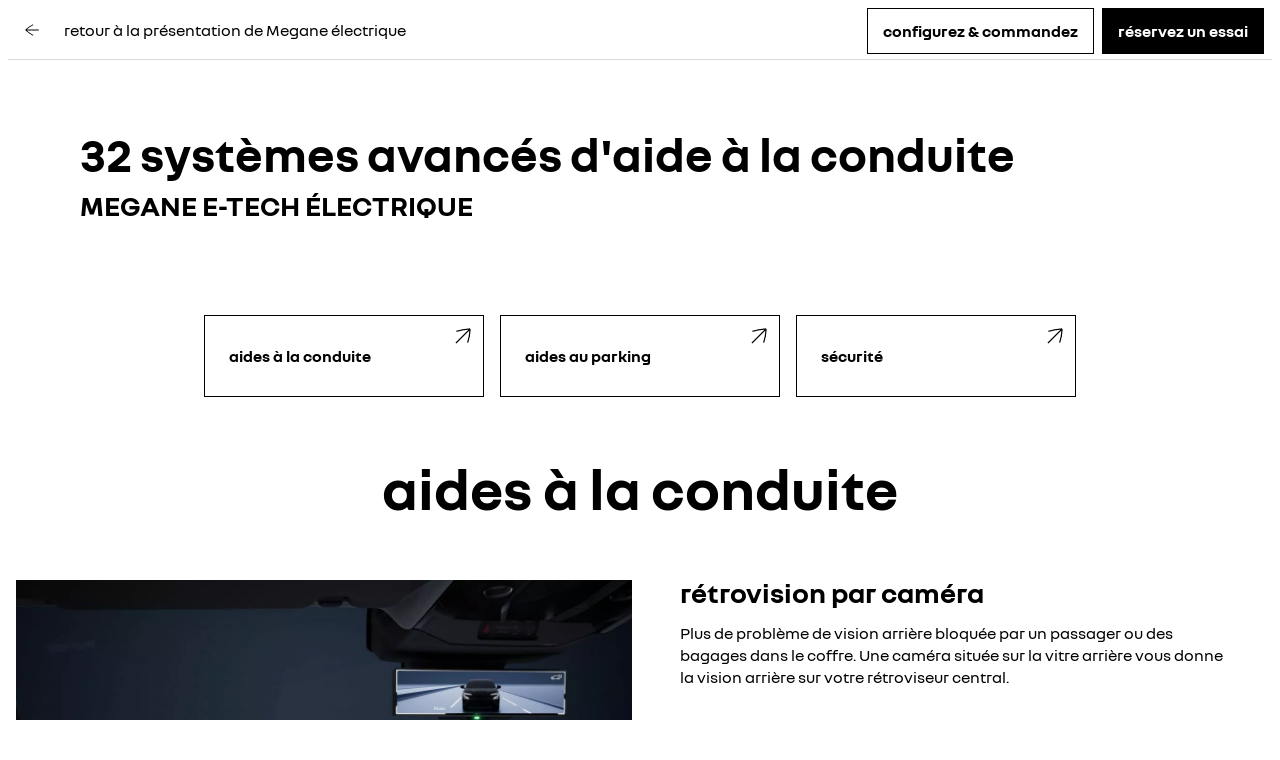

--- FILE ---
content_type: text/html; charset=utf-8
request_url: https://www.renault.fr/vehicules-electriques/megane-e-tech-electrique/securite.html
body_size: 42914
content:
<!DOCTYPE html>
    <html lang="fr-FR">
      <head>
        <title data-react-helmet="true">Sécurité - Megane E-Tech électrique</title>
        <meta data-react-helmet="true" name="charset" content="utf-8"/><meta data-react-helmet="true" name="viewport" content="width=device-width, initial-scale=1"/><meta data-react-helmet="true" name="theme-color" content="#ffffff"/><meta data-react-helmet="true" name="msapplication-TileColor" content="#ffffff"/><meta data-react-helmet="true" name="msapplication-TileImage" content="/renault/ms-icon-144x144.png"/><meta data-react-helmet="true" name="description" content="Tout savoir sur les dispositif de sécurité à bord de Megane E-Tech électrique : freinage d'urgence, reconnaissance des panneaux..."/><meta data-react-helmet="true" name="robots" content="index,follow"/>
        <link rel="preconnect" href="https://cdn.group.renault.com" />
        <link rel="preconnect" href="https://www.googletagmanager.com" />
        <link rel="preconnect" href="https://www.google-analytics.com" />
        <link data-react-helmet="true" rel="apple-touch-icon" sizes="57x57" href="/renault/apple-icon-57x57.png?ck=8"/><link data-react-helmet="true" rel="apple-touch-icon" sizes="60x60" href="/renault/apple-icon-60x60.png?ck=8"/><link data-react-helmet="true" rel="apple-touch-icon" sizes="72x72" href="/renault/apple-icon-72x72.png?ck=8"/><link data-react-helmet="true" rel="apple-touch-icon" sizes="76x76" href="/renault/apple-icon-76x76.png?ck=8"/><link data-react-helmet="true" rel="apple-touch-icon" sizes="114x114" href="/renault/apple-icon-114x114.png?ck=8"/><link data-react-helmet="true" rel="apple-touch-icon" sizes="120x120" href="/renault/apple-icon-120x120.png?ck=8"/><link data-react-helmet="true" rel="apple-touch-icon" sizes="144x144" href="/renault/apple-icon-144x144.png?ck=8"/><link data-react-helmet="true" rel="apple-touch-icon" sizes="152x152" href="/renault/apple-icon-152x152.png?ck=8"/><link data-react-helmet="true" rel="apple-touch-icon" sizes="180x180" href="/renault/apple-icon-180x180.png?ck=8"/><link data-react-helmet="true" rel="icon" type="image/png" sizes="192x192" href="/renault/android-icon-192x192.png?ck=8"/><link data-react-helmet="true" rel="icon" type="image/png" href="/renault/favicon-16x16.png?ck=8" sizes="16x16"/><link data-react-helmet="true" rel="icon" type="image/png" href="/renault/favicon-32x32.png?ck=8" sizes="32x32"/><link data-react-helmet="true" rel="icon" type="image/png" href="/renault/favicon-96x96.png?ck=8" sizes="96x96"/><link data-react-helmet="true" rel="canonical" href="https://www.renault.fr/vehicules-electriques/megane-e-tech-electrique/securite.html"/><link data-react-helmet="true" rel="alternate" hreflang="fr-fr" href="https://www.renault.fr/vehicules-electriques/megane-e-tech-electrique/securite.html"/><link data-react-helmet="true" rel="alternate" hreflang="fr-ch" href="https://fr.renault.ch/electrique/megane-e-tech-electric/securite.html"/><link data-react-helmet="true" rel="alternate" hreflang="fr-be" href="https://fr.renault.be/vehicules-electriques/megane-e-tech-electric/securite.html"/><link data-react-helmet="true" rel="alternate" hreflang="fr-lu" href="https://www.renault.lu/vehicules-electriques/megane-e-tech-electric/securite.html"/>
        <link rel="preload" href="/vendor/supportDetect-2025-02-17.js"  as="script"  >
<link rel="preload" href="/client/NouvelR-KR-Regular-a88f9cb1a35914d2.woff2" type="font/woff2" as="font" crossorigin="anonymous" >
<link rel="preload" href="/client/NouvelR-Bold-AH-1c5ca002c4ab8beb.woff2" type="font/woff2" as="font" crossorigin="anonymous" >
<link rel="preload" href="/client/NouvelR-Regular-LGC-a16ae2e90e338984.woff2" type="font/woff2" as="font" crossorigin="anonymous" >
<link rel="preload" href="/client/NouvelR-Regular-AH-a6ef79cbe0c9af2e.woff2" type="font/woff2" as="font" crossorigin="anonymous" >
<link rel="preload" href="/client/NouvelR-Bold-LGC-945284fbabdd732c.woff2" type="font/woff2" as="font" crossorigin="anonymous" >
<link rel="preload" href="/client/NouvelR-KR-Bold-b96e04ab4c4e2e9a.woff2" type="font/woff2" as="font" crossorigin="anonymous" >
<link rel="preload" href="/client/r-main-ca68d5499ab9492f.js"  as="script"  >
<link rel="preload" href="/client/r-main-11da371f7151a543.js"  as="script"  >
<link rel="preload" href="/client/r-popin-header-edito-96bad11f2ed8c6cc.js"  as="script"  >
<link rel="preload" href="/client/r-page-header-title-e8db2e88d36617b3.js"  as="script"  >
<link rel="preload" href="/client/r-cta-bar-2db39fc829f41e4f.js"  as="script"  >
<link rel="preload" href="/client/r-comp12vB-dbcd63a80546b82e.js"  as="script"  >
<link rel="preload" href="/client/r-reveal-title-261766ba48edc99c.js"  as="script"  >
<link rel="preload" href="/client/r-media-copy-26cec784de7f0ba9.js"  as="script"  >
<link rel="preload" href="/client/r-section-title-fd6b3216adcf6150.js"  as="script"  >
<link rel="preload" href="/client/r-animated-flip-cards-a17f8fb21131ccd6.js"  as="script"  >
<link rel="preload" href="/client/r-feature-promo-with-copy-f2414ea63bf1eb36.js"  as="script"  >
<link rel="preload" href="/client/r-comp5v0-2c5166489364746c.js"  as="script"  >
<link rel="preload" href="/client/r-comp12v0-6bebeecb21bc272b.js"  as="script"  >
<link rel="preload" href="/client/r-renault-legalfooter-5e9c89d32e49beb9.js"  as="script"  >
<link rel="preload" href="/client/r-cookie-one-trust-10bb4df2a454d172.js"  as="script"  >
        
        <link href="/client/r-renault-745f67bcab85b423.css" media="screen, projection, print" rel="stylesheet" type="text/css" />
<link href="/client/r-popin-header-edito-60014adc1aa42673.css" media="screen, projection, print" rel="stylesheet" type="text/css" />
<link href="/client/r-page-header-title-57d213e16b62c2a0.css" media="screen, projection, print" rel="stylesheet" type="text/css" />
<link href="/client/r-cta-bar-0199a1b74e6c73d1.css" media="screen, projection, print" rel="stylesheet" type="text/css" />
<link href="/client/r-comp12vB-61102b12dc2b2cfd.css" media="screen, projection, print" rel="stylesheet" type="text/css" />
<link href="/client/r-reveal-title-1c353bd228b04142.css" media="screen, projection, print" rel="stylesheet" type="text/css" />
<link href="/client/r-media-copy-4565890ba93b2976.css" media="screen, projection, print" rel="stylesheet" type="text/css" />
<link href="/client/r-section-title-76e8700fd1c0b76f.css" media="screen, projection, print" rel="stylesheet" type="text/css" />
<link href="/client/r-animated-flip-cards-a0690e1fd553be12.css" media="screen, projection, print" rel="stylesheet" type="text/css" />
<link href="/client/r-feature-promo-with-copy-555d46c44b1f913d.css" media="screen, projection, print" rel="stylesheet" type="text/css" />
<link href="/client/r-comp5v0-f5cb3ba7a2415af3.css" media="screen, projection, print" rel="stylesheet" type="text/css" />
<link href="/client/r-comp12v0-9e8f244627f278b7.css" media="screen, projection, print" rel="stylesheet" type="text/css" />
<link href="/client/r-renault-legalfooter-25c3f7a6778cf293.css" media="screen, projection, print" rel="stylesheet" type="text/css" />
<link href="/client/r-cookie-one-trust-391d9b6e9fa8962e.css" media="screen, projection, print" rel="stylesheet" type="text/css" />
        
        
        <script data-react-helmet="true" type="application/ld+json">{"@context":"http://schema.org","@type":"BreadcrumbList","itemListElement":[{"@type":"ListItem","position":1,"item":{"@id":"https://www.renault.fr/","name":"Renault France"}},{"@type":"ListItem","position":2,"item":{"@id":"https://www.renault.fr/vehicules-electriques.html","name":"Véhicules électriques"}},{"@type":"ListItem","position":3,"item":{"@id":"https://www.renault.fr/vehicules-electriques/megane-e-tech-electrique.html","name":"Megane E-Tech électrique"}},{"@type":"ListItem","position":4,"item":{"@id":"https://www.renault.fr/vehicules-electriques/megane-e-tech-electrique/securite.html","name":"Sécurité"}}]}</script><script data-react-helmet="true" type="application/ld+json">{"@context":"http://schema.org","@type":"Organization","@id":"https://www.renault.fr#organization","url":"https://www.renault.fr","name":"renault","sameAs":[]}</script>
        <link rel="manifest" href="/renault/manifest.json">
        
  <script type='text/javascript'>
      window.ccLayer = window.ccLayer || [];
      var dataLayer = window.dataLayer = window.dataLayer || [];
      var firstPush = {"languageCode":"fr","countryCode":"FR","brand":"renault","gtmServer":"OFFICIAL_GTM_SERVER","ccParameters":{"design":"","legal":"","position":"bottom","solution":"one"},"businessType":"new-car","mboxActivated":"no","pageName":"vehicles|electric|megane-electric|safety-systems","pageType":"product-plan","vehicleModel":"MEGANE E-Tech électrique","vehicleId":"ZO1","modelAdminId":"megane-bcb-ph1"};
      dataLayer.push(firstPush);
      dataLayer.push({event: '55experience_pageChange'});
      
    </script>
        <style>
          :root {
            --model-color-id: unset ;
          }
        </style>
      </head>
      <body class="Product_renault">

        <div id='app'><div class="Main"><div class="MainContainer"><div class="Page" id="Page"><div class="ContentZone ContentZone__submenu"><div class="NavButtons"><div class="Sentinel__top" style="top:-32px"></div><div class="NavButtons__wrapper"><div class="NavButtons__content PopinEdito__Content"><header class="PopinHeader PopinEdito__PopinHeader has-back-arrow is-alternative"><a title="" class="PopinHeader__back" data-track="click" data-track-event="navigationClick" data-track-destination="/vehicules-electriques/megane-e-tech-electrique.html" data-track-button-text="retour à la présentation de Megane électrique" data-track-location-in-page="PopIn_ReturnCTA" href="/vehicules-electriques/megane-e-tech-electrique.html" data-discover="true"><svg xmlns="http://www.w3.org/2000/svg" viewBox="0 0 24 24" class="PopinHeader__backIcon"><path d="M22.22 12.6H3.885a62 62 0 0 0 10.025 6.825l-.56 1.075a63.7 63.7 0 0 1-10.97-7.61l-.2-.18v-1.405l.18-.175A46.6 46.6 0 0 1 13.365 3.5l.53 1.08a46.9 46.9 0 0 0-10.06 6.82H22.22z"></path></svg><div class="PopinHeader__titles"><div class="PopinHeader__titleContainer">retour à la présentation de Megane électrique</div></div></a></header><div class="NavButtons__buttons PopinEdito__Buttons"><div class="NavButtons__button"><button class="CtaLink is-button is-cta-ghost" type="button" title="" tabindex="0">configurez &amp; commandez</button></div><div class="NavButtons__button"><a href="https://booking-online.renault.fr/model?code_model=ZO1&amp;energy=%C3%89lectrique&amp;essai=false&amp;isNotFromRenaultFr=true&amp;modelAdminId=megane-bcb-ph1&amp;phase=1" title="" class="CtaLink is-button is-cta-primary" rel="noopener">réservez un essai</a></div></div></div></div></div></div><div class="ContentZone ContentZone__pageHeader"><div class="NormalizedSlice"><div class="PageHeaderTitle"><h1><span class="PageHeaderTitle__title">32 systèmes avancés d&#x27;aide à la conduite</span><span class="PageHeaderTitle__subTitle">MEGANE E-TECH ÉLECTRIQUE</span></h1></div></div></div><div class="EditorialContentZone"><div class="NormalizedSlice is-default-padding"><div class="CTABar is-grid"><div class="CtaAnimated"><a title="aides à la conduite " class="CtaAnimated__button" data-track="click" data-track-button-text="aides à la conduite" data-track-destination="/vehicules-electriques/megane-e-tech-electrique/securite.html#conduite" data-track-location-in-page="cta-bloc-contact" data-track-event="navigationClick" href="/vehicules-electriques/megane-e-tech-electrique/securite.html#conduite" data-discover="true"><svg xmlns="http://www.w3.org/2000/svg" viewBox="0 0 24 24" class="CtaAnimated__icon"><path d="M19.63 5.35v.255a46.7 46.7 0 0 1-2.395 13.17l-1.135-.39A46.4 46.4 0 0 0 18.39 6.46l-13 13-.85-.85L17.5 5.65A61 61 0 0 0 5.6 7.905L5.245 6.76A63.6 63.6 0 0 1 18.37 4.37h.27z"></path></svg><span class="CtaAnimated__text">aides à la conduite</span></a></div><div class="CtaAnimated"><a title="aides au parking " class="CtaAnimated__button" data-track="click" data-track-button-text="aides au parking" data-track-destination="/vehicules-electriques/megane-e-tech-electrique/securite.html#parking" data-track-location-in-page="cta-bloc-contact" data-track-event="navigationClick" href="/vehicules-electriques/megane-e-tech-electrique/securite.html#parking" data-discover="true"><svg xmlns="http://www.w3.org/2000/svg" viewBox="0 0 24 24" class="CtaAnimated__icon"><path d="M19.63 5.35v.255a46.7 46.7 0 0 1-2.395 13.17l-1.135-.39A46.4 46.4 0 0 0 18.39 6.46l-13 13-.85-.85L17.5 5.65A61 61 0 0 0 5.6 7.905L5.245 6.76A63.6 63.6 0 0 1 18.37 4.37h.27z"></path></svg><span class="CtaAnimated__text">aides au parking</span></a></div><div class="CtaAnimated"><a title="sécurité " class="CtaAnimated__button" data-track="click" data-track-button-text="sécurité" data-track-destination="/vehicules-electriques/megane-e-tech-electrique/securite.html#securite" data-track-location-in-page="cta-bloc-contact" data-track-event="navigationClick" href="/vehicules-electriques/megane-e-tech-electrique/securite.html#securite" data-discover="true"><svg xmlns="http://www.w3.org/2000/svg" viewBox="0 0 24 24" class="CtaAnimated__icon"><path d="M19.63 5.35v.255a46.7 46.7 0 0 1-2.395 13.17l-1.135-.39A46.4 46.4 0 0 0 18.39 6.46l-13 13-.85-.85L17.5 5.65A61 61 0 0 0 5.6 7.905L5.245 6.76A63.6 63.6 0 0 1 18.37 4.37h.27z"></path></svg><span class="CtaAnimated__text">sécurité</span></a></div></div></div><div class="NormalizedSlice is-default-padding"><div class="RevealTitle"><span class="RevealTitle__anchor" id="conduite"></span><h2 class="RevealTitle__title is-small"><span class="RevealTitle__firstTitle">aides à la conduite</span><span class="RevealTitle__secondTitle"> </span></h2></div></div><div class="NormalizedSlice is-default-padding"><div class="MediaCopy"><div class="Component29vB MediaCopy__media"><div class="CustomScroll"><div class="CustomScroll__container is-display-fullwidth"><div class="CustomScroll__child is-snap-center is-display-fullwidth is-first-slide is-last-slide"><picture class="PictureElement Image" style="--image-default-aspect-ratio:16/9;--image-medium-aspect-ratio:16/9;--image-large-aspect-ratio:16/9;--image-default-width:100%;--image-medium-width:100%;--image-large-width:100%;--image-default-height:auto;--image-medium-height:auto;--image-large-height:auto;--image-object-fit:cover"><source srcSet="https://cdn.group.renault.com/ren/master/renault-new-cars/product-plans/megane-e-tech-electrique/editorial/product-plan/renault-megane-e-tech-electric-driver-assistance-009.jpg.ximg.xsmall.webp/14685020a2.webp 375w, https://cdn.group.renault.com/ren/master/renault-new-cars/product-plans/megane-e-tech-electrique/editorial/product-plan/renault-megane-e-tech-electric-driver-assistance-009.jpg.ximg.small.webp/14685020a2.webp 640w, https://cdn.group.renault.com/ren/master/renault-new-cars/product-plans/megane-e-tech-electrique/editorial/product-plan/renault-megane-e-tech-electric-driver-assistance-009.jpg.ximg.xsmallx2.webp/14685020a2.webp 750w, https://cdn.group.renault.com/ren/master/renault-new-cars/product-plans/megane-e-tech-electrique/editorial/product-plan/renault-megane-e-tech-electric-driver-assistance-009.jpg.ximg.medium.webp/14685020a2.webp 1024w, https://cdn.group.renault.com/ren/master/renault-new-cars/product-plans/megane-e-tech-electrique/editorial/product-plan/renault-megane-e-tech-electric-driver-assistance-009.jpg.ximg.large.webp/14685020a2.webp 1280w, https://cdn.group.renault.com/ren/master/renault-new-cars/product-plans/megane-e-tech-electrique/editorial/product-plan/renault-megane-e-tech-electric-driver-assistance-009.jpg.ximg.mediumx2.webp/14685020a2.webp 2048w, https://cdn.group.renault.com/ren/master/renault-new-cars/product-plans/megane-e-tech-electrique/editorial/product-plan/renault-megane-e-tech-electric-driver-assistance-009.jpg.ximg.largex2.webp/14685020a2.webp 2560w" type="image/webp" sizes="(min-width: 1024px) 1280px, (min-width: 640px) 100vw, 100vw"/><source srcSet="https://cdn.group.renault.com/ren/master/renault-new-cars/product-plans/megane-e-tech-electrique/editorial/product-plan/renault-megane-e-tech-electric-driver-assistance-009.jpg.ximg.xsmall.jpg/14685020a2.jpg 375w, https://cdn.group.renault.com/ren/master/renault-new-cars/product-plans/megane-e-tech-electrique/editorial/product-plan/renault-megane-e-tech-electric-driver-assistance-009.jpg.ximg.small.jpg/14685020a2.jpg 640w, https://cdn.group.renault.com/ren/master/renault-new-cars/product-plans/megane-e-tech-electrique/editorial/product-plan/renault-megane-e-tech-electric-driver-assistance-009.jpg.ximg.xsmallx2.jpg/14685020a2.jpg 750w, https://cdn.group.renault.com/ren/master/renault-new-cars/product-plans/megane-e-tech-electrique/editorial/product-plan/renault-megane-e-tech-electric-driver-assistance-009.jpg.ximg.medium.jpg/14685020a2.jpg 1024w, https://cdn.group.renault.com/ren/master/renault-new-cars/product-plans/megane-e-tech-electrique/editorial/product-plan/renault-megane-e-tech-electric-driver-assistance-009.jpg.ximg.large.jpg/14685020a2.jpg 1280w, https://cdn.group.renault.com/ren/master/renault-new-cars/product-plans/megane-e-tech-electrique/editorial/product-plan/renault-megane-e-tech-electric-driver-assistance-009.jpg.ximg.mediumx2.jpg/14685020a2.jpg 2048w, https://cdn.group.renault.com/ren/master/renault-new-cars/product-plans/megane-e-tech-electrique/editorial/product-plan/renault-megane-e-tech-electric-driver-assistance-009.jpg.ximg.largex2.jpg/14685020a2.jpg 2560w" type="image/jpeg" sizes="(min-width: 1024px) 1280px, (min-width: 640px) 100vw, 100vw"/><img src="https://cdn.group.renault.com/ren/master/renault-new-cars/product-plans/megane-e-tech-electrique/editorial/product-plan/renault-megane-e-tech-electric-driver-assistance-009.jpg.ximg.xsmall.jpg/14685020a2.jpg" alt="Renault Megane E-Tech électrique - retrovision par caméra" class="PictureElement__imgDefault" loading="lazy"/><noscript><img src="https://cdn.group.renault.com/ren/master/renault-new-cars/product-plans/megane-e-tech-electrique/editorial/product-plan/renault-megane-e-tech-electric-driver-assistance-009.jpg.ximg.xsmall.jpg/14685020a2.jpg" alt="Renault Megane E-Tech électrique - retrovision par caméra" /></noscript></picture></div></div></div></div><div class="Component1v0 MediaCopy__copy Component1v0_textLeft"><div class="Component1v0__inner"><p class="Component1v0__title">rétrovision par caméra</p><div class="Component1v0__content is-active"><div class="Component1v0__bodyCopy"><div class="AemRte"><p>Plus de probl&egrave;me de vision arri&egrave;re bloqu&eacute;e par un passager ou des bagages dans le coffre. Une cam&eacute;ra situ&eacute;e sur la vitre arri&egrave;re vous donne la vision arri&egrave;re sur votre r&eacute;troviseur central.<br /> </p></div></div><div class="Component1v0__ctaWrapper"></div></div></div></div></div></div><div class="NormalizedSlice is-default-padding"><div class="MediaCopy MediaCopy_revert"><div class="Component29vB MediaCopy__media"><div class="CustomScroll"><div class="CustomScroll__container is-display-fullwidth"><div class="CustomScroll__child is-snap-center is-display-fullwidth is-first-slide is-last-slide"><picture class="PictureElement Image" style="--image-default-aspect-ratio:16/9;--image-medium-aspect-ratio:16/9;--image-large-aspect-ratio:16/9;--image-default-width:100%;--image-medium-width:100%;--image-large-width:100%;--image-default-height:auto;--image-medium-height:auto;--image-large-height:auto;--image-object-fit:cover"><source srcSet="https://cdn.group.renault.com/ren/master/renault-new-cars/product-plans/megane-e-tech-electrique/editorial/product-plan/renault-megane-e-tech-electric-driver-assistance-007.jpg.ximg.xsmall.webp/4530f2b910.webp 375w, https://cdn.group.renault.com/ren/master/renault-new-cars/product-plans/megane-e-tech-electrique/editorial/product-plan/renault-megane-e-tech-electric-driver-assistance-007.jpg.ximg.small.webp/4530f2b910.webp 640w, https://cdn.group.renault.com/ren/master/renault-new-cars/product-plans/megane-e-tech-electrique/editorial/product-plan/renault-megane-e-tech-electric-driver-assistance-007.jpg.ximg.xsmallx2.webp/4530f2b910.webp 750w, https://cdn.group.renault.com/ren/master/renault-new-cars/product-plans/megane-e-tech-electrique/editorial/product-plan/renault-megane-e-tech-electric-driver-assistance-007.jpg.ximg.medium.webp/4530f2b910.webp 1024w, https://cdn.group.renault.com/ren/master/renault-new-cars/product-plans/megane-e-tech-electrique/editorial/product-plan/renault-megane-e-tech-electric-driver-assistance-007.jpg.ximg.large.webp/4530f2b910.webp 1280w, https://cdn.group.renault.com/ren/master/renault-new-cars/product-plans/megane-e-tech-electrique/editorial/product-plan/renault-megane-e-tech-electric-driver-assistance-007.jpg.ximg.mediumx2.webp/4530f2b910.webp 2048w, https://cdn.group.renault.com/ren/master/renault-new-cars/product-plans/megane-e-tech-electrique/editorial/product-plan/renault-megane-e-tech-electric-driver-assistance-007.jpg.ximg.largex2.webp/4530f2b910.webp 2560w" type="image/webp" sizes="(min-width: 1024px) 1280px, (min-width: 640px) 100vw, 100vw"/><source srcSet="https://cdn.group.renault.com/ren/master/renault-new-cars/product-plans/megane-e-tech-electrique/editorial/product-plan/renault-megane-e-tech-electric-driver-assistance-007.jpg.ximg.xsmall.jpg/4530f2b910.jpg 375w, https://cdn.group.renault.com/ren/master/renault-new-cars/product-plans/megane-e-tech-electrique/editorial/product-plan/renault-megane-e-tech-electric-driver-assistance-007.jpg.ximg.small.jpg/4530f2b910.jpg 640w, https://cdn.group.renault.com/ren/master/renault-new-cars/product-plans/megane-e-tech-electrique/editorial/product-plan/renault-megane-e-tech-electric-driver-assistance-007.jpg.ximg.xsmallx2.jpg/4530f2b910.jpg 750w, https://cdn.group.renault.com/ren/master/renault-new-cars/product-plans/megane-e-tech-electrique/editorial/product-plan/renault-megane-e-tech-electric-driver-assistance-007.jpg.ximg.medium.jpg/4530f2b910.jpg 1024w, https://cdn.group.renault.com/ren/master/renault-new-cars/product-plans/megane-e-tech-electrique/editorial/product-plan/renault-megane-e-tech-electric-driver-assistance-007.jpg.ximg.large.jpg/4530f2b910.jpg 1280w, https://cdn.group.renault.com/ren/master/renault-new-cars/product-plans/megane-e-tech-electrique/editorial/product-plan/renault-megane-e-tech-electric-driver-assistance-007.jpg.ximg.mediumx2.jpg/4530f2b910.jpg 2048w, https://cdn.group.renault.com/ren/master/renault-new-cars/product-plans/megane-e-tech-electrique/editorial/product-plan/renault-megane-e-tech-electric-driver-assistance-007.jpg.ximg.largex2.jpg/4530f2b910.jpg 2560w" type="image/jpeg" sizes="(min-width: 1024px) 1280px, (min-width: 640px) 100vw, 100vw"/><img src="https://cdn.group.renault.com/ren/master/renault-new-cars/product-plans/megane-e-tech-electrique/editorial/product-plan/renault-megane-e-tech-electric-driver-assistance-007.jpg.ximg.xsmall.jpg/4530f2b910.jpg" alt="Renault Megane E-Tech électrique - régulateur de vitesse adaptatif" class="PictureElement__imgDefault" loading="lazy"/><noscript><img src="https://cdn.group.renault.com/ren/master/renault-new-cars/product-plans/megane-e-tech-electrique/editorial/product-plan/renault-megane-e-tech-electric-driver-assistance-007.jpg.ximg.xsmall.jpg/4530f2b910.jpg" alt="Renault Megane E-Tech électrique - régulateur de vitesse adaptatif" /></noscript></picture></div></div></div></div><div class="Component1v0 MediaCopy__copy Component1v0_textLeft"><div class="Component1v0__inner"><p class="Component1v0__title">régulateur de vitesse adaptatif</p><div class="Component1v0__content is-active"><div class="Component1v0__bodyCopy"><div class="AemRte"><p>Il vous permet de conserver la distance de s&eacute;curit&eacute; ad&eacute;quate avec le v&eacute;hicule devant vous, lorsque vous roulez. Le syst&egrave;me agit sur le frein lorsque la distance est trop faible, et inversement sur l’acc&eacute;l&eacute;rateur lorsque la route est de nouveau d&eacute;gag&eacute;e.<br /> </p></div></div><div class="Component1v0__ctaWrapper"></div></div></div></div></div></div><div class="NormalizedSlice is-default-padding"><div class="Component4v0"><div class="Component4v0__content"><h2 class="Component4v0__title">également</h2></div></div></div><div class="NormalizedSlice is-full-width"><div class="AnimatedFlipCards"><div class="AnimatedFlipCards__wrap"><div class="CustomScroll is-navbar-arrows-bottom AnimatedFlipCards__scroll"><div class="CustomScroll__container"><div class="CustomScroll__child is-snap-start is-first-slide"><div class="FlipCard"><div class="FlipCard__inner"><div class="FlipCard__front"><div class="FlipCard__image"><picture class="PictureElement Image" style="--image-default-aspect-ratio:auto;--image-medium-aspect-ratio:auto;--image-large-aspect-ratio:auto;--image-default-width:100%;--image-medium-width:100%;--image-large-width:100%;--image-default-height:100%;--image-medium-height:100%;--image-large-height:100%;--image-object-fit:cover"><source srcSet="https://cdn.group.renault.com/ren/master/renault-new-cars/product-plans/megane-e-tech-electrique/editorial/product-plan/renault-megane-e-tech-electric-driver-assistance-002.jpg.ximg.xsmall.webp/393b20b612.webp 375w, https://cdn.group.renault.com/ren/master/renault-new-cars/product-plans/megane-e-tech-electrique/editorial/product-plan/renault-megane-e-tech-electric-driver-assistance-002.jpg.ximg.small.webp/393b20b612.webp 640w, https://cdn.group.renault.com/ren/master/renault-new-cars/product-plans/megane-e-tech-electrique/editorial/product-plan/renault-megane-e-tech-electric-driver-assistance-002.jpg.ximg.xsmallx2.webp/393b20b612.webp 750w, https://cdn.group.renault.com/ren/master/renault-new-cars/product-plans/megane-e-tech-electrique/editorial/product-plan/renault-megane-e-tech-electric-driver-assistance-002.jpg.ximg.medium.webp/393b20b612.webp 1024w, https://cdn.group.renault.com/ren/master/renault-new-cars/product-plans/megane-e-tech-electrique/editorial/product-plan/renault-megane-e-tech-electric-driver-assistance-002.jpg.ximg.large.webp/393b20b612.webp 1280w, https://cdn.group.renault.com/ren/master/renault-new-cars/product-plans/megane-e-tech-electrique/editorial/product-plan/renault-megane-e-tech-electric-driver-assistance-002.jpg.ximg.mediumx2.webp/393b20b612.webp 2048w, https://cdn.group.renault.com/ren/master/renault-new-cars/product-plans/megane-e-tech-electrique/editorial/product-plan/renault-megane-e-tech-electric-driver-assistance-002.jpg.ximg.largex2.webp/393b20b612.webp 2560w" type="image/webp" sizes="(min-width: 1024px) 1280px, (min-width: 640px) 100vw, 100vw"/><source srcSet="https://cdn.group.renault.com/ren/master/renault-new-cars/product-plans/megane-e-tech-electrique/editorial/product-plan/renault-megane-e-tech-electric-driver-assistance-002.jpg.ximg.xsmall.jpg/393b20b612.jpg 375w, https://cdn.group.renault.com/ren/master/renault-new-cars/product-plans/megane-e-tech-electrique/editorial/product-plan/renault-megane-e-tech-electric-driver-assistance-002.jpg.ximg.small.jpg/393b20b612.jpg 640w, https://cdn.group.renault.com/ren/master/renault-new-cars/product-plans/megane-e-tech-electrique/editorial/product-plan/renault-megane-e-tech-electric-driver-assistance-002.jpg.ximg.xsmallx2.jpg/393b20b612.jpg 750w, https://cdn.group.renault.com/ren/master/renault-new-cars/product-plans/megane-e-tech-electrique/editorial/product-plan/renault-megane-e-tech-electric-driver-assistance-002.jpg.ximg.medium.jpg/393b20b612.jpg 1024w, https://cdn.group.renault.com/ren/master/renault-new-cars/product-plans/megane-e-tech-electrique/editorial/product-plan/renault-megane-e-tech-electric-driver-assistance-002.jpg.ximg.large.jpg/393b20b612.jpg 1280w, https://cdn.group.renault.com/ren/master/renault-new-cars/product-plans/megane-e-tech-electrique/editorial/product-plan/renault-megane-e-tech-electric-driver-assistance-002.jpg.ximg.mediumx2.jpg/393b20b612.jpg 2048w, https://cdn.group.renault.com/ren/master/renault-new-cars/product-plans/megane-e-tech-electrique/editorial/product-plan/renault-megane-e-tech-electric-driver-assistance-002.jpg.ximg.largex2.jpg/393b20b612.jpg 2560w" type="image/jpeg" sizes="(min-width: 1024px) 1280px, (min-width: 640px) 100vw, 100vw"/><img src="https://cdn.group.renault.com/ren/master/renault-new-cars/product-plans/megane-e-tech-electrique/editorial/product-plan/renault-megane-e-tech-electric-driver-assistance-002.jpg.ximg.xsmall.jpg/393b20b612.jpg" alt="Renault Megane E-Tech électrique - assistant autoroute et trafic" class="PictureElement__imgDefault" loading="lazy"/><noscript><img src="https://cdn.group.renault.com/ren/master/renault-new-cars/product-plans/megane-e-tech-electrique/editorial/product-plan/renault-megane-e-tech-electric-driver-assistance-002.jpg.ximg.xsmall.jpg/393b20b612.jpg" alt="Renault Megane E-Tech électrique - assistant autoroute et trafic" /></noscript></picture></div><div class="FlipCard__text"><h2 class="FlipCard__title">assistant autoroute et trafic</h2><svg xmlns="http://www.w3.org/2000/svg" viewBox="0 0 24 24" class="FlipCard__toggleIcon"><path d="M17.615 12.605v-1.2H12.55v-5.06h-1.2v5.06H6.29v1.2h5.06v5.06h1.2v-5.06z"></path><path fill-rule="evenodd" d="M12 1.9C6.422 1.9 1.9 6.422 1.9 12S6.422 22.1 12 22.1 22.1 17.578 22.1 12C22.094 6.424 17.576 1.906 12 1.9m0 19a8.9 8.9 0 1 1 0-17.8 8.9 8.9 0 0 1 0 17.8" clip-rule="evenodd"></path></svg></div></div><div class="FlipCard__back"><div class="FlipCard__top"><div class="FlipCard__title">assistant autoroute et trafic</div><div class="AemRte FlipCard__bodyCopy"><p>Adaptez le comportement de Megane E-Tech &eacute;lectrique &agrave; la circulation. Il r&eacute;gule la vitesse en tenant en compte le contexte de la route (rond points, virage) , maintient les distances de s&eacute;curit&eacute; et assure le centrage dans la voie. Lors d’un trafic ralenti, le v&eacute;hicule s’arr&ecirc;te et red&eacute;marre automatiquement.<br /> </p></div></div><div class="FlipCard__bottom"><svg xmlns="http://www.w3.org/2000/svg" viewBox="0 0 24 24" class="FlipCard__toggleIcon"><path d="M17.615 11.405H6.29v1.2h11.325z"></path><path fill-rule="evenodd" d="M12 22.1C6.422 22.1 1.9 17.578 1.9 12S6.422 1.9 12 1.9 22.1 6.422 22.1 12c-.006 5.576-4.524 10.095-10.1 10.1m0-19a8.9 8.9 0 1 0 0 17.8 8.9 8.9 0 0 0 0-17.8" clip-rule="evenodd"></path></svg></div></div></div></div></div><div class="CustomScroll__child is-snap-start"><div class="FlipCard"><div class="FlipCard__inner"><div class="FlipCard__front"><div class="FlipCard__image"><picture class="PictureElement Image" style="--image-default-aspect-ratio:auto;--image-medium-aspect-ratio:auto;--image-large-aspect-ratio:auto;--image-default-width:100%;--image-medium-width:100%;--image-large-width:100%;--image-default-height:100%;--image-medium-height:100%;--image-large-height:100%;--image-object-fit:cover"><source srcSet="https://cdn.group.renault.com/ren/master/renault-new-cars/product-plans/megane-e-tech-electrique/editorial/product-plan/renault-megane-e-tech-electric-driver-assistance-003.jpg.ximg.xsmall.webp/28284af90f.webp 375w, https://cdn.group.renault.com/ren/master/renault-new-cars/product-plans/megane-e-tech-electrique/editorial/product-plan/renault-megane-e-tech-electric-driver-assistance-003.jpg.ximg.small.webp/28284af90f.webp 640w, https://cdn.group.renault.com/ren/master/renault-new-cars/product-plans/megane-e-tech-electrique/editorial/product-plan/renault-megane-e-tech-electric-driver-assistance-003.jpg.ximg.xsmallx2.webp/28284af90f.webp 750w, https://cdn.group.renault.com/ren/master/renault-new-cars/product-plans/megane-e-tech-electrique/editorial/product-plan/renault-megane-e-tech-electric-driver-assistance-003.jpg.ximg.medium.webp/28284af90f.webp 1024w, https://cdn.group.renault.com/ren/master/renault-new-cars/product-plans/megane-e-tech-electrique/editorial/product-plan/renault-megane-e-tech-electric-driver-assistance-003.jpg.ximg.large.webp/28284af90f.webp 1280w, https://cdn.group.renault.com/ren/master/renault-new-cars/product-plans/megane-e-tech-electrique/editorial/product-plan/renault-megane-e-tech-electric-driver-assistance-003.jpg.ximg.mediumx2.webp/28284af90f.webp 2048w, https://cdn.group.renault.com/ren/master/renault-new-cars/product-plans/megane-e-tech-electrique/editorial/product-plan/renault-megane-e-tech-electric-driver-assistance-003.jpg.ximg.largex2.webp/28284af90f.webp 2560w" type="image/webp" sizes="(min-width: 1024px) 1280px, (min-width: 640px) 100vw, 100vw"/><source srcSet="https://cdn.group.renault.com/ren/master/renault-new-cars/product-plans/megane-e-tech-electrique/editorial/product-plan/renault-megane-e-tech-electric-driver-assistance-003.jpg.ximg.xsmall.jpg/28284af90f.jpg 375w, https://cdn.group.renault.com/ren/master/renault-new-cars/product-plans/megane-e-tech-electrique/editorial/product-plan/renault-megane-e-tech-electric-driver-assistance-003.jpg.ximg.small.jpg/28284af90f.jpg 640w, https://cdn.group.renault.com/ren/master/renault-new-cars/product-plans/megane-e-tech-electrique/editorial/product-plan/renault-megane-e-tech-electric-driver-assistance-003.jpg.ximg.xsmallx2.jpg/28284af90f.jpg 750w, https://cdn.group.renault.com/ren/master/renault-new-cars/product-plans/megane-e-tech-electrique/editorial/product-plan/renault-megane-e-tech-electric-driver-assistance-003.jpg.ximg.medium.jpg/28284af90f.jpg 1024w, https://cdn.group.renault.com/ren/master/renault-new-cars/product-plans/megane-e-tech-electrique/editorial/product-plan/renault-megane-e-tech-electric-driver-assistance-003.jpg.ximg.large.jpg/28284af90f.jpg 1280w, https://cdn.group.renault.com/ren/master/renault-new-cars/product-plans/megane-e-tech-electrique/editorial/product-plan/renault-megane-e-tech-electric-driver-assistance-003.jpg.ximg.mediumx2.jpg/28284af90f.jpg 2048w, https://cdn.group.renault.com/ren/master/renault-new-cars/product-plans/megane-e-tech-electrique/editorial/product-plan/renault-megane-e-tech-electric-driver-assistance-003.jpg.ximg.largex2.jpg/28284af90f.jpg 2560w" type="image/jpeg" sizes="(min-width: 1024px) 1280px, (min-width: 640px) 100vw, 100vw"/><img src="https://cdn.group.renault.com/ren/master/renault-new-cars/product-plans/megane-e-tech-electrique/editorial/product-plan/renault-megane-e-tech-electric-driver-assistance-003.jpg.ximg.xsmall.jpg/28284af90f.jpg" alt="Renault Megane E-Tech électrique - feux LED adaptive vision " class="PictureElement__imgDefault" loading="lazy"/><noscript><img src="https://cdn.group.renault.com/ren/master/renault-new-cars/product-plans/megane-e-tech-electrique/editorial/product-plan/renault-megane-e-tech-electric-driver-assistance-003.jpg.ximg.xsmall.jpg/28284af90f.jpg" alt="Renault Megane E-Tech électrique - feux LED adaptive vision " /></noscript></picture></div><div class="FlipCard__text"><h2 class="FlipCard__title">feux LED Adaptive Vision (avec fonction anti-brouillard intégrée)</h2><svg xmlns="http://www.w3.org/2000/svg" viewBox="0 0 24 24" class="FlipCard__toggleIcon"><path d="M17.615 12.605v-1.2H12.55v-5.06h-1.2v5.06H6.29v1.2h5.06v5.06h1.2v-5.06z"></path><path fill-rule="evenodd" d="M12 1.9C6.422 1.9 1.9 6.422 1.9 12S6.422 22.1 12 22.1 22.1 17.578 22.1 12C22.094 6.424 17.576 1.906 12 1.9m0 19a8.9 8.9 0 1 1 0-17.8 8.9 8.9 0 0 1 0 17.8" clip-rule="evenodd"></path></svg></div></div><div class="FlipCard__back"><div class="FlipCard__top"><div class="FlipCard__title">feux LED Adaptive Vision (avec fonction anti-brouillard intégrée)</div><div class="AemRte FlipCard__bodyCopy"><p>Le syst&egrave;me ajuste automatiquement la forme du faisceau lumineux &agrave; la situation du trafic et de la m&eacute;t&eacute;o pour am&eacute;liorer votre confort et votre s&eacute;curit&eacute;.<br /> </p></div></div><div class="FlipCard__bottom"><svg xmlns="http://www.w3.org/2000/svg" viewBox="0 0 24 24" class="FlipCard__toggleIcon"><path d="M17.615 11.405H6.29v1.2h11.325z"></path><path fill-rule="evenodd" d="M12 22.1C6.422 22.1 1.9 17.578 1.9 12S6.422 1.9 12 1.9 22.1 6.422 22.1 12c-.006 5.576-4.524 10.095-10.1 10.1m0-19a8.9 8.9 0 1 0 0 17.8 8.9 8.9 0 0 0 0-17.8" clip-rule="evenodd"></path></svg></div></div></div></div></div><div class="CustomScroll__child is-snap-start"><div class="FlipCard"><div class="FlipCard__inner"><div class="FlipCard__front"><div class="FlipCard__image"><picture class="PictureElement Image" style="--image-default-aspect-ratio:auto;--image-medium-aspect-ratio:auto;--image-large-aspect-ratio:auto;--image-default-width:100%;--image-medium-width:100%;--image-large-width:100%;--image-default-height:100%;--image-medium-height:100%;--image-large-height:100%;--image-object-fit:cover"><source srcSet="https://cdn.group.renault.com/ren/master/renault-new-cars/product-plans/megane-e-tech-electrique/editorial/product-plan/renault-megane-e-tech-electric-driver-assistance-004.jpg.ximg.xsmall.webp/c6dca76782.webp 375w, https://cdn.group.renault.com/ren/master/renault-new-cars/product-plans/megane-e-tech-electrique/editorial/product-plan/renault-megane-e-tech-electric-driver-assistance-004.jpg.ximg.small.webp/c6dca76782.webp 640w, https://cdn.group.renault.com/ren/master/renault-new-cars/product-plans/megane-e-tech-electrique/editorial/product-plan/renault-megane-e-tech-electric-driver-assistance-004.jpg.ximg.xsmallx2.webp/c6dca76782.webp 750w, https://cdn.group.renault.com/ren/master/renault-new-cars/product-plans/megane-e-tech-electrique/editorial/product-plan/renault-megane-e-tech-electric-driver-assistance-004.jpg.ximg.medium.webp/c6dca76782.webp 1024w, https://cdn.group.renault.com/ren/master/renault-new-cars/product-plans/megane-e-tech-electrique/editorial/product-plan/renault-megane-e-tech-electric-driver-assistance-004.jpg.ximg.large.webp/c6dca76782.webp 1280w, https://cdn.group.renault.com/ren/master/renault-new-cars/product-plans/megane-e-tech-electrique/editorial/product-plan/renault-megane-e-tech-electric-driver-assistance-004.jpg.ximg.mediumx2.webp/c6dca76782.webp 2048w, https://cdn.group.renault.com/ren/master/renault-new-cars/product-plans/megane-e-tech-electrique/editorial/product-plan/renault-megane-e-tech-electric-driver-assistance-004.jpg.ximg.largex2.webp/c6dca76782.webp 2560w" type="image/webp" sizes="(min-width: 1024px) 1280px, (min-width: 640px) 100vw, 100vw"/><source srcSet="https://cdn.group.renault.com/ren/master/renault-new-cars/product-plans/megane-e-tech-electrique/editorial/product-plan/renault-megane-e-tech-electric-driver-assistance-004.jpg.ximg.xsmall.jpg/c6dca76782.jpg 375w, https://cdn.group.renault.com/ren/master/renault-new-cars/product-plans/megane-e-tech-electrique/editorial/product-plan/renault-megane-e-tech-electric-driver-assistance-004.jpg.ximg.small.jpg/c6dca76782.jpg 640w, https://cdn.group.renault.com/ren/master/renault-new-cars/product-plans/megane-e-tech-electrique/editorial/product-plan/renault-megane-e-tech-electric-driver-assistance-004.jpg.ximg.xsmallx2.jpg/c6dca76782.jpg 750w, https://cdn.group.renault.com/ren/master/renault-new-cars/product-plans/megane-e-tech-electrique/editorial/product-plan/renault-megane-e-tech-electric-driver-assistance-004.jpg.ximg.medium.jpg/c6dca76782.jpg 1024w, https://cdn.group.renault.com/ren/master/renault-new-cars/product-plans/megane-e-tech-electrique/editorial/product-plan/renault-megane-e-tech-electric-driver-assistance-004.jpg.ximg.large.jpg/c6dca76782.jpg 1280w, https://cdn.group.renault.com/ren/master/renault-new-cars/product-plans/megane-e-tech-electrique/editorial/product-plan/renault-megane-e-tech-electric-driver-assistance-004.jpg.ximg.mediumx2.jpg/c6dca76782.jpg 2048w, https://cdn.group.renault.com/ren/master/renault-new-cars/product-plans/megane-e-tech-electrique/editorial/product-plan/renault-megane-e-tech-electric-driver-assistance-004.jpg.ximg.largex2.jpg/c6dca76782.jpg 2560w" type="image/jpeg" sizes="(min-width: 1024px) 1280px, (min-width: 640px) 100vw, 100vw"/><img src="https://cdn.group.renault.com/ren/master/renault-new-cars/product-plans/megane-e-tech-electrique/editorial/product-plan/renault-megane-e-tech-electric-driver-assistance-004.jpg.ximg.xsmall.jpg/c6dca76782.jpg" alt="Renault Megane E-Tech électrique - commutation automatique des feux" class="PictureElement__imgDefault" loading="lazy"/><noscript><img src="https://cdn.group.renault.com/ren/master/renault-new-cars/product-plans/megane-e-tech-electrique/editorial/product-plan/renault-megane-e-tech-electric-driver-assistance-004.jpg.ximg.xsmall.jpg/c6dca76782.jpg" alt="Renault Megane E-Tech électrique - commutation automatique des feux" /></noscript></picture></div><div class="FlipCard__text"><h2 class="FlipCard__title">commutation automatique des feux de route/croisement</h2><svg xmlns="http://www.w3.org/2000/svg" viewBox="0 0 24 24" class="FlipCard__toggleIcon"><path d="M17.615 12.605v-1.2H12.55v-5.06h-1.2v5.06H6.29v1.2h5.06v5.06h1.2v-5.06z"></path><path fill-rule="evenodd" d="M12 1.9C6.422 1.9 1.9 6.422 1.9 12S6.422 22.1 12 22.1 22.1 17.578 22.1 12C22.094 6.424 17.576 1.906 12 1.9m0 19a8.9 8.9 0 1 1 0-17.8 8.9 8.9 0 0 1 0 17.8" clip-rule="evenodd"></path></svg></div></div><div class="FlipCard__back"><div class="FlipCard__top"><div class="FlipCard__title">commutation automatique des feux de route/croisement</div><div class="AemRte FlipCard__bodyCopy"><p>Elle s’effectue gr&acirc;ce &agrave; une cam&eacute;ra positionn&eacute;e au sommet du pare-brise. Celle-ci analyse les flux lumineux en fonction des conditions d’&eacute;clairage et de circulation.</p></div></div><div class="FlipCard__bottom"><svg xmlns="http://www.w3.org/2000/svg" viewBox="0 0 24 24" class="FlipCard__toggleIcon"><path d="M17.615 11.405H6.29v1.2h11.325z"></path><path fill-rule="evenodd" d="M12 22.1C6.422 22.1 1.9 17.578 1.9 12S6.422 1.9 12 1.9 22.1 6.422 22.1 12c-.006 5.576-4.524 10.095-10.1 10.1m0-19a8.9 8.9 0 1 0 0 17.8 8.9 8.9 0 0 0 0-17.8" clip-rule="evenodd"></path></svg></div></div></div></div></div><div class="CustomScroll__child is-snap-start"><div class="FlipCard"><div class="FlipCard__inner"><div class="FlipCard__front"><div class="FlipCard__image"><picture class="PictureElement Image" style="--image-default-aspect-ratio:auto;--image-medium-aspect-ratio:auto;--image-large-aspect-ratio:auto;--image-default-width:100%;--image-medium-width:100%;--image-large-width:100%;--image-default-height:100%;--image-medium-height:100%;--image-large-height:100%;--image-object-fit:cover"><source srcSet="https://cdn.group.renault.com/ren/master/renault-new-cars/product-plans/megane-e-tech-electrique/editorial/product-plan/renault-megane-e-tech-electric-driver-assistance-005.jpg.ximg.xsmall.webp/4a3a7bc178.webp 375w, https://cdn.group.renault.com/ren/master/renault-new-cars/product-plans/megane-e-tech-electrique/editorial/product-plan/renault-megane-e-tech-electric-driver-assistance-005.jpg.ximg.small.webp/4a3a7bc178.webp 640w, https://cdn.group.renault.com/ren/master/renault-new-cars/product-plans/megane-e-tech-electrique/editorial/product-plan/renault-megane-e-tech-electric-driver-assistance-005.jpg.ximg.xsmallx2.webp/4a3a7bc178.webp 750w, https://cdn.group.renault.com/ren/master/renault-new-cars/product-plans/megane-e-tech-electrique/editorial/product-plan/renault-megane-e-tech-electric-driver-assistance-005.jpg.ximg.medium.webp/4a3a7bc178.webp 1024w, https://cdn.group.renault.com/ren/master/renault-new-cars/product-plans/megane-e-tech-electrique/editorial/product-plan/renault-megane-e-tech-electric-driver-assistance-005.jpg.ximg.large.webp/4a3a7bc178.webp 1280w, https://cdn.group.renault.com/ren/master/renault-new-cars/product-plans/megane-e-tech-electrique/editorial/product-plan/renault-megane-e-tech-electric-driver-assistance-005.jpg.ximg.mediumx2.webp/4a3a7bc178.webp 2048w, https://cdn.group.renault.com/ren/master/renault-new-cars/product-plans/megane-e-tech-electrique/editorial/product-plan/renault-megane-e-tech-electric-driver-assistance-005.jpg.ximg.largex2.webp/4a3a7bc178.webp 2560w" type="image/webp" sizes="(min-width: 1024px) 1280px, (min-width: 640px) 100vw, 100vw"/><source srcSet="https://cdn.group.renault.com/ren/master/renault-new-cars/product-plans/megane-e-tech-electrique/editorial/product-plan/renault-megane-e-tech-electric-driver-assistance-005.jpg.ximg.xsmall.jpg/4a3a7bc178.jpg 375w, https://cdn.group.renault.com/ren/master/renault-new-cars/product-plans/megane-e-tech-electrique/editorial/product-plan/renault-megane-e-tech-electric-driver-assistance-005.jpg.ximg.small.jpg/4a3a7bc178.jpg 640w, https://cdn.group.renault.com/ren/master/renault-new-cars/product-plans/megane-e-tech-electrique/editorial/product-plan/renault-megane-e-tech-electric-driver-assistance-005.jpg.ximg.xsmallx2.jpg/4a3a7bc178.jpg 750w, https://cdn.group.renault.com/ren/master/renault-new-cars/product-plans/megane-e-tech-electrique/editorial/product-plan/renault-megane-e-tech-electric-driver-assistance-005.jpg.ximg.medium.jpg/4a3a7bc178.jpg 1024w, https://cdn.group.renault.com/ren/master/renault-new-cars/product-plans/megane-e-tech-electrique/editorial/product-plan/renault-megane-e-tech-electric-driver-assistance-005.jpg.ximg.large.jpg/4a3a7bc178.jpg 1280w, https://cdn.group.renault.com/ren/master/renault-new-cars/product-plans/megane-e-tech-electrique/editorial/product-plan/renault-megane-e-tech-electric-driver-assistance-005.jpg.ximg.mediumx2.jpg/4a3a7bc178.jpg 2048w, https://cdn.group.renault.com/ren/master/renault-new-cars/product-plans/megane-e-tech-electrique/editorial/product-plan/renault-megane-e-tech-electric-driver-assistance-005.jpg.ximg.largex2.jpg/4a3a7bc178.jpg 2560w" type="image/jpeg" sizes="(min-width: 1024px) 1280px, (min-width: 640px) 100vw, 100vw"/><img src="https://cdn.group.renault.com/ren/master/renault-new-cars/product-plans/megane-e-tech-electrique/editorial/product-plan/renault-megane-e-tech-electric-driver-assistance-005.jpg.ximg.xsmall.jpg/4a3a7bc178.jpg" alt="Renault Megane E-Tech électrique - aide au démarrage en côte" class="PictureElement__imgDefault" loading="lazy"/><noscript><img src="https://cdn.group.renault.com/ren/master/renault-new-cars/product-plans/megane-e-tech-electrique/editorial/product-plan/renault-megane-e-tech-electric-driver-assistance-005.jpg.ximg.xsmall.jpg/4a3a7bc178.jpg" alt="Renault Megane E-Tech électrique - aide au démarrage en côte" /></noscript></picture></div><div class="FlipCard__text"><h2 class="FlipCard__title">aide au démarrage en côte</h2><svg xmlns="http://www.w3.org/2000/svg" viewBox="0 0 24 24" class="FlipCard__toggleIcon"><path d="M17.615 12.605v-1.2H12.55v-5.06h-1.2v5.06H6.29v1.2h5.06v5.06h1.2v-5.06z"></path><path fill-rule="evenodd" d="M12 1.9C6.422 1.9 1.9 6.422 1.9 12S6.422 22.1 12 22.1 22.1 17.578 22.1 12C22.094 6.424 17.576 1.906 12 1.9m0 19a8.9 8.9 0 1 1 0-17.8 8.9 8.9 0 0 1 0 17.8" clip-rule="evenodd"></path></svg></div></div><div class="FlipCard__back"><div class="FlipCard__top"><div class="FlipCard__title">aide au démarrage en côte</div><div class="AemRte FlipCard__bodyCopy"><p>Elle permet &agrave; la pression de freinage d’&ecirc;tre automatiquement maintenue pendant 2 secondes pour vous laisser le temps de lever le pied de la p&eacute;dale de frein et d’appuyer sur celle de l’acc&eacute;l&eacute;rateur. Le syst&egrave;me s’active lorsque la pente est sup&eacute;rieure &agrave; 3 %.</p></div></div><div class="FlipCard__bottom"><svg xmlns="http://www.w3.org/2000/svg" viewBox="0 0 24 24" class="FlipCard__toggleIcon"><path d="M17.615 11.405H6.29v1.2h11.325z"></path><path fill-rule="evenodd" d="M12 22.1C6.422 22.1 1.9 17.578 1.9 12S6.422 1.9 12 1.9 22.1 6.422 22.1 12c-.006 5.576-4.524 10.095-10.1 10.1m0-19a8.9 8.9 0 1 0 0 17.8 8.9 8.9 0 0 0 0-17.8" clip-rule="evenodd"></path></svg></div></div></div></div></div><div class="CustomScroll__child is-snap-start"><div class="FlipCard"><div class="FlipCard__inner"><div class="FlipCard__front"><div class="FlipCard__image"><picture class="PictureElement Image" style="--image-default-aspect-ratio:auto;--image-medium-aspect-ratio:auto;--image-large-aspect-ratio:auto;--image-default-width:100%;--image-medium-width:100%;--image-large-width:100%;--image-default-height:100%;--image-medium-height:100%;--image-large-height:100%;--image-object-fit:cover"><source srcSet="https://cdn.group.renault.com/ren/master/renault-new-cars/product-plans/megane-e-tech-electrique/editorial/product-plan/renault-megane-e-tech-electric-driver-assistance-006.jpg.ximg.xsmall.webp/55073725fa.webp 375w, https://cdn.group.renault.com/ren/master/renault-new-cars/product-plans/megane-e-tech-electrique/editorial/product-plan/renault-megane-e-tech-electric-driver-assistance-006.jpg.ximg.small.webp/55073725fa.webp 640w, https://cdn.group.renault.com/ren/master/renault-new-cars/product-plans/megane-e-tech-electrique/editorial/product-plan/renault-megane-e-tech-electric-driver-assistance-006.jpg.ximg.xsmallx2.webp/55073725fa.webp 750w, https://cdn.group.renault.com/ren/master/renault-new-cars/product-plans/megane-e-tech-electrique/editorial/product-plan/renault-megane-e-tech-electric-driver-assistance-006.jpg.ximg.medium.webp/55073725fa.webp 1024w, https://cdn.group.renault.com/ren/master/renault-new-cars/product-plans/megane-e-tech-electrique/editorial/product-plan/renault-megane-e-tech-electric-driver-assistance-006.jpg.ximg.large.webp/55073725fa.webp 1280w, https://cdn.group.renault.com/ren/master/renault-new-cars/product-plans/megane-e-tech-electrique/editorial/product-plan/renault-megane-e-tech-electric-driver-assistance-006.jpg.ximg.mediumx2.webp/55073725fa.webp 2048w, https://cdn.group.renault.com/ren/master/renault-new-cars/product-plans/megane-e-tech-electrique/editorial/product-plan/renault-megane-e-tech-electric-driver-assistance-006.jpg.ximg.largex2.webp/55073725fa.webp 2560w" type="image/webp" sizes="(min-width: 1024px) 1280px, (min-width: 640px) 100vw, 100vw"/><source srcSet="https://cdn.group.renault.com/ren/master/renault-new-cars/product-plans/megane-e-tech-electrique/editorial/product-plan/renault-megane-e-tech-electric-driver-assistance-006.jpg.ximg.xsmall.jpg/55073725fa.jpg 375w, https://cdn.group.renault.com/ren/master/renault-new-cars/product-plans/megane-e-tech-electrique/editorial/product-plan/renault-megane-e-tech-electric-driver-assistance-006.jpg.ximg.small.jpg/55073725fa.jpg 640w, https://cdn.group.renault.com/ren/master/renault-new-cars/product-plans/megane-e-tech-electrique/editorial/product-plan/renault-megane-e-tech-electric-driver-assistance-006.jpg.ximg.xsmallx2.jpg/55073725fa.jpg 750w, https://cdn.group.renault.com/ren/master/renault-new-cars/product-plans/megane-e-tech-electrique/editorial/product-plan/renault-megane-e-tech-electric-driver-assistance-006.jpg.ximg.medium.jpg/55073725fa.jpg 1024w, https://cdn.group.renault.com/ren/master/renault-new-cars/product-plans/megane-e-tech-electrique/editorial/product-plan/renault-megane-e-tech-electric-driver-assistance-006.jpg.ximg.large.jpg/55073725fa.jpg 1280w, https://cdn.group.renault.com/ren/master/renault-new-cars/product-plans/megane-e-tech-electrique/editorial/product-plan/renault-megane-e-tech-electric-driver-assistance-006.jpg.ximg.mediumx2.jpg/55073725fa.jpg 2048w, https://cdn.group.renault.com/ren/master/renault-new-cars/product-plans/megane-e-tech-electrique/editorial/product-plan/renault-megane-e-tech-electric-driver-assistance-006.jpg.ximg.largex2.jpg/55073725fa.jpg 2560w" type="image/jpeg" sizes="(min-width: 1024px) 1280px, (min-width: 640px) 100vw, 100vw"/><img src="https://cdn.group.renault.com/ren/master/renault-new-cars/product-plans/megane-e-tech-electrique/editorial/product-plan/renault-megane-e-tech-electric-driver-assistance-006.jpg.ximg.xsmall.jpg/55073725fa.jpg" alt="Renault Megane E-Tech électrique - régulateur de vitesse adaptatif intelligent " class="PictureElement__imgDefault" loading="lazy"/><noscript><img src="https://cdn.group.renault.com/ren/master/renault-new-cars/product-plans/megane-e-tech-electrique/editorial/product-plan/renault-megane-e-tech-electric-driver-assistance-006.jpg.ximg.xsmall.jpg/55073725fa.jpg" alt="Renault Megane E-Tech électrique - régulateur de vitesse adaptatif intelligent " /></noscript></picture></div><div class="FlipCard__text"><h2 class="FlipCard__title">régulateur de vitesse adaptatif intelligent</h2><svg xmlns="http://www.w3.org/2000/svg" viewBox="0 0 24 24" class="FlipCard__toggleIcon"><path d="M17.615 12.605v-1.2H12.55v-5.06h-1.2v5.06H6.29v1.2h5.06v5.06h1.2v-5.06z"></path><path fill-rule="evenodd" d="M12 1.9C6.422 1.9 1.9 6.422 1.9 12S6.422 22.1 12 22.1 22.1 17.578 22.1 12C22.094 6.424 17.576 1.906 12 1.9m0 19a8.9 8.9 0 1 1 0-17.8 8.9 8.9 0 0 1 0 17.8" clip-rule="evenodd"></path></svg></div></div><div class="FlipCard__back"><div class="FlipCard__top"><div class="FlipCard__title">régulateur de vitesse adaptatif intelligent</div><div class="AemRte FlipCard__bodyCopy"><p>Il vous permet de conserver la distance de s&eacute;curit&eacute; ad&eacute;quate avec le v&eacute;hicule devant vous, lorsque vous roulez. Le syst&egrave;me agit sur le frein lorsque la distance est trop faible, et inversement sur l’acc&eacute;l&eacute;rateur lorsque la route est de nouveau d&eacute;gag&eacute;e. Il rep&egrave;re &eacute;galement le contexte de la route, tels que des bouchons ou des ronds-points, pour r&eacute;guler la vitesse de mani&egrave;re anticip&eacute;e.</p></div></div><div class="FlipCard__bottom"><svg xmlns="http://www.w3.org/2000/svg" viewBox="0 0 24 24" class="FlipCard__toggleIcon"><path d="M17.615 11.405H6.29v1.2h11.325z"></path><path fill-rule="evenodd" d="M12 22.1C6.422 22.1 1.9 17.578 1.9 12S6.422 1.9 12 1.9 22.1 6.422 22.1 12c-.006 5.576-4.524 10.095-10.1 10.1m0-19a8.9 8.9 0 1 0 0 17.8 8.9 8.9 0 0 0 0-17.8" clip-rule="evenodd"></path></svg></div></div></div></div></div><div class="CustomScroll__child is-snap-start is-last-slide"><div class="FlipCard"><div class="FlipCard__inner"><div class="FlipCard__front"><div class="FlipCard__image"><picture class="PictureElement Image" style="--image-default-aspect-ratio:auto;--image-medium-aspect-ratio:auto;--image-large-aspect-ratio:auto;--image-default-width:100%;--image-medium-width:100%;--image-large-width:100%;--image-default-height:100%;--image-medium-height:100%;--image-large-height:100%;--image-object-fit:cover"><source srcSet="https://cdn.group.renault.com/ren/master/renault-new-cars/product-plans/megane-e-tech-electrique/editorial/product-plan/renault-megane-e-tech-electric-driver-assistance-008.jpg.ximg.xsmall.webp/6a94b02277.webp 375w, https://cdn.group.renault.com/ren/master/renault-new-cars/product-plans/megane-e-tech-electrique/editorial/product-plan/renault-megane-e-tech-electric-driver-assistance-008.jpg.ximg.small.webp/6a94b02277.webp 640w, https://cdn.group.renault.com/ren/master/renault-new-cars/product-plans/megane-e-tech-electrique/editorial/product-plan/renault-megane-e-tech-electric-driver-assistance-008.jpg.ximg.xsmallx2.webp/6a94b02277.webp 750w, https://cdn.group.renault.com/ren/master/renault-new-cars/product-plans/megane-e-tech-electrique/editorial/product-plan/renault-megane-e-tech-electric-driver-assistance-008.jpg.ximg.medium.webp/6a94b02277.webp 1024w, https://cdn.group.renault.com/ren/master/renault-new-cars/product-plans/megane-e-tech-electrique/editorial/product-plan/renault-megane-e-tech-electric-driver-assistance-008.jpg.ximg.large.webp/6a94b02277.webp 1280w, https://cdn.group.renault.com/ren/master/renault-new-cars/product-plans/megane-e-tech-electrique/editorial/product-plan/renault-megane-e-tech-electric-driver-assistance-008.jpg.ximg.mediumx2.webp/6a94b02277.webp 2048w, https://cdn.group.renault.com/ren/master/renault-new-cars/product-plans/megane-e-tech-electrique/editorial/product-plan/renault-megane-e-tech-electric-driver-assistance-008.jpg.ximg.largex2.webp/6a94b02277.webp 2560w" type="image/webp" sizes="(min-width: 1024px) 1280px, (min-width: 640px) 100vw, 100vw"/><source srcSet="https://cdn.group.renault.com/ren/master/renault-new-cars/product-plans/megane-e-tech-electrique/editorial/product-plan/renault-megane-e-tech-electric-driver-assistance-008.jpg.ximg.xsmall.jpg/6a94b02277.jpg 375w, https://cdn.group.renault.com/ren/master/renault-new-cars/product-plans/megane-e-tech-electrique/editorial/product-plan/renault-megane-e-tech-electric-driver-assistance-008.jpg.ximg.small.jpg/6a94b02277.jpg 640w, https://cdn.group.renault.com/ren/master/renault-new-cars/product-plans/megane-e-tech-electrique/editorial/product-plan/renault-megane-e-tech-electric-driver-assistance-008.jpg.ximg.xsmallx2.jpg/6a94b02277.jpg 750w, https://cdn.group.renault.com/ren/master/renault-new-cars/product-plans/megane-e-tech-electrique/editorial/product-plan/renault-megane-e-tech-electric-driver-assistance-008.jpg.ximg.medium.jpg/6a94b02277.jpg 1024w, https://cdn.group.renault.com/ren/master/renault-new-cars/product-plans/megane-e-tech-electrique/editorial/product-plan/renault-megane-e-tech-electric-driver-assistance-008.jpg.ximg.large.jpg/6a94b02277.jpg 1280w, https://cdn.group.renault.com/ren/master/renault-new-cars/product-plans/megane-e-tech-electrique/editorial/product-plan/renault-megane-e-tech-electric-driver-assistance-008.jpg.ximg.mediumx2.jpg/6a94b02277.jpg 2048w, https://cdn.group.renault.com/ren/master/renault-new-cars/product-plans/megane-e-tech-electrique/editorial/product-plan/renault-megane-e-tech-electric-driver-assistance-008.jpg.ximg.largex2.jpg/6a94b02277.jpg 2560w" type="image/jpeg" sizes="(min-width: 1024px) 1280px, (min-width: 640px) 100vw, 100vw"/><img src="https://cdn.group.renault.com/ren/master/renault-new-cars/product-plans/megane-e-tech-electrique/editorial/product-plan/renault-megane-e-tech-electric-driver-assistance-008.jpg.ximg.xsmall.jpg/6a94b02277.jpg" alt="Renault Megane E-Tech électrique - régulateur et limiteur de vitesse" class="PictureElement__imgDefault" loading="lazy"/><noscript><img src="https://cdn.group.renault.com/ren/master/renault-new-cars/product-plans/megane-e-tech-electrique/editorial/product-plan/renault-megane-e-tech-electric-driver-assistance-008.jpg.ximg.xsmall.jpg/6a94b02277.jpg" alt="Renault Megane E-Tech électrique - régulateur et limiteur de vitesse" /></noscript></picture></div><div class="FlipCard__text"><h2 class="FlipCard__title">régulateur et limiteur de vitesse</h2><svg xmlns="http://www.w3.org/2000/svg" viewBox="0 0 24 24" class="FlipCard__toggleIcon"><path d="M17.615 12.605v-1.2H12.55v-5.06h-1.2v5.06H6.29v1.2h5.06v5.06h1.2v-5.06z"></path><path fill-rule="evenodd" d="M12 1.9C6.422 1.9 1.9 6.422 1.9 12S6.422 22.1 12 22.1 22.1 17.578 22.1 12C22.094 6.424 17.576 1.906 12 1.9m0 19a8.9 8.9 0 1 1 0-17.8 8.9 8.9 0 0 1 0 17.8" clip-rule="evenodd"></path></svg></div></div><div class="FlipCard__back"><div class="FlipCard__top"><div class="FlipCard__title">régulateur et limiteur de vitesse</div><div class="AemRte FlipCard__bodyCopy"><p>Contr&ocirc;lez votre vitesse en roulant, gr&acirc;ce aux boutons sur le volant. D&eacute;finissez votre vitesse maximale pour respecter les limites de vitesse sur la route.</p></div></div><div class="FlipCard__bottom"><svg xmlns="http://www.w3.org/2000/svg" viewBox="0 0 24 24" class="FlipCard__toggleIcon"><path d="M17.615 11.405H6.29v1.2h11.325z"></path><path fill-rule="evenodd" d="M12 22.1C6.422 22.1 1.9 17.578 1.9 12S6.422 1.9 12 1.9 22.1 6.422 22.1 12c-.006 5.576-4.524 10.095-10.1 10.1m0-19a8.9 8.9 0 1 0 0 17.8 8.9 8.9 0 0 0 0-17.8" clip-rule="evenodd"></path></svg></div></div></div></div></div></div><div class="CustomScroll__bottomArrows is-right-bottom-arrows-displayed"><button type="button" class="CustomScroll__bottomArrowsButton CustomScroll__bottomArrowsLeft CustomScroll__bottomArrows_disabled"><svg xmlns="http://www.w3.org/2000/svg" viewBox="0 0 24 24" class="CustomScroll__Arrows_arrow"><path d="M22.22 12.6H3.885a62 62 0 0 0 10.025 6.825l-.56 1.075a63.7 63.7 0 0 1-10.97-7.61l-.2-.18v-1.405l.18-.175A46.6 46.6 0 0 1 13.365 3.5l.53 1.08a46.9 46.9 0 0 0-10.06 6.82H22.22z"></path></svg></button><button type="button" class="CustomScroll__bottomArrowsButton CustomScroll__bottomArrowsRight CustomScroll__bottomArrows_disabled"><svg xmlns="http://www.w3.org/2000/svg" viewBox="0 0 24 24" class="CustomScroll__Arrows_arrow"><path d="M21.83 11.32v1.405l-.2.18a63.6 63.6 0 0 1-11 7.64l-.54-1.045a62 62 0 0 0 10.035-6.885H1.77v-1.2h18.41a46.8 46.8 0 0 0-10.075-6.86l.53-1.055a47 47 0 0 1 11 7.665z"></path></svg></button></div></div></div></div></div><div class="NormalizedSlice is-default-padding"><div class="CTABar is-grid"><div class="CtaAnimated"><a title="aides à la conduite " class="CtaAnimated__button" data-track="click" data-track-button-text="aides à la conduite" data-track-destination="/vehicules-electriques/megane-e-tech-electrique/securite.html#conduite" data-track-location-in-page="cta-bloc-contact" data-track-event="navigationClick" href="/vehicules-electriques/megane-e-tech-electrique/securite.html#conduite" data-discover="true"><svg xmlns="http://www.w3.org/2000/svg" viewBox="0 0 24 24" class="CtaAnimated__icon"><path d="M19.63 5.35v.255a46.7 46.7 0 0 1-2.395 13.17l-1.135-.39A46.4 46.4 0 0 0 18.39 6.46l-13 13-.85-.85L17.5 5.65A61 61 0 0 0 5.6 7.905L5.245 6.76A63.6 63.6 0 0 1 18.37 4.37h.27z"></path></svg><span class="CtaAnimated__text">aides à la conduite</span></a></div><div class="CtaAnimated"><a title="aides au parking " class="CtaAnimated__button" data-track="click" data-track-button-text="aides au parking" data-track-destination="/vehicules-electriques/megane-e-tech-electrique/securite.html#parking" data-track-location-in-page="cta-bloc-contact" data-track-event="navigationClick" href="/vehicules-electriques/megane-e-tech-electrique/securite.html#parking" data-discover="true"><svg xmlns="http://www.w3.org/2000/svg" viewBox="0 0 24 24" class="CtaAnimated__icon"><path d="M19.63 5.35v.255a46.7 46.7 0 0 1-2.395 13.17l-1.135-.39A46.4 46.4 0 0 0 18.39 6.46l-13 13-.85-.85L17.5 5.65A61 61 0 0 0 5.6 7.905L5.245 6.76A63.6 63.6 0 0 1 18.37 4.37h.27z"></path></svg><span class="CtaAnimated__text">aides au parking</span></a></div><div class="CtaAnimated"><a title="sécurité " class="CtaAnimated__button" data-track="click" data-track-button-text="sécurité" data-track-destination="/vehicules-electriques/megane-e-tech-electrique/securite.html#securite" data-track-location-in-page="cta-bloc-contact" data-track-event="navigationClick" href="/vehicules-electriques/megane-e-tech-electrique/securite.html#securite" data-discover="true"><svg xmlns="http://www.w3.org/2000/svg" viewBox="0 0 24 24" class="CtaAnimated__icon"><path d="M19.63 5.35v.255a46.7 46.7 0 0 1-2.395 13.17l-1.135-.39A46.4 46.4 0 0 0 18.39 6.46l-13 13-.85-.85L17.5 5.65A61 61 0 0 0 5.6 7.905L5.245 6.76A63.6 63.6 0 0 1 18.37 4.37h.27z"></path></svg><span class="CtaAnimated__text">sécurité</span></a></div></div></div><div class="NormalizedSlice is-default-padding"><div class="RevealTitle"><span class="RevealTitle__anchor" id="parking"></span><h2 class="RevealTitle__title is-small"><span class="RevealTitle__firstTitle">aide au parking</span><span class="RevealTitle__secondTitle"> </span></h2></div></div><div class="NormalizedSlice is-default-padding"><div class="MediaCopy"><div class="Component29vB MediaCopy__media"><div class="CustomScroll"><div class="CustomScroll__container is-display-fullwidth"><div class="CustomScroll__child is-snap-center is-display-fullwidth is-first-slide is-last-slide"><picture class="PictureElement Image" style="--image-default-aspect-ratio:16/9;--image-medium-aspect-ratio:16/9;--image-large-aspect-ratio:16/9;--image-default-width:100%;--image-medium-width:100%;--image-large-width:100%;--image-default-height:auto;--image-medium-height:auto;--image-large-height:auto;--image-object-fit:cover"><source srcSet="https://cdn.group.renault.com/ren/master/renault-new-cars/product-plans/megane-e-tech-electrique/editorial/product-plan/renault-megane-e-tech-electric-parking-002.jpg.ximg.xsmall.webp/8456a089bb.webp 375w, https://cdn.group.renault.com/ren/master/renault-new-cars/product-plans/megane-e-tech-electrique/editorial/product-plan/renault-megane-e-tech-electric-parking-002.jpg.ximg.small.webp/8456a089bb.webp 640w, https://cdn.group.renault.com/ren/master/renault-new-cars/product-plans/megane-e-tech-electrique/editorial/product-plan/renault-megane-e-tech-electric-parking-002.jpg.ximg.xsmallx2.webp/8456a089bb.webp 750w, https://cdn.group.renault.com/ren/master/renault-new-cars/product-plans/megane-e-tech-electrique/editorial/product-plan/renault-megane-e-tech-electric-parking-002.jpg.ximg.medium.webp/8456a089bb.webp 1024w, https://cdn.group.renault.com/ren/master/renault-new-cars/product-plans/megane-e-tech-electrique/editorial/product-plan/renault-megane-e-tech-electric-parking-002.jpg.ximg.large.webp/8456a089bb.webp 1280w, https://cdn.group.renault.com/ren/master/renault-new-cars/product-plans/megane-e-tech-electrique/editorial/product-plan/renault-megane-e-tech-electric-parking-002.jpg.ximg.mediumx2.webp/8456a089bb.webp 2048w, https://cdn.group.renault.com/ren/master/renault-new-cars/product-plans/megane-e-tech-electrique/editorial/product-plan/renault-megane-e-tech-electric-parking-002.jpg.ximg.largex2.webp/8456a089bb.webp 2560w" type="image/webp" sizes="(min-width: 1024px) 1280px, (min-width: 640px) 100vw, 100vw"/><source srcSet="https://cdn.group.renault.com/ren/master/renault-new-cars/product-plans/megane-e-tech-electrique/editorial/product-plan/renault-megane-e-tech-electric-parking-002.jpg.ximg.xsmall.jpg/8456a089bb.jpg 375w, https://cdn.group.renault.com/ren/master/renault-new-cars/product-plans/megane-e-tech-electrique/editorial/product-plan/renault-megane-e-tech-electric-parking-002.jpg.ximg.small.jpg/8456a089bb.jpg 640w, https://cdn.group.renault.com/ren/master/renault-new-cars/product-plans/megane-e-tech-electrique/editorial/product-plan/renault-megane-e-tech-electric-parking-002.jpg.ximg.xsmallx2.jpg/8456a089bb.jpg 750w, https://cdn.group.renault.com/ren/master/renault-new-cars/product-plans/megane-e-tech-electrique/editorial/product-plan/renault-megane-e-tech-electric-parking-002.jpg.ximg.medium.jpg/8456a089bb.jpg 1024w, https://cdn.group.renault.com/ren/master/renault-new-cars/product-plans/megane-e-tech-electrique/editorial/product-plan/renault-megane-e-tech-electric-parking-002.jpg.ximg.large.jpg/8456a089bb.jpg 1280w, https://cdn.group.renault.com/ren/master/renault-new-cars/product-plans/megane-e-tech-electrique/editorial/product-plan/renault-megane-e-tech-electric-parking-002.jpg.ximg.mediumx2.jpg/8456a089bb.jpg 2048w, https://cdn.group.renault.com/ren/master/renault-new-cars/product-plans/megane-e-tech-electrique/editorial/product-plan/renault-megane-e-tech-electric-parking-002.jpg.ximg.largex2.jpg/8456a089bb.jpg 2560w" type="image/jpeg" sizes="(min-width: 1024px) 1280px, (min-width: 640px) 100vw, 100vw"/><img src="https://cdn.group.renault.com/ren/master/renault-new-cars/product-plans/megane-e-tech-electrique/editorial/product-plan/renault-megane-e-tech-electric-parking-002.jpg.ximg.xsmall.jpg/8456a089bb.jpg" alt="Renault Megane E-Tech électrique - caméra 3D vision 360" class="PictureElement__imgDefault" loading="lazy"/><noscript><img src="https://cdn.group.renault.com/ren/master/renault-new-cars/product-plans/megane-e-tech-electrique/editorial/product-plan/renault-megane-e-tech-electric-parking-002.jpg.ximg.xsmall.jpg/8456a089bb.jpg" alt="Renault Megane E-Tech électrique - caméra 3D vision 360" /></noscript></picture></div></div></div></div><div class="Component1v0 MediaCopy__copy Component1v0_textLeft"><div class="Component1v0__inner"><p class="Component1v0__title">caméra 3D vision 360°</p><div class="Component1v0__content is-active"><div class="Component1v0__bodyCopy"><div class="AemRte"><p>Ex&eacute;cutez vos manoeuvres sans effort, votre v&eacute;hicule est &eacute;quip&eacute; de 4 cam&eacute;ras dont les images reconstituent l’environnement direct du v&eacute;hicule &agrave; 360&deg;.</p></div></div><div class="Component1v0__ctaWrapper"></div></div></div></div></div></div><div class="NormalizedSlice is-default-padding"><div class="Component4v0"><div class="Component4v0__content"><h2 class="Component4v0__title">également</h2></div></div></div><div class="NormalizedSlice is-full-width"><div class="AnimatedFlipCards"><div class="AnimatedFlipCards__wrap"><div class="CustomScroll is-navbar-arrows-bottom AnimatedFlipCards__scroll"><div class="CustomScroll__container"><div class="CustomScroll__child is-snap-start is-first-slide"><div class="FlipCard"><div class="FlipCard__inner"><div class="FlipCard__front"><div class="FlipCard__image"><picture class="PictureElement Image" style="--image-default-aspect-ratio:auto;--image-medium-aspect-ratio:auto;--image-large-aspect-ratio:auto;--image-default-width:100%;--image-medium-width:100%;--image-large-width:100%;--image-default-height:100%;--image-medium-height:100%;--image-large-height:100%;--image-object-fit:cover"><source srcSet="https://cdn.group.renault.com/ren/master/renault-new-cars/product-plans/megane-e-tech-electrique/editorial/product-plan/renault-megane-e-tech-electric-parking-001.jpg.ximg.xsmall.webp/c6fce81827.webp 375w, https://cdn.group.renault.com/ren/master/renault-new-cars/product-plans/megane-e-tech-electrique/editorial/product-plan/renault-megane-e-tech-electric-parking-001.jpg.ximg.small.webp/c6fce81827.webp 640w, https://cdn.group.renault.com/ren/master/renault-new-cars/product-plans/megane-e-tech-electrique/editorial/product-plan/renault-megane-e-tech-electric-parking-001.jpg.ximg.xsmallx2.webp/c6fce81827.webp 750w, https://cdn.group.renault.com/ren/master/renault-new-cars/product-plans/megane-e-tech-electrique/editorial/product-plan/renault-megane-e-tech-electric-parking-001.jpg.ximg.medium.webp/c6fce81827.webp 1024w, https://cdn.group.renault.com/ren/master/renault-new-cars/product-plans/megane-e-tech-electrique/editorial/product-plan/renault-megane-e-tech-electric-parking-001.jpg.ximg.large.webp/c6fce81827.webp 1280w, https://cdn.group.renault.com/ren/master/renault-new-cars/product-plans/megane-e-tech-electrique/editorial/product-plan/renault-megane-e-tech-electric-parking-001.jpg.ximg.mediumx2.webp/c6fce81827.webp 2048w, https://cdn.group.renault.com/ren/master/renault-new-cars/product-plans/megane-e-tech-electrique/editorial/product-plan/renault-megane-e-tech-electric-parking-001.jpg.ximg.largex2.webp/c6fce81827.webp 2560w" type="image/webp" sizes="(min-width: 1024px) 1280px, (min-width: 640px) 100vw, 100vw"/><source srcSet="https://cdn.group.renault.com/ren/master/renault-new-cars/product-plans/megane-e-tech-electrique/editorial/product-plan/renault-megane-e-tech-electric-parking-001.jpg.ximg.xsmall.jpg/c6fce81827.jpg 375w, https://cdn.group.renault.com/ren/master/renault-new-cars/product-plans/megane-e-tech-electrique/editorial/product-plan/renault-megane-e-tech-electric-parking-001.jpg.ximg.small.jpg/c6fce81827.jpg 640w, https://cdn.group.renault.com/ren/master/renault-new-cars/product-plans/megane-e-tech-electrique/editorial/product-plan/renault-megane-e-tech-electric-parking-001.jpg.ximg.xsmallx2.jpg/c6fce81827.jpg 750w, https://cdn.group.renault.com/ren/master/renault-new-cars/product-plans/megane-e-tech-electrique/editorial/product-plan/renault-megane-e-tech-electric-parking-001.jpg.ximg.medium.jpg/c6fce81827.jpg 1024w, https://cdn.group.renault.com/ren/master/renault-new-cars/product-plans/megane-e-tech-electrique/editorial/product-plan/renault-megane-e-tech-electric-parking-001.jpg.ximg.large.jpg/c6fce81827.jpg 1280w, https://cdn.group.renault.com/ren/master/renault-new-cars/product-plans/megane-e-tech-electrique/editorial/product-plan/renault-megane-e-tech-electric-parking-001.jpg.ximg.mediumx2.jpg/c6fce81827.jpg 2048w, https://cdn.group.renault.com/ren/master/renault-new-cars/product-plans/megane-e-tech-electrique/editorial/product-plan/renault-megane-e-tech-electric-parking-001.jpg.ximg.largex2.jpg/c6fce81827.jpg 2560w" type="image/jpeg" sizes="(min-width: 1024px) 1280px, (min-width: 640px) 100vw, 100vw"/><img src="https://cdn.group.renault.com/ren/master/renault-new-cars/product-plans/megane-e-tech-electrique/editorial/product-plan/renault-megane-e-tech-electric-parking-001.jpg.ximg.xsmall.jpg/c6fce81827.jpg" alt="Renault Megane E-Tech électrique - full parking automatique" class="PictureElement__imgDefault" loading="lazy"/><noscript><img src="https://cdn.group.renault.com/ren/master/renault-new-cars/product-plans/megane-e-tech-electrique/editorial/product-plan/renault-megane-e-tech-electric-parking-001.jpg.ximg.xsmall.jpg/c6fce81827.jpg" alt="Renault Megane E-Tech électrique - full parking automatique" /></noscript></picture></div><div class="FlipCard__text"><h2 class="FlipCard__title">full parking automatique</h2><svg xmlns="http://www.w3.org/2000/svg" viewBox="0 0 24 24" class="FlipCard__toggleIcon"><path d="M17.615 12.605v-1.2H12.55v-5.06h-1.2v5.06H6.29v1.2h5.06v5.06h1.2v-5.06z"></path><path fill-rule="evenodd" d="M12 1.9C6.422 1.9 1.9 6.422 1.9 12S6.422 22.1 12 22.1 22.1 17.578 22.1 12C22.094 6.424 17.576 1.906 12 1.9m0 19a8.9 8.9 0 1 1 0-17.8 8.9 8.9 0 0 1 0 17.8" clip-rule="evenodd"></path></svg></div></div><div class="FlipCard__back"><div class="FlipCard__top"><div class="FlipCard__title">full parking automatique</div><div class="AemRte FlipCard__bodyCopy"><p>Le syst&egrave;me permet de se garer simplement. La recherche d’un emplacement de&nbsp;stationnement et la direction sont assur&eacute;es par votre v&eacute;hicule. Il&nbsp;vous suffit de g&eacute;rer l’allure.<br /> </p></div></div><div class="FlipCard__bottom"><svg xmlns="http://www.w3.org/2000/svg" viewBox="0 0 24 24" class="FlipCard__toggleIcon"><path d="M17.615 11.405H6.29v1.2h11.325z"></path><path fill-rule="evenodd" d="M12 22.1C6.422 22.1 1.9 17.578 1.9 12S6.422 1.9 12 1.9 22.1 6.422 22.1 12c-.006 5.576-4.524 10.095-10.1 10.1m0-19a8.9 8.9 0 1 0 0 17.8 8.9 8.9 0 0 0 0-17.8" clip-rule="evenodd"></path></svg></div></div></div></div></div><div class="CustomScroll__child is-snap-start"><div class="FlipCard"><div class="FlipCard__inner"><div class="FlipCard__front"><div class="FlipCard__image"><picture class="PictureElement Image" style="--image-default-aspect-ratio:auto;--image-medium-aspect-ratio:auto;--image-large-aspect-ratio:auto;--image-default-width:100%;--image-medium-width:100%;--image-large-width:100%;--image-default-height:100%;--image-medium-height:100%;--image-large-height:100%;--image-object-fit:cover"><source srcSet="https://cdn.group.renault.com/ren/master/renault-new-cars/product-plans/megane-e-tech-electrique/editorial/product-plan/renault-megane-e-tech-electric-parking-003.jpg.ximg.xsmall.webp/881b7a0def.webp 375w, https://cdn.group.renault.com/ren/master/renault-new-cars/product-plans/megane-e-tech-electrique/editorial/product-plan/renault-megane-e-tech-electric-parking-003.jpg.ximg.small.webp/881b7a0def.webp 640w, https://cdn.group.renault.com/ren/master/renault-new-cars/product-plans/megane-e-tech-electrique/editorial/product-plan/renault-megane-e-tech-electric-parking-003.jpg.ximg.xsmallx2.webp/881b7a0def.webp 750w, https://cdn.group.renault.com/ren/master/renault-new-cars/product-plans/megane-e-tech-electrique/editorial/product-plan/renault-megane-e-tech-electric-parking-003.jpg.ximg.medium.webp/881b7a0def.webp 1024w, https://cdn.group.renault.com/ren/master/renault-new-cars/product-plans/megane-e-tech-electrique/editorial/product-plan/renault-megane-e-tech-electric-parking-003.jpg.ximg.large.webp/881b7a0def.webp 1280w, https://cdn.group.renault.com/ren/master/renault-new-cars/product-plans/megane-e-tech-electrique/editorial/product-plan/renault-megane-e-tech-electric-parking-003.jpg.ximg.mediumx2.webp/881b7a0def.webp 2048w, https://cdn.group.renault.com/ren/master/renault-new-cars/product-plans/megane-e-tech-electrique/editorial/product-plan/renault-megane-e-tech-electric-parking-003.jpg.ximg.largex2.webp/881b7a0def.webp 2560w" type="image/webp" sizes="(min-width: 1024px) 1280px, (min-width: 640px) 100vw, 100vw"/><source srcSet="https://cdn.group.renault.com/ren/master/renault-new-cars/product-plans/megane-e-tech-electrique/editorial/product-plan/renault-megane-e-tech-electric-parking-003.jpg.ximg.xsmall.jpg/881b7a0def.jpg 375w, https://cdn.group.renault.com/ren/master/renault-new-cars/product-plans/megane-e-tech-electrique/editorial/product-plan/renault-megane-e-tech-electric-parking-003.jpg.ximg.small.jpg/881b7a0def.jpg 640w, https://cdn.group.renault.com/ren/master/renault-new-cars/product-plans/megane-e-tech-electrique/editorial/product-plan/renault-megane-e-tech-electric-parking-003.jpg.ximg.xsmallx2.jpg/881b7a0def.jpg 750w, https://cdn.group.renault.com/ren/master/renault-new-cars/product-plans/megane-e-tech-electrique/editorial/product-plan/renault-megane-e-tech-electric-parking-003.jpg.ximg.medium.jpg/881b7a0def.jpg 1024w, https://cdn.group.renault.com/ren/master/renault-new-cars/product-plans/megane-e-tech-electrique/editorial/product-plan/renault-megane-e-tech-electric-parking-003.jpg.ximg.large.jpg/881b7a0def.jpg 1280w, https://cdn.group.renault.com/ren/master/renault-new-cars/product-plans/megane-e-tech-electrique/editorial/product-plan/renault-megane-e-tech-electric-parking-003.jpg.ximg.mediumx2.jpg/881b7a0def.jpg 2048w, https://cdn.group.renault.com/ren/master/renault-new-cars/product-plans/megane-e-tech-electrique/editorial/product-plan/renault-megane-e-tech-electric-parking-003.jpg.ximg.largex2.jpg/881b7a0def.jpg 2560w" type="image/jpeg" sizes="(min-width: 1024px) 1280px, (min-width: 640px) 100vw, 100vw"/><img src="https://cdn.group.renault.com/ren/master/renault-new-cars/product-plans/megane-e-tech-electrique/editorial/product-plan/renault-megane-e-tech-electric-parking-003.jpg.ximg.xsmall.jpg/881b7a0def.jpg" alt="Renault Megane E-Tech électrique - caméra de recul" class="PictureElement__imgDefault" loading="lazy"/><noscript><img src="https://cdn.group.renault.com/ren/master/renault-new-cars/product-plans/megane-e-tech-electrique/editorial/product-plan/renault-megane-e-tech-electric-parking-003.jpg.ximg.xsmall.jpg/881b7a0def.jpg" alt="Renault Megane E-Tech électrique - caméra de recul" /></noscript></picture></div><div class="FlipCard__text"><h2 class="FlipCard__title">caméra de recul</h2><svg xmlns="http://www.w3.org/2000/svg" viewBox="0 0 24 24" class="FlipCard__toggleIcon"><path d="M17.615 12.605v-1.2H12.55v-5.06h-1.2v5.06H6.29v1.2h5.06v5.06h1.2v-5.06z"></path><path fill-rule="evenodd" d="M12 1.9C6.422 1.9 1.9 6.422 1.9 12S6.422 22.1 12 22.1 22.1 17.578 22.1 12C22.094 6.424 17.576 1.906 12 1.9m0 19a8.9 8.9 0 1 1 0-17.8 8.9 8.9 0 0 1 0 17.8" clip-rule="evenodd"></path></svg></div></div><div class="FlipCard__back"><div class="FlipCard__top"><div class="FlipCard__title">caméra de recul</div><div class="AemRte FlipCard__bodyCopy"><p>Elle retransmet sur l’&eacute;cran une vue de l’arri&egrave;re lorsque vous enclenchez la marche arri&egrave;re. Des gabarits facilitent et s&eacute;curisent vos manœuvres.<br /> </p></div></div><div class="FlipCard__bottom"><svg xmlns="http://www.w3.org/2000/svg" viewBox="0 0 24 24" class="FlipCard__toggleIcon"><path d="M17.615 11.405H6.29v1.2h11.325z"></path><path fill-rule="evenodd" d="M12 22.1C6.422 22.1 1.9 17.578 1.9 12S6.422 1.9 12 1.9 22.1 6.422 22.1 12c-.006 5.576-4.524 10.095-10.1 10.1m0-19a8.9 8.9 0 1 0 0 17.8 8.9 8.9 0 0 0 0-17.8" clip-rule="evenodd"></path></svg></div></div></div></div></div><div class="CustomScroll__child is-snap-start"><div class="FlipCard"><div class="FlipCard__inner"><div class="FlipCard__front"><div class="FlipCard__image"><picture class="PictureElement Image" style="--image-default-aspect-ratio:auto;--image-medium-aspect-ratio:auto;--image-large-aspect-ratio:auto;--image-default-width:100%;--image-medium-width:100%;--image-large-width:100%;--image-default-height:100%;--image-medium-height:100%;--image-large-height:100%;--image-object-fit:cover"><source srcSet="https://cdn.group.renault.com/ren/master/renault-new-cars/product-plans/megane-e-tech-electrique/editorial/product-plan/renault-megane-e-tech-electric-parking-004.jpg.ximg.xsmall.webp/d4cf841dc6.webp 375w, https://cdn.group.renault.com/ren/master/renault-new-cars/product-plans/megane-e-tech-electrique/editorial/product-plan/renault-megane-e-tech-electric-parking-004.jpg.ximg.small.webp/d4cf841dc6.webp 640w, https://cdn.group.renault.com/ren/master/renault-new-cars/product-plans/megane-e-tech-electrique/editorial/product-plan/renault-megane-e-tech-electric-parking-004.jpg.ximg.xsmallx2.webp/d4cf841dc6.webp 750w, https://cdn.group.renault.com/ren/master/renault-new-cars/product-plans/megane-e-tech-electrique/editorial/product-plan/renault-megane-e-tech-electric-parking-004.jpg.ximg.medium.webp/d4cf841dc6.webp 1024w, https://cdn.group.renault.com/ren/master/renault-new-cars/product-plans/megane-e-tech-electrique/editorial/product-plan/renault-megane-e-tech-electric-parking-004.jpg.ximg.large.webp/d4cf841dc6.webp 1280w, https://cdn.group.renault.com/ren/master/renault-new-cars/product-plans/megane-e-tech-electrique/editorial/product-plan/renault-megane-e-tech-electric-parking-004.jpg.ximg.mediumx2.webp/d4cf841dc6.webp 2048w, https://cdn.group.renault.com/ren/master/renault-new-cars/product-plans/megane-e-tech-electrique/editorial/product-plan/renault-megane-e-tech-electric-parking-004.jpg.ximg.largex2.webp/d4cf841dc6.webp 2560w" type="image/webp" sizes="(min-width: 1024px) 1280px, (min-width: 640px) 100vw, 100vw"/><source srcSet="https://cdn.group.renault.com/ren/master/renault-new-cars/product-plans/megane-e-tech-electrique/editorial/product-plan/renault-megane-e-tech-electric-parking-004.jpg.ximg.xsmall.jpg/d4cf841dc6.jpg 375w, https://cdn.group.renault.com/ren/master/renault-new-cars/product-plans/megane-e-tech-electrique/editorial/product-plan/renault-megane-e-tech-electric-parking-004.jpg.ximg.small.jpg/d4cf841dc6.jpg 640w, https://cdn.group.renault.com/ren/master/renault-new-cars/product-plans/megane-e-tech-electrique/editorial/product-plan/renault-megane-e-tech-electric-parking-004.jpg.ximg.xsmallx2.jpg/d4cf841dc6.jpg 750w, https://cdn.group.renault.com/ren/master/renault-new-cars/product-plans/megane-e-tech-electrique/editorial/product-plan/renault-megane-e-tech-electric-parking-004.jpg.ximg.medium.jpg/d4cf841dc6.jpg 1024w, https://cdn.group.renault.com/ren/master/renault-new-cars/product-plans/megane-e-tech-electrique/editorial/product-plan/renault-megane-e-tech-electric-parking-004.jpg.ximg.large.jpg/d4cf841dc6.jpg 1280w, https://cdn.group.renault.com/ren/master/renault-new-cars/product-plans/megane-e-tech-electrique/editorial/product-plan/renault-megane-e-tech-electric-parking-004.jpg.ximg.mediumx2.jpg/d4cf841dc6.jpg 2048w, https://cdn.group.renault.com/ren/master/renault-new-cars/product-plans/megane-e-tech-electrique/editorial/product-plan/renault-megane-e-tech-electric-parking-004.jpg.ximg.largex2.jpg/d4cf841dc6.jpg 2560w" type="image/jpeg" sizes="(min-width: 1024px) 1280px, (min-width: 640px) 100vw, 100vw"/><img src="https://cdn.group.renault.com/ren/master/renault-new-cars/product-plans/megane-e-tech-electrique/editorial/product-plan/renault-megane-e-tech-electric-parking-004.jpg.ximg.xsmall.jpg/d4cf841dc6.jpg" alt="Renault Megane E-Tech électrique - rétroviseurs rabattables avec mémoire" class="PictureElement__imgDefault" loading="lazy"/><noscript><img src="https://cdn.group.renault.com/ren/master/renault-new-cars/product-plans/megane-e-tech-electrique/editorial/product-plan/renault-megane-e-tech-electric-parking-004.jpg.ximg.xsmall.jpg/d4cf841dc6.jpg" alt="Renault Megane E-Tech électrique - rétroviseurs rabattables avec mémoire" /></noscript></picture></div><div class="FlipCard__text"><h2 class="FlipCard__title">rétroviseurs rabattables avec mémoire</h2><svg xmlns="http://www.w3.org/2000/svg" viewBox="0 0 24 24" class="FlipCard__toggleIcon"><path d="M17.615 12.605v-1.2H12.55v-5.06h-1.2v5.06H6.29v1.2h5.06v5.06h1.2v-5.06z"></path><path fill-rule="evenodd" d="M12 1.9C6.422 1.9 1.9 6.422 1.9 12S6.422 22.1 12 22.1 22.1 17.578 22.1 12C22.094 6.424 17.576 1.906 12 1.9m0 19a8.9 8.9 0 1 1 0-17.8 8.9 8.9 0 0 1 0 17.8" clip-rule="evenodd"></path></svg></div></div><div class="FlipCard__back"><div class="FlipCard__top"><div class="FlipCard__title">rétroviseurs rabattables avec mémoire</div><div class="AemRte FlipCard__bodyCopy"><p>R&eacute;troviseurs rabattables automatiquement avec m&eacute;moire selon votre profil et fonction d'inclinaison en marche arri&egrave;re.</p></div></div><div class="FlipCard__bottom"><svg xmlns="http://www.w3.org/2000/svg" viewBox="0 0 24 24" class="FlipCard__toggleIcon"><path d="M17.615 11.405H6.29v1.2h11.325z"></path><path fill-rule="evenodd" d="M12 22.1C6.422 22.1 1.9 17.578 1.9 12S6.422 1.9 12 1.9 22.1 6.422 22.1 12c-.006 5.576-4.524 10.095-10.1 10.1m0-19a8.9 8.9 0 1 0 0 17.8 8.9 8.9 0 0 0 0-17.8" clip-rule="evenodd"></path></svg></div></div></div></div></div><div class="CustomScroll__child is-snap-start"><div class="FlipCard"><div class="FlipCard__inner"><div class="FlipCard__front"><div class="FlipCard__image"><picture class="PictureElement Image" style="--image-default-aspect-ratio:auto;--image-medium-aspect-ratio:auto;--image-large-aspect-ratio:auto;--image-default-width:100%;--image-medium-width:100%;--image-large-width:100%;--image-default-height:100%;--image-medium-height:100%;--image-large-height:100%;--image-object-fit:cover"><source srcSet="https://cdn.group.renault.com/ren/master/renault-new-cars/product-plans/megane-e-tech-electrique/editorial/product-plan/renault-megane-e-tech-electric-parking-005.jpg.ximg.xsmall.webp/b4350f3973.webp 375w, https://cdn.group.renault.com/ren/master/renault-new-cars/product-plans/megane-e-tech-electrique/editorial/product-plan/renault-megane-e-tech-electric-parking-005.jpg.ximg.small.webp/b4350f3973.webp 640w, https://cdn.group.renault.com/ren/master/renault-new-cars/product-plans/megane-e-tech-electrique/editorial/product-plan/renault-megane-e-tech-electric-parking-005.jpg.ximg.xsmallx2.webp/b4350f3973.webp 750w, https://cdn.group.renault.com/ren/master/renault-new-cars/product-plans/megane-e-tech-electrique/editorial/product-plan/renault-megane-e-tech-electric-parking-005.jpg.ximg.medium.webp/b4350f3973.webp 1024w, https://cdn.group.renault.com/ren/master/renault-new-cars/product-plans/megane-e-tech-electrique/editorial/product-plan/renault-megane-e-tech-electric-parking-005.jpg.ximg.large.webp/b4350f3973.webp 1280w, https://cdn.group.renault.com/ren/master/renault-new-cars/product-plans/megane-e-tech-electrique/editorial/product-plan/renault-megane-e-tech-electric-parking-005.jpg.ximg.mediumx2.webp/b4350f3973.webp 2048w, https://cdn.group.renault.com/ren/master/renault-new-cars/product-plans/megane-e-tech-electrique/editorial/product-plan/renault-megane-e-tech-electric-parking-005.jpg.ximg.largex2.webp/b4350f3973.webp 2560w" type="image/webp" sizes="(min-width: 1024px) 1280px, (min-width: 640px) 100vw, 100vw"/><source srcSet="https://cdn.group.renault.com/ren/master/renault-new-cars/product-plans/megane-e-tech-electrique/editorial/product-plan/renault-megane-e-tech-electric-parking-005.jpg.ximg.xsmall.jpg/b4350f3973.jpg 375w, https://cdn.group.renault.com/ren/master/renault-new-cars/product-plans/megane-e-tech-electrique/editorial/product-plan/renault-megane-e-tech-electric-parking-005.jpg.ximg.small.jpg/b4350f3973.jpg 640w, https://cdn.group.renault.com/ren/master/renault-new-cars/product-plans/megane-e-tech-electrique/editorial/product-plan/renault-megane-e-tech-electric-parking-005.jpg.ximg.xsmallx2.jpg/b4350f3973.jpg 750w, https://cdn.group.renault.com/ren/master/renault-new-cars/product-plans/megane-e-tech-electrique/editorial/product-plan/renault-megane-e-tech-electric-parking-005.jpg.ximg.medium.jpg/b4350f3973.jpg 1024w, https://cdn.group.renault.com/ren/master/renault-new-cars/product-plans/megane-e-tech-electrique/editorial/product-plan/renault-megane-e-tech-electric-parking-005.jpg.ximg.large.jpg/b4350f3973.jpg 1280w, https://cdn.group.renault.com/ren/master/renault-new-cars/product-plans/megane-e-tech-electrique/editorial/product-plan/renault-megane-e-tech-electric-parking-005.jpg.ximg.mediumx2.jpg/b4350f3973.jpg 2048w, https://cdn.group.renault.com/ren/master/renault-new-cars/product-plans/megane-e-tech-electrique/editorial/product-plan/renault-megane-e-tech-electric-parking-005.jpg.ximg.largex2.jpg/b4350f3973.jpg 2560w" type="image/jpeg" sizes="(min-width: 1024px) 1280px, (min-width: 640px) 100vw, 100vw"/><img src="https://cdn.group.renault.com/ren/master/renault-new-cars/product-plans/megane-e-tech-electrique/editorial/product-plan/renault-megane-e-tech-electric-parking-005.jpg.ximg.xsmall.jpg/b4350f3973.jpg" alt="Renault Megane E-Tech électrique - aide au parking avant" class="PictureElement__imgDefault" loading="lazy"/><noscript><img src="https://cdn.group.renault.com/ren/master/renault-new-cars/product-plans/megane-e-tech-electrique/editorial/product-plan/renault-megane-e-tech-electric-parking-005.jpg.ximg.xsmall.jpg/b4350f3973.jpg" alt="Renault Megane E-Tech électrique - aide au parking avant" /></noscript></picture></div><div class="FlipCard__text"><h2 class="FlipCard__title">aide au parking avant</h2><svg xmlns="http://www.w3.org/2000/svg" viewBox="0 0 24 24" class="FlipCard__toggleIcon"><path d="M17.615 12.605v-1.2H12.55v-5.06h-1.2v5.06H6.29v1.2h5.06v5.06h1.2v-5.06z"></path><path fill-rule="evenodd" d="M12 1.9C6.422 1.9 1.9 6.422 1.9 12S6.422 22.1 12 22.1 22.1 17.578 22.1 12C22.094 6.424 17.576 1.906 12 1.9m0 19a8.9 8.9 0 1 1 0-17.8 8.9 8.9 0 0 1 0 17.8" clip-rule="evenodd"></path></svg></div></div><div class="FlipCard__back"><div class="FlipCard__top"><div class="FlipCard__title">aide au parking avant</div><div class="AemRte FlipCard__bodyCopy"><p>Elle vous offre des radars qui facilitent vos manœuvres en signalant via des signaux acoustiques et visuels la proximit&eacute; d’obstacles situ&eacute;s devant vous.</p></div></div><div class="FlipCard__bottom"><svg xmlns="http://www.w3.org/2000/svg" viewBox="0 0 24 24" class="FlipCard__toggleIcon"><path d="M17.615 11.405H6.29v1.2h11.325z"></path><path fill-rule="evenodd" d="M12 22.1C6.422 22.1 1.9 17.578 1.9 12S6.422 1.9 12 1.9 22.1 6.422 22.1 12c-.006 5.576-4.524 10.095-10.1 10.1m0-19a8.9 8.9 0 1 0 0 17.8 8.9 8.9 0 0 0 0-17.8" clip-rule="evenodd"></path></svg></div></div></div></div></div><div class="CustomScroll__child is-snap-start"><div class="FlipCard"><div class="FlipCard__inner"><div class="FlipCard__front"><div class="FlipCard__image"><picture class="PictureElement Image" style="--image-default-aspect-ratio:auto;--image-medium-aspect-ratio:auto;--image-large-aspect-ratio:auto;--image-default-width:100%;--image-medium-width:100%;--image-large-width:100%;--image-default-height:100%;--image-medium-height:100%;--image-large-height:100%;--image-object-fit:cover"><source srcSet="https://cdn.group.renault.com/ren/master/renault-new-cars/product-plans/megane-e-tech-electrique/editorial/product-plan/renault-megane-e-tech-electric-parking-006.jpg.ximg.xsmall.webp/8b0cc1ddc7.webp 375w, https://cdn.group.renault.com/ren/master/renault-new-cars/product-plans/megane-e-tech-electrique/editorial/product-plan/renault-megane-e-tech-electric-parking-006.jpg.ximg.small.webp/8b0cc1ddc7.webp 640w, https://cdn.group.renault.com/ren/master/renault-new-cars/product-plans/megane-e-tech-electrique/editorial/product-plan/renault-megane-e-tech-electric-parking-006.jpg.ximg.xsmallx2.webp/8b0cc1ddc7.webp 750w, https://cdn.group.renault.com/ren/master/renault-new-cars/product-plans/megane-e-tech-electrique/editorial/product-plan/renault-megane-e-tech-electric-parking-006.jpg.ximg.medium.webp/8b0cc1ddc7.webp 1024w, https://cdn.group.renault.com/ren/master/renault-new-cars/product-plans/megane-e-tech-electrique/editorial/product-plan/renault-megane-e-tech-electric-parking-006.jpg.ximg.large.webp/8b0cc1ddc7.webp 1280w, https://cdn.group.renault.com/ren/master/renault-new-cars/product-plans/megane-e-tech-electrique/editorial/product-plan/renault-megane-e-tech-electric-parking-006.jpg.ximg.mediumx2.webp/8b0cc1ddc7.webp 2048w, https://cdn.group.renault.com/ren/master/renault-new-cars/product-plans/megane-e-tech-electrique/editorial/product-plan/renault-megane-e-tech-electric-parking-006.jpg.ximg.largex2.webp/8b0cc1ddc7.webp 2560w" type="image/webp" sizes="(min-width: 1024px) 1280px, (min-width: 640px) 100vw, 100vw"/><source srcSet="https://cdn.group.renault.com/ren/master/renault-new-cars/product-plans/megane-e-tech-electrique/editorial/product-plan/renault-megane-e-tech-electric-parking-006.jpg.ximg.xsmall.jpg/8b0cc1ddc7.jpg 375w, https://cdn.group.renault.com/ren/master/renault-new-cars/product-plans/megane-e-tech-electrique/editorial/product-plan/renault-megane-e-tech-electric-parking-006.jpg.ximg.small.jpg/8b0cc1ddc7.jpg 640w, https://cdn.group.renault.com/ren/master/renault-new-cars/product-plans/megane-e-tech-electrique/editorial/product-plan/renault-megane-e-tech-electric-parking-006.jpg.ximg.xsmallx2.jpg/8b0cc1ddc7.jpg 750w, https://cdn.group.renault.com/ren/master/renault-new-cars/product-plans/megane-e-tech-electrique/editorial/product-plan/renault-megane-e-tech-electric-parking-006.jpg.ximg.medium.jpg/8b0cc1ddc7.jpg 1024w, https://cdn.group.renault.com/ren/master/renault-new-cars/product-plans/megane-e-tech-electrique/editorial/product-plan/renault-megane-e-tech-electric-parking-006.jpg.ximg.large.jpg/8b0cc1ddc7.jpg 1280w, https://cdn.group.renault.com/ren/master/renault-new-cars/product-plans/megane-e-tech-electrique/editorial/product-plan/renault-megane-e-tech-electric-parking-006.jpg.ximg.mediumx2.jpg/8b0cc1ddc7.jpg 2048w, https://cdn.group.renault.com/ren/master/renault-new-cars/product-plans/megane-e-tech-electrique/editorial/product-plan/renault-megane-e-tech-electric-parking-006.jpg.ximg.largex2.jpg/8b0cc1ddc7.jpg 2560w" type="image/jpeg" sizes="(min-width: 1024px) 1280px, (min-width: 640px) 100vw, 100vw"/><img src="https://cdn.group.renault.com/ren/master/renault-new-cars/product-plans/megane-e-tech-electrique/editorial/product-plan/renault-megane-e-tech-electric-parking-006.jpg.ximg.xsmall.jpg/8b0cc1ddc7.jpg" alt="Renault Megane E-Tech électrique - aide au parking latérale" class="PictureElement__imgDefault" loading="lazy"/><noscript><img src="https://cdn.group.renault.com/ren/master/renault-new-cars/product-plans/megane-e-tech-electrique/editorial/product-plan/renault-megane-e-tech-electric-parking-006.jpg.ximg.xsmall.jpg/8b0cc1ddc7.jpg" alt="Renault Megane E-Tech électrique - aide au parking latérale" /></noscript></picture></div><div class="FlipCard__text"><h2 class="FlipCard__title">aide au parking latérale</h2><svg xmlns="http://www.w3.org/2000/svg" viewBox="0 0 24 24" class="FlipCard__toggleIcon"><path d="M17.615 12.605v-1.2H12.55v-5.06h-1.2v5.06H6.29v1.2h5.06v5.06h1.2v-5.06z"></path><path fill-rule="evenodd" d="M12 1.9C6.422 1.9 1.9 6.422 1.9 12S6.422 22.1 12 22.1 22.1 17.578 22.1 12C22.094 6.424 17.576 1.906 12 1.9m0 19a8.9 8.9 0 1 1 0-17.8 8.9 8.9 0 0 1 0 17.8" clip-rule="evenodd"></path></svg></div></div><div class="FlipCard__back"><div class="FlipCard__top"><div class="FlipCard__title">aide au parking latérale</div><div class="AemRte FlipCard__bodyCopy"><p>Elle vous offre des radars qui facilitent vos manœuvres en signalant via des signaux acoustiques et visuels la proximit&eacute; d’obstacles situ&eacute;s sur vos c&ocirc;t&eacute;s.</p></div></div><div class="FlipCard__bottom"><svg xmlns="http://www.w3.org/2000/svg" viewBox="0 0 24 24" class="FlipCard__toggleIcon"><path d="M17.615 11.405H6.29v1.2h11.325z"></path><path fill-rule="evenodd" d="M12 22.1C6.422 22.1 1.9 17.578 1.9 12S6.422 1.9 12 1.9 22.1 6.422 22.1 12c-.006 5.576-4.524 10.095-10.1 10.1m0-19a8.9 8.9 0 1 0 0 17.8 8.9 8.9 0 0 0 0-17.8" clip-rule="evenodd"></path></svg></div></div></div></div></div><div class="CustomScroll__child is-snap-start is-last-slide"><div class="FlipCard"><div class="FlipCard__inner"><div class="FlipCard__front"><div class="FlipCard__image"><picture class="PictureElement Image" style="--image-default-aspect-ratio:auto;--image-medium-aspect-ratio:auto;--image-large-aspect-ratio:auto;--image-default-width:100%;--image-medium-width:100%;--image-large-width:100%;--image-default-height:100%;--image-medium-height:100%;--image-large-height:100%;--image-object-fit:cover"><source srcSet="https://cdn.group.renault.com/ren/master/renault-new-cars/product-plans/megane-e-tech-electrique/editorial/product-plan/renault-megane-e-tech-electric-parking-007.jpg.ximg.xsmall.webp/202ff38f69.webp 375w, https://cdn.group.renault.com/ren/master/renault-new-cars/product-plans/megane-e-tech-electrique/editorial/product-plan/renault-megane-e-tech-electric-parking-007.jpg.ximg.small.webp/202ff38f69.webp 640w, https://cdn.group.renault.com/ren/master/renault-new-cars/product-plans/megane-e-tech-electrique/editorial/product-plan/renault-megane-e-tech-electric-parking-007.jpg.ximg.xsmallx2.webp/202ff38f69.webp 750w, https://cdn.group.renault.com/ren/master/renault-new-cars/product-plans/megane-e-tech-electrique/editorial/product-plan/renault-megane-e-tech-electric-parking-007.jpg.ximg.medium.webp/202ff38f69.webp 1024w, https://cdn.group.renault.com/ren/master/renault-new-cars/product-plans/megane-e-tech-electrique/editorial/product-plan/renault-megane-e-tech-electric-parking-007.jpg.ximg.large.webp/202ff38f69.webp 1280w, https://cdn.group.renault.com/ren/master/renault-new-cars/product-plans/megane-e-tech-electrique/editorial/product-plan/renault-megane-e-tech-electric-parking-007.jpg.ximg.mediumx2.webp/202ff38f69.webp 2048w, https://cdn.group.renault.com/ren/master/renault-new-cars/product-plans/megane-e-tech-electrique/editorial/product-plan/renault-megane-e-tech-electric-parking-007.jpg.ximg.largex2.webp/202ff38f69.webp 2560w" type="image/webp" sizes="(min-width: 1024px) 1280px, (min-width: 640px) 100vw, 100vw"/><source srcSet="https://cdn.group.renault.com/ren/master/renault-new-cars/product-plans/megane-e-tech-electrique/editorial/product-plan/renault-megane-e-tech-electric-parking-007.jpg.ximg.xsmall.jpg/202ff38f69.jpg 375w, https://cdn.group.renault.com/ren/master/renault-new-cars/product-plans/megane-e-tech-electrique/editorial/product-plan/renault-megane-e-tech-electric-parking-007.jpg.ximg.small.jpg/202ff38f69.jpg 640w, https://cdn.group.renault.com/ren/master/renault-new-cars/product-plans/megane-e-tech-electrique/editorial/product-plan/renault-megane-e-tech-electric-parking-007.jpg.ximg.xsmallx2.jpg/202ff38f69.jpg 750w, https://cdn.group.renault.com/ren/master/renault-new-cars/product-plans/megane-e-tech-electrique/editorial/product-plan/renault-megane-e-tech-electric-parking-007.jpg.ximg.medium.jpg/202ff38f69.jpg 1024w, https://cdn.group.renault.com/ren/master/renault-new-cars/product-plans/megane-e-tech-electrique/editorial/product-plan/renault-megane-e-tech-electric-parking-007.jpg.ximg.large.jpg/202ff38f69.jpg 1280w, https://cdn.group.renault.com/ren/master/renault-new-cars/product-plans/megane-e-tech-electrique/editorial/product-plan/renault-megane-e-tech-electric-parking-007.jpg.ximg.mediumx2.jpg/202ff38f69.jpg 2048w, https://cdn.group.renault.com/ren/master/renault-new-cars/product-plans/megane-e-tech-electrique/editorial/product-plan/renault-megane-e-tech-electric-parking-007.jpg.ximg.largex2.jpg/202ff38f69.jpg 2560w" type="image/jpeg" sizes="(min-width: 1024px) 1280px, (min-width: 640px) 100vw, 100vw"/><img src="https://cdn.group.renault.com/ren/master/renault-new-cars/product-plans/megane-e-tech-electrique/editorial/product-plan/renault-megane-e-tech-electric-parking-007.jpg.ximg.xsmall.jpg/202ff38f69.jpg" alt="Renault Megane E-Tech électrique - aide au parking arrière" class="PictureElement__imgDefault" loading="lazy"/><noscript><img src="https://cdn.group.renault.com/ren/master/renault-new-cars/product-plans/megane-e-tech-electrique/editorial/product-plan/renault-megane-e-tech-electric-parking-007.jpg.ximg.xsmall.jpg/202ff38f69.jpg" alt="Renault Megane E-Tech électrique - aide au parking arrière" /></noscript></picture></div><div class="FlipCard__text"><h2 class="FlipCard__title">aide au parking arrière</h2><svg xmlns="http://www.w3.org/2000/svg" viewBox="0 0 24 24" class="FlipCard__toggleIcon"><path d="M17.615 12.605v-1.2H12.55v-5.06h-1.2v5.06H6.29v1.2h5.06v5.06h1.2v-5.06z"></path><path fill-rule="evenodd" d="M12 1.9C6.422 1.9 1.9 6.422 1.9 12S6.422 22.1 12 22.1 22.1 17.578 22.1 12C22.094 6.424 17.576 1.906 12 1.9m0 19a8.9 8.9 0 1 1 0-17.8 8.9 8.9 0 0 1 0 17.8" clip-rule="evenodd"></path></svg></div></div><div class="FlipCard__back"><div class="FlipCard__top"><div class="FlipCard__title">aide au parking arrière</div><div class="AemRte FlipCard__bodyCopy"><p>Elle vous offre des radars qui facilitent vos manœuvres en signalant via des signaux acoustiques et visuels la proximit&eacute; d’obstacles situ&eacute;s derri&egrave;re vous.</p></div></div><div class="FlipCard__bottom"><svg xmlns="http://www.w3.org/2000/svg" viewBox="0 0 24 24" class="FlipCard__toggleIcon"><path d="M17.615 11.405H6.29v1.2h11.325z"></path><path fill-rule="evenodd" d="M12 22.1C6.422 22.1 1.9 17.578 1.9 12S6.422 1.9 12 1.9 22.1 6.422 22.1 12c-.006 5.576-4.524 10.095-10.1 10.1m0-19a8.9 8.9 0 1 0 0 17.8 8.9 8.9 0 0 0 0-17.8" clip-rule="evenodd"></path></svg></div></div></div></div></div></div><div class="CustomScroll__bottomArrows is-right-bottom-arrows-displayed"><button type="button" class="CustomScroll__bottomArrowsButton CustomScroll__bottomArrowsLeft CustomScroll__bottomArrows_disabled"><svg xmlns="http://www.w3.org/2000/svg" viewBox="0 0 24 24" class="CustomScroll__Arrows_arrow"><path d="M22.22 12.6H3.885a62 62 0 0 0 10.025 6.825l-.56 1.075a63.7 63.7 0 0 1-10.97-7.61l-.2-.18v-1.405l.18-.175A46.6 46.6 0 0 1 13.365 3.5l.53 1.08a46.9 46.9 0 0 0-10.06 6.82H22.22z"></path></svg></button><button type="button" class="CustomScroll__bottomArrowsButton CustomScroll__bottomArrowsRight CustomScroll__bottomArrows_disabled"><svg xmlns="http://www.w3.org/2000/svg" viewBox="0 0 24 24" class="CustomScroll__Arrows_arrow"><path d="M21.83 11.32v1.405l-.2.18a63.6 63.6 0 0 1-11 7.64l-.54-1.045a62 62 0 0 0 10.035-6.885H1.77v-1.2h18.41a46.8 46.8 0 0 0-10.075-6.86l.53-1.055a47 47 0 0 1 11 7.665z"></path></svg></button></div></div></div></div></div><div class="NormalizedSlice is-default-padding"><div class="CTABar is-grid"><div class="CtaAnimated"><a title="aides à la conduite " class="CtaAnimated__button" data-track="click" data-track-button-text="aides à la conduite" data-track-destination="/vehicules-electriques/megane-e-tech-electrique/securite.html#conduite" data-track-location-in-page="cta-bloc-contact" data-track-event="navigationClick" href="/vehicules-electriques/megane-e-tech-electrique/securite.html#conduite" data-discover="true"><svg xmlns="http://www.w3.org/2000/svg" viewBox="0 0 24 24" class="CtaAnimated__icon"><path d="M19.63 5.35v.255a46.7 46.7 0 0 1-2.395 13.17l-1.135-.39A46.4 46.4 0 0 0 18.39 6.46l-13 13-.85-.85L17.5 5.65A61 61 0 0 0 5.6 7.905L5.245 6.76A63.6 63.6 0 0 1 18.37 4.37h.27z"></path></svg><span class="CtaAnimated__text">aides à la conduite</span></a></div><div class="CtaAnimated"><a title="aides au parking " class="CtaAnimated__button" data-track="click" data-track-button-text="aides au parking" data-track-destination="/vehicules-electriques/megane-e-tech-electrique/securite.html#parking" data-track-location-in-page="cta-bloc-contact" data-track-event="navigationClick" href="/vehicules-electriques/megane-e-tech-electrique/securite.html#parking" data-discover="true"><svg xmlns="http://www.w3.org/2000/svg" viewBox="0 0 24 24" class="CtaAnimated__icon"><path d="M19.63 5.35v.255a46.7 46.7 0 0 1-2.395 13.17l-1.135-.39A46.4 46.4 0 0 0 18.39 6.46l-13 13-.85-.85L17.5 5.65A61 61 0 0 0 5.6 7.905L5.245 6.76A63.6 63.6 0 0 1 18.37 4.37h.27z"></path></svg><span class="CtaAnimated__text">aides au parking</span></a></div><div class="CtaAnimated"><a title="sécurité " class="CtaAnimated__button" data-track="click" data-track-button-text="sécurité" data-track-destination="/vehicules-electriques/megane-e-tech-electrique/securite.html#securite" data-track-location-in-page="cta-bloc-contact" data-track-event="navigationClick" href="/vehicules-electriques/megane-e-tech-electrique/securite.html#securite" data-discover="true"><svg xmlns="http://www.w3.org/2000/svg" viewBox="0 0 24 24" class="CtaAnimated__icon"><path d="M19.63 5.35v.255a46.7 46.7 0 0 1-2.395 13.17l-1.135-.39A46.4 46.4 0 0 0 18.39 6.46l-13 13-.85-.85L17.5 5.65A61 61 0 0 0 5.6 7.905L5.245 6.76A63.6 63.6 0 0 1 18.37 4.37h.27z"></path></svg><span class="CtaAnimated__text">sécurité</span></a></div></div></div><div class="NormalizedSlice is-default-padding"><div class="RevealTitle"><span class="RevealTitle__anchor" id="securite"></span><h2 class="RevealTitle__title is-small"><span class="RevealTitle__firstTitle">sécurité</span><span class="RevealTitle__secondTitle"> </span></h2></div></div><div class="NormalizedSlice is-default-padding"><div class="MediaCopy"><div class="Component29vB MediaCopy__media"><div class="CustomScroll"><div class="CustomScroll__container is-display-fullwidth"><div class="CustomScroll__child is-snap-center is-display-fullwidth is-first-slide is-last-slide"><picture class="PictureElement Image" style="--image-default-aspect-ratio:16/9;--image-medium-aspect-ratio:16/9;--image-large-aspect-ratio:16/9;--image-default-width:100%;--image-medium-width:100%;--image-large-width:100%;--image-default-height:auto;--image-medium-height:auto;--image-large-height:auto;--image-object-fit:cover"><source srcSet="https://cdn.group.renault.com/ren/master/renault-new-cars/product-plans/megane-e-tech-electrique/editorial/product-plan/renault-megane-e-tech-electric-safety-system-001.jpg.ximg.xsmall.webp/f6fd3a0f1f.webp 375w, https://cdn.group.renault.com/ren/master/renault-new-cars/product-plans/megane-e-tech-electrique/editorial/product-plan/renault-megane-e-tech-electric-safety-system-001.jpg.ximg.small.webp/f6fd3a0f1f.webp 640w, https://cdn.group.renault.com/ren/master/renault-new-cars/product-plans/megane-e-tech-electrique/editorial/product-plan/renault-megane-e-tech-electric-safety-system-001.jpg.ximg.xsmallx2.webp/f6fd3a0f1f.webp 750w, https://cdn.group.renault.com/ren/master/renault-new-cars/product-plans/megane-e-tech-electrique/editorial/product-plan/renault-megane-e-tech-electric-safety-system-001.jpg.ximg.medium.webp/f6fd3a0f1f.webp 1024w, https://cdn.group.renault.com/ren/master/renault-new-cars/product-plans/megane-e-tech-electrique/editorial/product-plan/renault-megane-e-tech-electric-safety-system-001.jpg.ximg.large.webp/f6fd3a0f1f.webp 1280w, https://cdn.group.renault.com/ren/master/renault-new-cars/product-plans/megane-e-tech-electrique/editorial/product-plan/renault-megane-e-tech-electric-safety-system-001.jpg.ximg.mediumx2.webp/f6fd3a0f1f.webp 2048w, https://cdn.group.renault.com/ren/master/renault-new-cars/product-plans/megane-e-tech-electrique/editorial/product-plan/renault-megane-e-tech-electric-safety-system-001.jpg.ximg.largex2.webp/f6fd3a0f1f.webp 2560w" type="image/webp" sizes="(min-width: 1024px) 1280px, (min-width: 640px) 100vw, 100vw"/><source srcSet="https://cdn.group.renault.com/ren/master/renault-new-cars/product-plans/megane-e-tech-electrique/editorial/product-plan/renault-megane-e-tech-electric-safety-system-001.jpg.ximg.xsmall.jpg/f6fd3a0f1f.jpg 375w, https://cdn.group.renault.com/ren/master/renault-new-cars/product-plans/megane-e-tech-electrique/editorial/product-plan/renault-megane-e-tech-electric-safety-system-001.jpg.ximg.small.jpg/f6fd3a0f1f.jpg 640w, https://cdn.group.renault.com/ren/master/renault-new-cars/product-plans/megane-e-tech-electrique/editorial/product-plan/renault-megane-e-tech-electric-safety-system-001.jpg.ximg.xsmallx2.jpg/f6fd3a0f1f.jpg 750w, https://cdn.group.renault.com/ren/master/renault-new-cars/product-plans/megane-e-tech-electrique/editorial/product-plan/renault-megane-e-tech-electric-safety-system-001.jpg.ximg.medium.jpg/f6fd3a0f1f.jpg 1024w, https://cdn.group.renault.com/ren/master/renault-new-cars/product-plans/megane-e-tech-electrique/editorial/product-plan/renault-megane-e-tech-electric-safety-system-001.jpg.ximg.large.jpg/f6fd3a0f1f.jpg 1280w, https://cdn.group.renault.com/ren/master/renault-new-cars/product-plans/megane-e-tech-electrique/editorial/product-plan/renault-megane-e-tech-electric-safety-system-001.jpg.ximg.mediumx2.jpg/f6fd3a0f1f.jpg 2048w, https://cdn.group.renault.com/ren/master/renault-new-cars/product-plans/megane-e-tech-electrique/editorial/product-plan/renault-megane-e-tech-electric-safety-system-001.jpg.ximg.largex2.jpg/f6fd3a0f1f.jpg 2560w" type="image/jpeg" sizes="(min-width: 1024px) 1280px, (min-width: 640px) 100vw, 100vw"/><img src="https://cdn.group.renault.com/ren/master/renault-new-cars/product-plans/megane-e-tech-electrique/editorial/product-plan/renault-megane-e-tech-electric-safety-system-001.jpg.ximg.xsmall.jpg/f6fd3a0f1f.jpg" alt="Renault Megane E-Tech électrique - avertisseur de sortie de stationnement en marche arrière" class="PictureElement__imgDefault" loading="lazy"/><noscript><img src="https://cdn.group.renault.com/ren/master/renault-new-cars/product-plans/megane-e-tech-electrique/editorial/product-plan/renault-megane-e-tech-electric-safety-system-001.jpg.ximg.xsmall.jpg/f6fd3a0f1f.jpg" alt="Renault Megane E-Tech électrique - avertisseur de sortie de stationnement en marche arrière" /></noscript></picture></div></div></div></div><div class="Component1v0 MediaCopy__copy Component1v0_textLeft"><div class="Component1v0__inner"><p class="Component1v0__title">avertisseur de sortie de stationnement en marche arrière</p><div class="Component1v0__content is-active"><div class="Component1v0__bodyCopy"><div class="AemRte"><p>Soyez alert&eacute; en cas de d'approche d'obstacle sur l'angle arri&egrave;re.</p></div></div><div class="Component1v0__ctaWrapper"></div></div></div></div></div></div><div class="NormalizedSlice is-default-padding"><div class="MediaCopy MediaCopy_revert"><div class="Component29vB MediaCopy__media"><div class="CustomScroll"><div class="CustomScroll__container is-display-fullwidth"><div class="CustomScroll__child is-snap-center is-display-fullwidth is-first-slide is-last-slide"><picture class="PictureElement Image" style="--image-default-aspect-ratio:16/9;--image-medium-aspect-ratio:16/9;--image-large-aspect-ratio:16/9;--image-default-width:100%;--image-medium-width:100%;--image-large-width:100%;--image-default-height:auto;--image-medium-height:auto;--image-large-height:auto;--image-object-fit:cover"><source srcSet="https://cdn.group.renault.com/ren/master/renault-new-cars/product-plans/megane-e-tech-electrique/editorial/product-plan/renault-megane-e-tech-electric-safety-system-002.jpg.ximg.xsmall.webp/2b69e00676.webp 375w, https://cdn.group.renault.com/ren/master/renault-new-cars/product-plans/megane-e-tech-electrique/editorial/product-plan/renault-megane-e-tech-electric-safety-system-002.jpg.ximg.small.webp/2b69e00676.webp 640w, https://cdn.group.renault.com/ren/master/renault-new-cars/product-plans/megane-e-tech-electrique/editorial/product-plan/renault-megane-e-tech-electric-safety-system-002.jpg.ximg.xsmallx2.webp/2b69e00676.webp 750w, https://cdn.group.renault.com/ren/master/renault-new-cars/product-plans/megane-e-tech-electrique/editorial/product-plan/renault-megane-e-tech-electric-safety-system-002.jpg.ximg.medium.webp/2b69e00676.webp 1024w, https://cdn.group.renault.com/ren/master/renault-new-cars/product-plans/megane-e-tech-electrique/editorial/product-plan/renault-megane-e-tech-electric-safety-system-002.jpg.ximg.large.webp/2b69e00676.webp 1280w, https://cdn.group.renault.com/ren/master/renault-new-cars/product-plans/megane-e-tech-electrique/editorial/product-plan/renault-megane-e-tech-electric-safety-system-002.jpg.ximg.mediumx2.webp/2b69e00676.webp 2048w, https://cdn.group.renault.com/ren/master/renault-new-cars/product-plans/megane-e-tech-electrique/editorial/product-plan/renault-megane-e-tech-electric-safety-system-002.jpg.ximg.largex2.webp/2b69e00676.webp 2560w" type="image/webp" sizes="(min-width: 1024px) 1280px, (min-width: 640px) 100vw, 100vw"/><source srcSet="https://cdn.group.renault.com/ren/master/renault-new-cars/product-plans/megane-e-tech-electrique/editorial/product-plan/renault-megane-e-tech-electric-safety-system-002.jpg.ximg.xsmall.jpg/2b69e00676.jpg 375w, https://cdn.group.renault.com/ren/master/renault-new-cars/product-plans/megane-e-tech-electrique/editorial/product-plan/renault-megane-e-tech-electric-safety-system-002.jpg.ximg.small.jpg/2b69e00676.jpg 640w, https://cdn.group.renault.com/ren/master/renault-new-cars/product-plans/megane-e-tech-electrique/editorial/product-plan/renault-megane-e-tech-electric-safety-system-002.jpg.ximg.xsmallx2.jpg/2b69e00676.jpg 750w, https://cdn.group.renault.com/ren/master/renault-new-cars/product-plans/megane-e-tech-electrique/editorial/product-plan/renault-megane-e-tech-electric-safety-system-002.jpg.ximg.medium.jpg/2b69e00676.jpg 1024w, https://cdn.group.renault.com/ren/master/renault-new-cars/product-plans/megane-e-tech-electrique/editorial/product-plan/renault-megane-e-tech-electric-safety-system-002.jpg.ximg.large.jpg/2b69e00676.jpg 1280w, https://cdn.group.renault.com/ren/master/renault-new-cars/product-plans/megane-e-tech-electrique/editorial/product-plan/renault-megane-e-tech-electric-safety-system-002.jpg.ximg.mediumx2.jpg/2b69e00676.jpg 2048w, https://cdn.group.renault.com/ren/master/renault-new-cars/product-plans/megane-e-tech-electrique/editorial/product-plan/renault-megane-e-tech-electric-safety-system-002.jpg.ximg.largex2.jpg/2b69e00676.jpg 2560w" type="image/jpeg" sizes="(min-width: 1024px) 1280px, (min-width: 640px) 100vw, 100vw"/><img src="https://cdn.group.renault.com/ren/master/renault-new-cars/product-plans/megane-e-tech-electrique/editorial/product-plan/renault-megane-e-tech-electric-safety-system-002.jpg.ximg.xsmall.jpg/2b69e00676.jpg" alt="Renault Megane E-Tech électrique - avertisseur angle mort " class="PictureElement__imgDefault" loading="lazy"/><noscript><img src="https://cdn.group.renault.com/ren/master/renault-new-cars/product-plans/megane-e-tech-electrique/editorial/product-plan/renault-megane-e-tech-electric-safety-system-002.jpg.ximg.xsmall.jpg/2b69e00676.jpg" alt="Renault Megane E-Tech électrique - avertisseur angle mort " /></noscript></picture></div></div></div></div><div class="Component1v0 MediaCopy__copy Component1v0_textLeft"><div class="Component1v0__inner"><p class="Component1v0__title">avertisseur angle mort et prévention sortie de voie en cas de dépassement</p><div class="Component1v0__content is-active"><div class="Component1v0__bodyCopy"><div class="AemRte"><p>Le v&eacute;hicule corrige la trajectoire automatiquement si une collision est pr&eacute;visible lors d'un changement de voie.</p></div></div><div class="Component1v0__ctaWrapper"></div></div></div></div></div></div><div class="NormalizedSlice is-default-padding"><div class="Component4v0"><div class="Component4v0__content"><h2 class="Component4v0__title">également</h2></div></div></div><div class="NormalizedSlice is-default-padding"><div class="FeaturePromoWithCopy"><div class="Component5v0"><div class="Component5v0__media"><div class="ImageWithVideo"><div class="ImageWithVideo__picture"><picture class="PictureElement Image" style="--image-default-aspect-ratio:auto;--image-medium-aspect-ratio:auto;--image-large-aspect-ratio:auto;--image-default-width:100%;--image-medium-width:100%;--image-large-width:100%;--image-default-height:100%;--image-medium-height:100%;--image-large-height:100%;--image-object-fit:cover"><source srcSet="https://cdn.group.renault.com/ren/master/renault-new-cars/product-plans/megane-e-tech-electrique/editorial/product-plan/renault-megane-e-tech-electric-safety-system-003.jpg.ximg.xsmall.webp/43b74f08b6.webp 375w, https://cdn.group.renault.com/ren/master/renault-new-cars/product-plans/megane-e-tech-electrique/editorial/product-plan/renault-megane-e-tech-electric-safety-system-003.jpg.ximg.small.webp/43b74f08b6.webp 640w, https://cdn.group.renault.com/ren/master/renault-new-cars/product-plans/megane-e-tech-electrique/editorial/product-plan/renault-megane-e-tech-electric-safety-system-003.jpg.ximg.xsmallx2.webp/43b74f08b6.webp 750w, https://cdn.group.renault.com/ren/master/renault-new-cars/product-plans/megane-e-tech-electrique/editorial/product-plan/renault-megane-e-tech-electric-safety-system-003.jpg.ximg.medium.webp/43b74f08b6.webp 1024w, https://cdn.group.renault.com/ren/master/renault-new-cars/product-plans/megane-e-tech-electrique/editorial/product-plan/renault-megane-e-tech-electric-safety-system-003.jpg.ximg.large.webp/43b74f08b6.webp 1280w, https://cdn.group.renault.com/ren/master/renault-new-cars/product-plans/megane-e-tech-electrique/editorial/product-plan/renault-megane-e-tech-electric-safety-system-003.jpg.ximg.mediumx2.webp/43b74f08b6.webp 2048w, https://cdn.group.renault.com/ren/master/renault-new-cars/product-plans/megane-e-tech-electrique/editorial/product-plan/renault-megane-e-tech-electric-safety-system-003.jpg.ximg.largex2.webp/43b74f08b6.webp 2560w" type="image/webp" sizes="(min-width: 1024px) 1280px, (min-width: 640px) 100vw, 100vw"/><source srcSet="https://cdn.group.renault.com/ren/master/renault-new-cars/product-plans/megane-e-tech-electrique/editorial/product-plan/renault-megane-e-tech-electric-safety-system-003.jpg.ximg.xsmall.jpg/43b74f08b6.jpg 375w, https://cdn.group.renault.com/ren/master/renault-new-cars/product-plans/megane-e-tech-electrique/editorial/product-plan/renault-megane-e-tech-electric-safety-system-003.jpg.ximg.small.jpg/43b74f08b6.jpg 640w, https://cdn.group.renault.com/ren/master/renault-new-cars/product-plans/megane-e-tech-electrique/editorial/product-plan/renault-megane-e-tech-electric-safety-system-003.jpg.ximg.xsmallx2.jpg/43b74f08b6.jpg 750w, https://cdn.group.renault.com/ren/master/renault-new-cars/product-plans/megane-e-tech-electrique/editorial/product-plan/renault-megane-e-tech-electric-safety-system-003.jpg.ximg.medium.jpg/43b74f08b6.jpg 1024w, https://cdn.group.renault.com/ren/master/renault-new-cars/product-plans/megane-e-tech-electrique/editorial/product-plan/renault-megane-e-tech-electric-safety-system-003.jpg.ximg.large.jpg/43b74f08b6.jpg 1280w, https://cdn.group.renault.com/ren/master/renault-new-cars/product-plans/megane-e-tech-electrique/editorial/product-plan/renault-megane-e-tech-electric-safety-system-003.jpg.ximg.mediumx2.jpg/43b74f08b6.jpg 2048w, https://cdn.group.renault.com/ren/master/renault-new-cars/product-plans/megane-e-tech-electrique/editorial/product-plan/renault-megane-e-tech-electric-safety-system-003.jpg.ximg.largex2.jpg/43b74f08b6.jpg 2560w" type="image/jpeg" sizes="(min-width: 1024px) 1280px, (min-width: 640px) 100vw, 100vw"/><img src="https://cdn.group.renault.com/ren/master/renault-new-cars/product-plans/megane-e-tech-electrique/editorial/product-plan/renault-megane-e-tech-electric-safety-system-003.jpg.ximg.xsmall.jpg/43b74f08b6.jpg" alt="Renault Megane E-Tech électrique - freinage automatique d&#x27;urgence en marche arrière" class="PictureElement__imgDefault" loading="lazy"/><noscript><img src="https://cdn.group.renault.com/ren/master/renault-new-cars/product-plans/megane-e-tech-electrique/editorial/product-plan/renault-megane-e-tech-electric-safety-system-003.jpg.ximg.xsmall.jpg/43b74f08b6.jpg" alt="Renault Megane E-Tech électrique - freinage automatique d'urgence en marche arrière" /></noscript></picture></div></div></div><div class="Component5v0__content"><h3 class="Component5v0__title">freinage automatique d’urgence en marche arrière</h3><div class="Component5v0__body"><div class="AemRte"><p>Votre v&eacute;hicule freine automatiquement en cas d'obstacle &agrave; l'arri&egrave;re de votre v&eacute;hicule lors d'une marche arri&egrave;re.</p></div></div><div class="Component5v0__buttons"></div></div></div><div class="Component5v0"><div class="Component5v0__media"><div class="ImageWithVideo"><div class="ImageWithVideo__picture"><picture class="PictureElement Image" style="--image-default-aspect-ratio:auto;--image-medium-aspect-ratio:auto;--image-large-aspect-ratio:auto;--image-default-width:100%;--image-medium-width:100%;--image-large-width:100%;--image-default-height:100%;--image-medium-height:100%;--image-large-height:100%;--image-object-fit:cover"><source srcSet="https://cdn.group.renault.com/ren/master/renault-new-cars/product-plans/megane-e-tech-electrique/editorial/product-plan/renault-megane-e-tech-electric-safety-system-004.jpg.ximg.xsmall.webp/bfd5d4ba85.webp 375w, https://cdn.group.renault.com/ren/master/renault-new-cars/product-plans/megane-e-tech-electrique/editorial/product-plan/renault-megane-e-tech-electric-safety-system-004.jpg.ximg.small.webp/bfd5d4ba85.webp 640w, https://cdn.group.renault.com/ren/master/renault-new-cars/product-plans/megane-e-tech-electrique/editorial/product-plan/renault-megane-e-tech-electric-safety-system-004.jpg.ximg.xsmallx2.webp/bfd5d4ba85.webp 750w, https://cdn.group.renault.com/ren/master/renault-new-cars/product-plans/megane-e-tech-electrique/editorial/product-plan/renault-megane-e-tech-electric-safety-system-004.jpg.ximg.medium.webp/bfd5d4ba85.webp 1024w, https://cdn.group.renault.com/ren/master/renault-new-cars/product-plans/megane-e-tech-electrique/editorial/product-plan/renault-megane-e-tech-electric-safety-system-004.jpg.ximg.large.webp/bfd5d4ba85.webp 1280w, https://cdn.group.renault.com/ren/master/renault-new-cars/product-plans/megane-e-tech-electrique/editorial/product-plan/renault-megane-e-tech-electric-safety-system-004.jpg.ximg.mediumx2.webp/bfd5d4ba85.webp 2048w, https://cdn.group.renault.com/ren/master/renault-new-cars/product-plans/megane-e-tech-electrique/editorial/product-plan/renault-megane-e-tech-electric-safety-system-004.jpg.ximg.largex2.webp/bfd5d4ba85.webp 2560w" type="image/webp" sizes="(min-width: 1024px) 1280px, (min-width: 640px) 100vw, 100vw"/><source srcSet="https://cdn.group.renault.com/ren/master/renault-new-cars/product-plans/megane-e-tech-electrique/editorial/product-plan/renault-megane-e-tech-electric-safety-system-004.jpg.ximg.xsmall.jpg/bfd5d4ba85.jpg 375w, https://cdn.group.renault.com/ren/master/renault-new-cars/product-plans/megane-e-tech-electrique/editorial/product-plan/renault-megane-e-tech-electric-safety-system-004.jpg.ximg.small.jpg/bfd5d4ba85.jpg 640w, https://cdn.group.renault.com/ren/master/renault-new-cars/product-plans/megane-e-tech-electrique/editorial/product-plan/renault-megane-e-tech-electric-safety-system-004.jpg.ximg.xsmallx2.jpg/bfd5d4ba85.jpg 750w, https://cdn.group.renault.com/ren/master/renault-new-cars/product-plans/megane-e-tech-electrique/editorial/product-plan/renault-megane-e-tech-electric-safety-system-004.jpg.ximg.medium.jpg/bfd5d4ba85.jpg 1024w, https://cdn.group.renault.com/ren/master/renault-new-cars/product-plans/megane-e-tech-electrique/editorial/product-plan/renault-megane-e-tech-electric-safety-system-004.jpg.ximg.large.jpg/bfd5d4ba85.jpg 1280w, https://cdn.group.renault.com/ren/master/renault-new-cars/product-plans/megane-e-tech-electrique/editorial/product-plan/renault-megane-e-tech-electric-safety-system-004.jpg.ximg.mediumx2.jpg/bfd5d4ba85.jpg 2048w, https://cdn.group.renault.com/ren/master/renault-new-cars/product-plans/megane-e-tech-electrique/editorial/product-plan/renault-megane-e-tech-electric-safety-system-004.jpg.ximg.largex2.jpg/bfd5d4ba85.jpg 2560w" type="image/jpeg" sizes="(min-width: 1024px) 1280px, (min-width: 640px) 100vw, 100vw"/><img src="https://cdn.group.renault.com/ren/master/renault-new-cars/product-plans/megane-e-tech-electrique/editorial/product-plan/renault-megane-e-tech-electric-safety-system-004.jpg.ximg.xsmall.jpg/bfd5d4ba85.jpg" alt="Renault Megane E-Tech électrique - alerte de distance de sécurité" class="PictureElement__imgDefault" loading="lazy"/><noscript><img src="https://cdn.group.renault.com/ren/master/renault-new-cars/product-plans/megane-e-tech-electrique/editorial/product-plan/renault-megane-e-tech-electric-safety-system-004.jpg.ximg.xsmall.jpg/bfd5d4ba85.jpg" alt="Renault Megane E-Tech électrique - alerte de distance de sécurité" /></noscript></picture></div></div></div><div class="Component5v0__content"><h3 class="Component5v0__title">alerte de distance de sécurité</h3><div class="Component5v0__body"><div class="AemRte"><p>Un radar situ&eacute; &agrave; l’avant de votre v&eacute;hicule calcule la distance de s&eacute;curit&eacute; avec le v&eacute;hicule qui vous pr&eacute;c&egrave;de. En cas de risque de collision, le syst&egrave;me d&eacute;clenche un avertissement sonore et visuel.</p></div></div><div class="Component5v0__buttons"></div></div></div><div class="Component5v0"><div class="Component5v0__media"><div class="ImageWithVideo"><div class="ImageWithVideo__picture"><picture class="PictureElement Image" style="--image-default-aspect-ratio:auto;--image-medium-aspect-ratio:auto;--image-large-aspect-ratio:auto;--image-default-width:100%;--image-medium-width:100%;--image-large-width:100%;--image-default-height:100%;--image-medium-height:100%;--image-large-height:100%;--image-object-fit:cover"><source srcSet="https://cdn.group.renault.com/ren/master/renault-new-cars/product-plans/megane-e-tech-electrique/editorial/product-plan/renault-megane-e-tech-electric-safety-system-005.jpg.ximg.xsmall.webp/6661712da1.webp 375w, https://cdn.group.renault.com/ren/master/renault-new-cars/product-plans/megane-e-tech-electrique/editorial/product-plan/renault-megane-e-tech-electric-safety-system-005.jpg.ximg.small.webp/6661712da1.webp 640w, https://cdn.group.renault.com/ren/master/renault-new-cars/product-plans/megane-e-tech-electrique/editorial/product-plan/renault-megane-e-tech-electric-safety-system-005.jpg.ximg.xsmallx2.webp/6661712da1.webp 750w, https://cdn.group.renault.com/ren/master/renault-new-cars/product-plans/megane-e-tech-electrique/editorial/product-plan/renault-megane-e-tech-electric-safety-system-005.jpg.ximg.medium.webp/6661712da1.webp 1024w, https://cdn.group.renault.com/ren/master/renault-new-cars/product-plans/megane-e-tech-electrique/editorial/product-plan/renault-megane-e-tech-electric-safety-system-005.jpg.ximg.large.webp/6661712da1.webp 1280w, https://cdn.group.renault.com/ren/master/renault-new-cars/product-plans/megane-e-tech-electrique/editorial/product-plan/renault-megane-e-tech-electric-safety-system-005.jpg.ximg.mediumx2.webp/6661712da1.webp 2048w, https://cdn.group.renault.com/ren/master/renault-new-cars/product-plans/megane-e-tech-electrique/editorial/product-plan/renault-megane-e-tech-electric-safety-system-005.jpg.ximg.largex2.webp/6661712da1.webp 2560w" type="image/webp" sizes="(min-width: 1024px) 1280px, (min-width: 640px) 100vw, 100vw"/><source srcSet="https://cdn.group.renault.com/ren/master/renault-new-cars/product-plans/megane-e-tech-electrique/editorial/product-plan/renault-megane-e-tech-electric-safety-system-005.jpg.ximg.xsmall.jpg/6661712da1.jpg 375w, https://cdn.group.renault.com/ren/master/renault-new-cars/product-plans/megane-e-tech-electrique/editorial/product-plan/renault-megane-e-tech-electric-safety-system-005.jpg.ximg.small.jpg/6661712da1.jpg 640w, https://cdn.group.renault.com/ren/master/renault-new-cars/product-plans/megane-e-tech-electrique/editorial/product-plan/renault-megane-e-tech-electric-safety-system-005.jpg.ximg.xsmallx2.jpg/6661712da1.jpg 750w, https://cdn.group.renault.com/ren/master/renault-new-cars/product-plans/megane-e-tech-electrique/editorial/product-plan/renault-megane-e-tech-electric-safety-system-005.jpg.ximg.medium.jpg/6661712da1.jpg 1024w, https://cdn.group.renault.com/ren/master/renault-new-cars/product-plans/megane-e-tech-electrique/editorial/product-plan/renault-megane-e-tech-electric-safety-system-005.jpg.ximg.large.jpg/6661712da1.jpg 1280w, https://cdn.group.renault.com/ren/master/renault-new-cars/product-plans/megane-e-tech-electrique/editorial/product-plan/renault-megane-e-tech-electric-safety-system-005.jpg.ximg.mediumx2.jpg/6661712da1.jpg 2048w, https://cdn.group.renault.com/ren/master/renault-new-cars/product-plans/megane-e-tech-electrique/editorial/product-plan/renault-megane-e-tech-electric-safety-system-005.jpg.ximg.largex2.jpg/6661712da1.jpg 2560w" type="image/jpeg" sizes="(min-width: 1024px) 1280px, (min-width: 640px) 100vw, 100vw"/><img src="https://cdn.group.renault.com/ren/master/renault-new-cars/product-plans/megane-e-tech-electrique/editorial/product-plan/renault-megane-e-tech-electric-safety-system-005.jpg.ximg.xsmall.jpg/6661712da1.jpg" alt="Renault Megane E-Tech électrique - aide au maintien dans la voie" class="PictureElement__imgDefault" loading="lazy"/><noscript><img src="https://cdn.group.renault.com/ren/master/renault-new-cars/product-plans/megane-e-tech-electrique/editorial/product-plan/renault-megane-e-tech-electric-safety-system-005.jpg.ximg.xsmall.jpg/6661712da1.jpg" alt="Renault Megane E-Tech électrique - aide au maintien dans la voie" /></noscript></picture></div></div></div><div class="Component5v0__content"><h3 class="Component5v0__title">aide au maintien dans la voie</h3><div class="Component5v0__body"><div class="AemRte"><p>Actif entre 70 km/h et 160 km/h, le syst&egrave;me applique une correction dans le volant pour ramener le v&eacute;hicule dans sa voie, au cas o&ugrave; vous franchiriez une ligne continue ou discontinue sans enclencher votre clignotant.</p></div></div><div class="Component5v0__buttons"></div></div></div></div></div><div class="NormalizedSlice is-default-padding"><div class="FeaturePromoWithCopy"><div class="Component5v0"><div class="Component5v0__media"><div class="ImageWithVideo"><div class="ImageWithVideo__picture"><picture class="PictureElement Image" style="--image-default-aspect-ratio:auto;--image-medium-aspect-ratio:auto;--image-large-aspect-ratio:auto;--image-default-width:100%;--image-medium-width:100%;--image-large-width:100%;--image-default-height:100%;--image-medium-height:100%;--image-large-height:100%;--image-object-fit:cover"><source srcSet="https://cdn.group.renault.com/ren/master/renault-new-cars/product-plans/megane-e-tech-electrique/editorial/product-plan/renault-megane-e-tech-electric-safety-system-006.jpg.ximg.xsmall.webp/d6d99ca811.webp 375w, https://cdn.group.renault.com/ren/master/renault-new-cars/product-plans/megane-e-tech-electrique/editorial/product-plan/renault-megane-e-tech-electric-safety-system-006.jpg.ximg.small.webp/d6d99ca811.webp 640w, https://cdn.group.renault.com/ren/master/renault-new-cars/product-plans/megane-e-tech-electrique/editorial/product-plan/renault-megane-e-tech-electric-safety-system-006.jpg.ximg.xsmallx2.webp/d6d99ca811.webp 750w, https://cdn.group.renault.com/ren/master/renault-new-cars/product-plans/megane-e-tech-electrique/editorial/product-plan/renault-megane-e-tech-electric-safety-system-006.jpg.ximg.medium.webp/d6d99ca811.webp 1024w, https://cdn.group.renault.com/ren/master/renault-new-cars/product-plans/megane-e-tech-electrique/editorial/product-plan/renault-megane-e-tech-electric-safety-system-006.jpg.ximg.large.webp/d6d99ca811.webp 1280w, https://cdn.group.renault.com/ren/master/renault-new-cars/product-plans/megane-e-tech-electrique/editorial/product-plan/renault-megane-e-tech-electric-safety-system-006.jpg.ximg.mediumx2.webp/d6d99ca811.webp 2048w, https://cdn.group.renault.com/ren/master/renault-new-cars/product-plans/megane-e-tech-electrique/editorial/product-plan/renault-megane-e-tech-electric-safety-system-006.jpg.ximg.largex2.webp/d6d99ca811.webp 2560w" type="image/webp" sizes="(min-width: 1024px) 1280px, (min-width: 640px) 100vw, 100vw"/><source srcSet="https://cdn.group.renault.com/ren/master/renault-new-cars/product-plans/megane-e-tech-electrique/editorial/product-plan/renault-megane-e-tech-electric-safety-system-006.jpg.ximg.xsmall.jpg/d6d99ca811.jpg 375w, https://cdn.group.renault.com/ren/master/renault-new-cars/product-plans/megane-e-tech-electrique/editorial/product-plan/renault-megane-e-tech-electric-safety-system-006.jpg.ximg.small.jpg/d6d99ca811.jpg 640w, https://cdn.group.renault.com/ren/master/renault-new-cars/product-plans/megane-e-tech-electrique/editorial/product-plan/renault-megane-e-tech-electric-safety-system-006.jpg.ximg.xsmallx2.jpg/d6d99ca811.jpg 750w, https://cdn.group.renault.com/ren/master/renault-new-cars/product-plans/megane-e-tech-electrique/editorial/product-plan/renault-megane-e-tech-electric-safety-system-006.jpg.ximg.medium.jpg/d6d99ca811.jpg 1024w, https://cdn.group.renault.com/ren/master/renault-new-cars/product-plans/megane-e-tech-electrique/editorial/product-plan/renault-megane-e-tech-electric-safety-system-006.jpg.ximg.large.jpg/d6d99ca811.jpg 1280w, https://cdn.group.renault.com/ren/master/renault-new-cars/product-plans/megane-e-tech-electrique/editorial/product-plan/renault-megane-e-tech-electric-safety-system-006.jpg.ximg.mediumx2.jpg/d6d99ca811.jpg 2048w, https://cdn.group.renault.com/ren/master/renault-new-cars/product-plans/megane-e-tech-electrique/editorial/product-plan/renault-megane-e-tech-electric-safety-system-006.jpg.ximg.largex2.jpg/d6d99ca811.jpg 2560w" type="image/jpeg" sizes="(min-width: 1024px) 1280px, (min-width: 640px) 100vw, 100vw"/><img src="https://cdn.group.renault.com/ren/master/renault-new-cars/product-plans/megane-e-tech-electrique/editorial/product-plan/renault-megane-e-tech-electric-safety-system-006.jpg.ximg.xsmall.jpg/d6d99ca811.jpg" alt="Renault Megane E-Tech électrique - freinage actif d&#x27;urgence" class="PictureElement__imgDefault" loading="lazy"/><noscript><img src="https://cdn.group.renault.com/ren/master/renault-new-cars/product-plans/megane-e-tech-electrique/editorial/product-plan/renault-megane-e-tech-electric-safety-system-006.jpg.ximg.xsmall.jpg/d6d99ca811.jpg" alt="Renault Megane E-Tech électrique - freinage actif d'urgence" /></noscript></picture></div></div></div><div class="Component5v0__content"><h3 class="Component5v0__title">freinage actif d&#x27;urgence</h3><div class="Component5v0__body"><div class="AemRte"><p>Il d&eacute;tecte les voitures venant de face ou de c&ocirc;t&eacute;, et stoppe le v&eacute;hicule en cas de danger. Circuler en ville n’a jamais &eacute;t&eacute; aussi s&ucirc;r, de jour comme de nuit.</p></div></div><div class="Component5v0__buttons"></div></div></div><div class="Component5v0"><div class="Component5v0__media"><div class="ImageWithVideo"><div class="ImageWithVideo__picture"><picture class="PictureElement Image" style="--image-default-aspect-ratio:auto;--image-medium-aspect-ratio:auto;--image-large-aspect-ratio:auto;--image-default-width:100%;--image-medium-width:100%;--image-large-width:100%;--image-default-height:100%;--image-medium-height:100%;--image-large-height:100%;--image-object-fit:cover"><source srcSet="https://cdn.group.renault.com/ren/master/renault-new-cars/product-plans/megane-e-tech-electrique/editorial/product-plan/renault-megane-e-tech-electric-safety-system-007.jpg.ximg.xsmall.webp/c8c611d0ea.webp 375w, https://cdn.group.renault.com/ren/master/renault-new-cars/product-plans/megane-e-tech-electrique/editorial/product-plan/renault-megane-e-tech-electric-safety-system-007.jpg.ximg.small.webp/c8c611d0ea.webp 640w, https://cdn.group.renault.com/ren/master/renault-new-cars/product-plans/megane-e-tech-electrique/editorial/product-plan/renault-megane-e-tech-electric-safety-system-007.jpg.ximg.xsmallx2.webp/c8c611d0ea.webp 750w, https://cdn.group.renault.com/ren/master/renault-new-cars/product-plans/megane-e-tech-electrique/editorial/product-plan/renault-megane-e-tech-electric-safety-system-007.jpg.ximg.medium.webp/c8c611d0ea.webp 1024w, https://cdn.group.renault.com/ren/master/renault-new-cars/product-plans/megane-e-tech-electrique/editorial/product-plan/renault-megane-e-tech-electric-safety-system-007.jpg.ximg.large.webp/c8c611d0ea.webp 1280w, https://cdn.group.renault.com/ren/master/renault-new-cars/product-plans/megane-e-tech-electrique/editorial/product-plan/renault-megane-e-tech-electric-safety-system-007.jpg.ximg.mediumx2.webp/c8c611d0ea.webp 2048w, https://cdn.group.renault.com/ren/master/renault-new-cars/product-plans/megane-e-tech-electrique/editorial/product-plan/renault-megane-e-tech-electric-safety-system-007.jpg.ximg.largex2.webp/c8c611d0ea.webp 2560w" type="image/webp" sizes="(min-width: 1024px) 1280px, (min-width: 640px) 100vw, 100vw"/><source srcSet="https://cdn.group.renault.com/ren/master/renault-new-cars/product-plans/megane-e-tech-electrique/editorial/product-plan/renault-megane-e-tech-electric-safety-system-007.jpg.ximg.xsmall.jpg/c8c611d0ea.jpg 375w, https://cdn.group.renault.com/ren/master/renault-new-cars/product-plans/megane-e-tech-electrique/editorial/product-plan/renault-megane-e-tech-electric-safety-system-007.jpg.ximg.small.jpg/c8c611d0ea.jpg 640w, https://cdn.group.renault.com/ren/master/renault-new-cars/product-plans/megane-e-tech-electrique/editorial/product-plan/renault-megane-e-tech-electric-safety-system-007.jpg.ximg.xsmallx2.jpg/c8c611d0ea.jpg 750w, https://cdn.group.renault.com/ren/master/renault-new-cars/product-plans/megane-e-tech-electrique/editorial/product-plan/renault-megane-e-tech-electric-safety-system-007.jpg.ximg.medium.jpg/c8c611d0ea.jpg 1024w, https://cdn.group.renault.com/ren/master/renault-new-cars/product-plans/megane-e-tech-electrique/editorial/product-plan/renault-megane-e-tech-electric-safety-system-007.jpg.ximg.large.jpg/c8c611d0ea.jpg 1280w, https://cdn.group.renault.com/ren/master/renault-new-cars/product-plans/megane-e-tech-electrique/editorial/product-plan/renault-megane-e-tech-electric-safety-system-007.jpg.ximg.mediumx2.jpg/c8c611d0ea.jpg 2048w, https://cdn.group.renault.com/ren/master/renault-new-cars/product-plans/megane-e-tech-electrique/editorial/product-plan/renault-megane-e-tech-electric-safety-system-007.jpg.ximg.largex2.jpg/c8c611d0ea.jpg 2560w" type="image/jpeg" sizes="(min-width: 1024px) 1280px, (min-width: 640px) 100vw, 100vw"/><img src="https://cdn.group.renault.com/ren/master/renault-new-cars/product-plans/megane-e-tech-electrique/editorial/product-plan/renault-megane-e-tech-electric-safety-system-007.jpg.ximg.xsmall.jpg/c8c611d0ea.jpg" alt="Renault Megane E-Tech électrique - alerte franchissement de ligne" class="PictureElement__imgDefault" loading="lazy"/><noscript><img src="https://cdn.group.renault.com/ren/master/renault-new-cars/product-plans/megane-e-tech-electrique/editorial/product-plan/renault-megane-e-tech-electric-safety-system-007.jpg.ximg.xsmall.jpg/c8c611d0ea.jpg" alt="Renault Megane E-Tech électrique - alerte franchissement de ligne" /></noscript></picture></div></div></div><div class="Component5v0__content"><h3 class="Component5v0__title">alerte franchissement de ligne</h3><div class="Component5v0__body"><div class="AemRte"><p>Le syst&egrave;me avertit le conducteur en cas de franchissement involontaire d’une ligne continue ou discontinue gr&acirc;ce &agrave; une cam&eacute;ra fix&eacute;e sur le pare-brise derri&egrave;re le r&eacute;troviseur. </p></div></div><div class="Component5v0__buttons"></div></div></div><div class="Component5v0"><div class="Component5v0__media"><div class="ImageWithVideo"><div class="ImageWithVideo__picture"><picture class="PictureElement Image" style="--image-default-aspect-ratio:auto;--image-medium-aspect-ratio:auto;--image-large-aspect-ratio:auto;--image-default-width:100%;--image-medium-width:100%;--image-large-width:100%;--image-default-height:100%;--image-medium-height:100%;--image-large-height:100%;--image-object-fit:cover"><source srcSet="https://cdn.group.renault.com/ren/master/renault-new-cars/product-plans/megane-e-tech-electrique/editorial/product-plan/renault-megane-e-tech-electric-safety-system-008.jpg.ximg.xsmall.webp/ea8fad62f7.webp 375w, https://cdn.group.renault.com/ren/master/renault-new-cars/product-plans/megane-e-tech-electrique/editorial/product-plan/renault-megane-e-tech-electric-safety-system-008.jpg.ximg.small.webp/ea8fad62f7.webp 640w, https://cdn.group.renault.com/ren/master/renault-new-cars/product-plans/megane-e-tech-electrique/editorial/product-plan/renault-megane-e-tech-electric-safety-system-008.jpg.ximg.xsmallx2.webp/ea8fad62f7.webp 750w, https://cdn.group.renault.com/ren/master/renault-new-cars/product-plans/megane-e-tech-electrique/editorial/product-plan/renault-megane-e-tech-electric-safety-system-008.jpg.ximg.medium.webp/ea8fad62f7.webp 1024w, https://cdn.group.renault.com/ren/master/renault-new-cars/product-plans/megane-e-tech-electrique/editorial/product-plan/renault-megane-e-tech-electric-safety-system-008.jpg.ximg.large.webp/ea8fad62f7.webp 1280w, https://cdn.group.renault.com/ren/master/renault-new-cars/product-plans/megane-e-tech-electrique/editorial/product-plan/renault-megane-e-tech-electric-safety-system-008.jpg.ximg.mediumx2.webp/ea8fad62f7.webp 2048w, https://cdn.group.renault.com/ren/master/renault-new-cars/product-plans/megane-e-tech-electrique/editorial/product-plan/renault-megane-e-tech-electric-safety-system-008.jpg.ximg.largex2.webp/ea8fad62f7.webp 2560w" type="image/webp" sizes="(min-width: 1024px) 1280px, (min-width: 640px) 100vw, 100vw"/><source srcSet="https://cdn.group.renault.com/ren/master/renault-new-cars/product-plans/megane-e-tech-electrique/editorial/product-plan/renault-megane-e-tech-electric-safety-system-008.jpg.ximg.xsmall.jpg/ea8fad62f7.jpg 375w, https://cdn.group.renault.com/ren/master/renault-new-cars/product-plans/megane-e-tech-electrique/editorial/product-plan/renault-megane-e-tech-electric-safety-system-008.jpg.ximg.small.jpg/ea8fad62f7.jpg 640w, https://cdn.group.renault.com/ren/master/renault-new-cars/product-plans/megane-e-tech-electrique/editorial/product-plan/renault-megane-e-tech-electric-safety-system-008.jpg.ximg.xsmallx2.jpg/ea8fad62f7.jpg 750w, https://cdn.group.renault.com/ren/master/renault-new-cars/product-plans/megane-e-tech-electrique/editorial/product-plan/renault-megane-e-tech-electric-safety-system-008.jpg.ximg.medium.jpg/ea8fad62f7.jpg 1024w, https://cdn.group.renault.com/ren/master/renault-new-cars/product-plans/megane-e-tech-electrique/editorial/product-plan/renault-megane-e-tech-electric-safety-system-008.jpg.ximg.large.jpg/ea8fad62f7.jpg 1280w, https://cdn.group.renault.com/ren/master/renault-new-cars/product-plans/megane-e-tech-electrique/editorial/product-plan/renault-megane-e-tech-electric-safety-system-008.jpg.ximg.mediumx2.jpg/ea8fad62f7.jpg 2048w, https://cdn.group.renault.com/ren/master/renault-new-cars/product-plans/megane-e-tech-electrique/editorial/product-plan/renault-megane-e-tech-electric-safety-system-008.jpg.ximg.largex2.jpg/ea8fad62f7.jpg 2560w" type="image/jpeg" sizes="(min-width: 1024px) 1280px, (min-width: 640px) 100vw, 100vw"/><img src="https://cdn.group.renault.com/ren/master/renault-new-cars/product-plans/megane-e-tech-electrique/editorial/product-plan/renault-megane-e-tech-electric-safety-system-008.jpg.ximg.xsmall.jpg/ea8fad62f7.jpg" alt="Renault Megane E-Tech électrique - système actif de maintien dans la voie" class="PictureElement__imgDefault" loading="lazy"/><noscript><img src="https://cdn.group.renault.com/ren/master/renault-new-cars/product-plans/megane-e-tech-electrique/editorial/product-plan/renault-megane-e-tech-electric-safety-system-008.jpg.ximg.xsmall.jpg/ea8fad62f7.jpg" alt="Renault Megane E-Tech électrique - système actif de maintien dans la voie" /></noscript></picture></div></div></div><div class="Component5v0__content"><h3 class="Component5v0__title">système actif de maintien dans la voie </h3><div class="Component5v0__body"><div class="AemRte"><p>Actif entre 70 km/h et 160 km/h, le syst&egrave;me applique une correction dans le volant pour ramener le v&eacute;hicule dans sa voie si vous franchissez une ligne continue ou discontinue sans enclencher votre clignotant.</p></div></div><div class="Component5v0__buttons"></div></div></div></div></div><div class="NormalizedSlice is-default-padding"><div class="FeaturePromoWithCopy"><div class="Component5v0"><div class="Component5v0__media"><div class="ImageWithVideo"><div class="ImageWithVideo__picture"><picture class="PictureElement Image" style="--image-default-aspect-ratio:auto;--image-medium-aspect-ratio:auto;--image-large-aspect-ratio:auto;--image-default-width:100%;--image-medium-width:100%;--image-large-width:100%;--image-default-height:100%;--image-medium-height:100%;--image-large-height:100%;--image-object-fit:cover"><source srcSet="https://cdn.group.renault.com/ren/master/renault-new-cars/product-plans/megane-e-tech-electrique/editorial/product-plan/renault-megane-e-tech-electric-safety-system-009.jpg.ximg.xsmall.webp/37fe1c9e37.webp 375w, https://cdn.group.renault.com/ren/master/renault-new-cars/product-plans/megane-e-tech-electrique/editorial/product-plan/renault-megane-e-tech-electric-safety-system-009.jpg.ximg.small.webp/37fe1c9e37.webp 640w, https://cdn.group.renault.com/ren/master/renault-new-cars/product-plans/megane-e-tech-electrique/editorial/product-plan/renault-megane-e-tech-electric-safety-system-009.jpg.ximg.xsmallx2.webp/37fe1c9e37.webp 750w, https://cdn.group.renault.com/ren/master/renault-new-cars/product-plans/megane-e-tech-electrique/editorial/product-plan/renault-megane-e-tech-electric-safety-system-009.jpg.ximg.medium.webp/37fe1c9e37.webp 1024w, https://cdn.group.renault.com/ren/master/renault-new-cars/product-plans/megane-e-tech-electrique/editorial/product-plan/renault-megane-e-tech-electric-safety-system-009.jpg.ximg.large.webp/37fe1c9e37.webp 1280w, https://cdn.group.renault.com/ren/master/renault-new-cars/product-plans/megane-e-tech-electrique/editorial/product-plan/renault-megane-e-tech-electric-safety-system-009.jpg.ximg.mediumx2.webp/37fe1c9e37.webp 2048w, https://cdn.group.renault.com/ren/master/renault-new-cars/product-plans/megane-e-tech-electrique/editorial/product-plan/renault-megane-e-tech-electric-safety-system-009.jpg.ximg.largex2.webp/37fe1c9e37.webp 2560w" type="image/webp" sizes="(min-width: 1024px) 1280px, (min-width: 640px) 100vw, 100vw"/><source srcSet="https://cdn.group.renault.com/ren/master/renault-new-cars/product-plans/megane-e-tech-electrique/editorial/product-plan/renault-megane-e-tech-electric-safety-system-009.jpg.ximg.xsmall.jpg/37fe1c9e37.jpg 375w, https://cdn.group.renault.com/ren/master/renault-new-cars/product-plans/megane-e-tech-electrique/editorial/product-plan/renault-megane-e-tech-electric-safety-system-009.jpg.ximg.small.jpg/37fe1c9e37.jpg 640w, https://cdn.group.renault.com/ren/master/renault-new-cars/product-plans/megane-e-tech-electrique/editorial/product-plan/renault-megane-e-tech-electric-safety-system-009.jpg.ximg.xsmallx2.jpg/37fe1c9e37.jpg 750w, https://cdn.group.renault.com/ren/master/renault-new-cars/product-plans/megane-e-tech-electrique/editorial/product-plan/renault-megane-e-tech-electric-safety-system-009.jpg.ximg.medium.jpg/37fe1c9e37.jpg 1024w, https://cdn.group.renault.com/ren/master/renault-new-cars/product-plans/megane-e-tech-electrique/editorial/product-plan/renault-megane-e-tech-electric-safety-system-009.jpg.ximg.large.jpg/37fe1c9e37.jpg 1280w, https://cdn.group.renault.com/ren/master/renault-new-cars/product-plans/megane-e-tech-electrique/editorial/product-plan/renault-megane-e-tech-electric-safety-system-009.jpg.ximg.mediumx2.jpg/37fe1c9e37.jpg 2048w, https://cdn.group.renault.com/ren/master/renault-new-cars/product-plans/megane-e-tech-electrique/editorial/product-plan/renault-megane-e-tech-electric-safety-system-009.jpg.ximg.largex2.jpg/37fe1c9e37.jpg 2560w" type="image/jpeg" sizes="(min-width: 1024px) 1280px, (min-width: 640px) 100vw, 100vw"/><img src="https://cdn.group.renault.com/ren/master/renault-new-cars/product-plans/megane-e-tech-electrique/editorial/product-plan/renault-megane-e-tech-electric-safety-system-009.jpg.ximg.xsmall.jpg/37fe1c9e37.jpg" alt="Renault Megane E-Tech électrique - avertisseur d&#x27;angle mort" class="PictureElement__imgDefault" loading="lazy"/><noscript><img src="https://cdn.group.renault.com/ren/master/renault-new-cars/product-plans/megane-e-tech-electrique/editorial/product-plan/renault-megane-e-tech-electric-safety-system-009.jpg.ximg.xsmall.jpg/37fe1c9e37.jpg" alt="Renault Megane E-Tech électrique - avertisseur d'angle mort" /></noscript></picture></div></div></div><div class="Component5v0__content"><h3 class="Component5v0__title">avertisseur d&#x27;angle mort</h3><div class="Component5v0__body"><div class="AemRte"><p>Actif au-del&agrave; de 15 km/h, il vous alerte, via des signaux lumineux, de la pr&eacute;sence de v&eacute;hicules non visibles dans votre champ de vision.<br /> </p></div></div><div class="Component5v0__buttons"></div></div></div><div class="Component5v0"><div class="Component5v0__media"><div class="ImageWithVideo"><div class="ImageWithVideo__picture"><picture class="PictureElement Image" style="--image-default-aspect-ratio:auto;--image-medium-aspect-ratio:auto;--image-large-aspect-ratio:auto;--image-default-width:100%;--image-medium-width:100%;--image-large-width:100%;--image-default-height:100%;--image-medium-height:100%;--image-large-height:100%;--image-object-fit:cover"><source srcSet="https://cdn.group.renault.com/ren/master/renault-new-cars/product-plans/megane-e-tech-electrique/editorial/product-plan/renault-megane-e-tech-electric-safety-system-010.jpg.ximg.xsmall.webp/01049d09d1.webp 375w, https://cdn.group.renault.com/ren/master/renault-new-cars/product-plans/megane-e-tech-electrique/editorial/product-plan/renault-megane-e-tech-electric-safety-system-010.jpg.ximg.small.webp/01049d09d1.webp 640w, https://cdn.group.renault.com/ren/master/renault-new-cars/product-plans/megane-e-tech-electrique/editorial/product-plan/renault-megane-e-tech-electric-safety-system-010.jpg.ximg.xsmallx2.webp/01049d09d1.webp 750w, https://cdn.group.renault.com/ren/master/renault-new-cars/product-plans/megane-e-tech-electrique/editorial/product-plan/renault-megane-e-tech-electric-safety-system-010.jpg.ximg.medium.webp/01049d09d1.webp 1024w, https://cdn.group.renault.com/ren/master/renault-new-cars/product-plans/megane-e-tech-electrique/editorial/product-plan/renault-megane-e-tech-electric-safety-system-010.jpg.ximg.large.webp/01049d09d1.webp 1280w, https://cdn.group.renault.com/ren/master/renault-new-cars/product-plans/megane-e-tech-electrique/editorial/product-plan/renault-megane-e-tech-electric-safety-system-010.jpg.ximg.mediumx2.webp/01049d09d1.webp 2048w, https://cdn.group.renault.com/ren/master/renault-new-cars/product-plans/megane-e-tech-electrique/editorial/product-plan/renault-megane-e-tech-electric-safety-system-010.jpg.ximg.largex2.webp/01049d09d1.webp 2560w" type="image/webp" sizes="(min-width: 1024px) 1280px, (min-width: 640px) 100vw, 100vw"/><source srcSet="https://cdn.group.renault.com/ren/master/renault-new-cars/product-plans/megane-e-tech-electrique/editorial/product-plan/renault-megane-e-tech-electric-safety-system-010.jpg.ximg.xsmall.jpg/01049d09d1.jpg 375w, https://cdn.group.renault.com/ren/master/renault-new-cars/product-plans/megane-e-tech-electrique/editorial/product-plan/renault-megane-e-tech-electric-safety-system-010.jpg.ximg.small.jpg/01049d09d1.jpg 640w, https://cdn.group.renault.com/ren/master/renault-new-cars/product-plans/megane-e-tech-electrique/editorial/product-plan/renault-megane-e-tech-electric-safety-system-010.jpg.ximg.xsmallx2.jpg/01049d09d1.jpg 750w, https://cdn.group.renault.com/ren/master/renault-new-cars/product-plans/megane-e-tech-electrique/editorial/product-plan/renault-megane-e-tech-electric-safety-system-010.jpg.ximg.medium.jpg/01049d09d1.jpg 1024w, https://cdn.group.renault.com/ren/master/renault-new-cars/product-plans/megane-e-tech-electrique/editorial/product-plan/renault-megane-e-tech-electric-safety-system-010.jpg.ximg.large.jpg/01049d09d1.jpg 1280w, https://cdn.group.renault.com/ren/master/renault-new-cars/product-plans/megane-e-tech-electrique/editorial/product-plan/renault-megane-e-tech-electric-safety-system-010.jpg.ximg.mediumx2.jpg/01049d09d1.jpg 2048w, https://cdn.group.renault.com/ren/master/renault-new-cars/product-plans/megane-e-tech-electrique/editorial/product-plan/renault-megane-e-tech-electric-safety-system-010.jpg.ximg.largex2.jpg/01049d09d1.jpg 2560w" type="image/jpeg" sizes="(min-width: 1024px) 1280px, (min-width: 640px) 100vw, 100vw"/><img src="https://cdn.group.renault.com/ren/master/renault-new-cars/product-plans/megane-e-tech-electrique/editorial/product-plan/renault-megane-e-tech-electric-safety-system-010.jpg.ximg.xsmall.jpg/01049d09d1.jpg" alt="Renault Megane E-Tech électrique - reconnaissance des panneaux de signalisation" class="PictureElement__imgDefault" loading="lazy"/><noscript><img src="https://cdn.group.renault.com/ren/master/renault-new-cars/product-plans/megane-e-tech-electrique/editorial/product-plan/renault-megane-e-tech-electric-safety-system-010.jpg.ximg.xsmall.jpg/01049d09d1.jpg" alt="Renault Megane E-Tech électrique - reconnaissance des panneaux de signalisation" /></noscript></picture></div></div></div><div class="Component5v0__content"><h3 class="Component5v0__title">reconnaissance des panneaux de signalisation </h3><div class="Component5v0__body"><div class="AemRte"><p>Vous &ecirc;tes inform&eacute; via le tableau de bord des limitations de vitesse tout au long de votre parcours gr&acirc;ce &agrave; une cam&eacute;ra.</p></div></div><div class="Component5v0__buttons"></div></div></div><div class="Component5v0"><div class="Component5v0__media"><div class="ImageWithVideo"><div class="ImageWithVideo__picture"><picture class="PictureElement Image" style="--image-default-aspect-ratio:auto;--image-medium-aspect-ratio:auto;--image-large-aspect-ratio:auto;--image-default-width:100%;--image-medium-width:100%;--image-large-width:100%;--image-default-height:100%;--image-medium-height:100%;--image-large-height:100%;--image-object-fit:cover"><source srcSet="https://cdn.group.renault.com/ren/master/renault-new-cars/product-plans/megane-e-tech-electrique/editorial/product-plan/renault-megane-e-tech-electric-safety-system-011.jpg.ximg.xsmall.webp/d99e3f8d7f.webp 375w, https://cdn.group.renault.com/ren/master/renault-new-cars/product-plans/megane-e-tech-electrique/editorial/product-plan/renault-megane-e-tech-electric-safety-system-011.jpg.ximg.small.webp/d99e3f8d7f.webp 640w, https://cdn.group.renault.com/ren/master/renault-new-cars/product-plans/megane-e-tech-electrique/editorial/product-plan/renault-megane-e-tech-electric-safety-system-011.jpg.ximg.xsmallx2.webp/d99e3f8d7f.webp 750w, https://cdn.group.renault.com/ren/master/renault-new-cars/product-plans/megane-e-tech-electrique/editorial/product-plan/renault-megane-e-tech-electric-safety-system-011.jpg.ximg.medium.webp/d99e3f8d7f.webp 1024w, https://cdn.group.renault.com/ren/master/renault-new-cars/product-plans/megane-e-tech-electrique/editorial/product-plan/renault-megane-e-tech-electric-safety-system-011.jpg.ximg.large.webp/d99e3f8d7f.webp 1280w, https://cdn.group.renault.com/ren/master/renault-new-cars/product-plans/megane-e-tech-electrique/editorial/product-plan/renault-megane-e-tech-electric-safety-system-011.jpg.ximg.mediumx2.webp/d99e3f8d7f.webp 2048w, https://cdn.group.renault.com/ren/master/renault-new-cars/product-plans/megane-e-tech-electrique/editorial/product-plan/renault-megane-e-tech-electric-safety-system-011.jpg.ximg.largex2.webp/d99e3f8d7f.webp 2560w" type="image/webp" sizes="(min-width: 1024px) 1280px, (min-width: 640px) 100vw, 100vw"/><source srcSet="https://cdn.group.renault.com/ren/master/renault-new-cars/product-plans/megane-e-tech-electrique/editorial/product-plan/renault-megane-e-tech-electric-safety-system-011.jpg.ximg.xsmall.jpg/d99e3f8d7f.jpg 375w, https://cdn.group.renault.com/ren/master/renault-new-cars/product-plans/megane-e-tech-electrique/editorial/product-plan/renault-megane-e-tech-electric-safety-system-011.jpg.ximg.small.jpg/d99e3f8d7f.jpg 640w, https://cdn.group.renault.com/ren/master/renault-new-cars/product-plans/megane-e-tech-electrique/editorial/product-plan/renault-megane-e-tech-electric-safety-system-011.jpg.ximg.xsmallx2.jpg/d99e3f8d7f.jpg 750w, https://cdn.group.renault.com/ren/master/renault-new-cars/product-plans/megane-e-tech-electrique/editorial/product-plan/renault-megane-e-tech-electric-safety-system-011.jpg.ximg.medium.jpg/d99e3f8d7f.jpg 1024w, https://cdn.group.renault.com/ren/master/renault-new-cars/product-plans/megane-e-tech-electrique/editorial/product-plan/renault-megane-e-tech-electric-safety-system-011.jpg.ximg.large.jpg/d99e3f8d7f.jpg 1280w, https://cdn.group.renault.com/ren/master/renault-new-cars/product-plans/megane-e-tech-electrique/editorial/product-plan/renault-megane-e-tech-electric-safety-system-011.jpg.ximg.mediumx2.jpg/d99e3f8d7f.jpg 2048w, https://cdn.group.renault.com/ren/master/renault-new-cars/product-plans/megane-e-tech-electrique/editorial/product-plan/renault-megane-e-tech-electric-safety-system-011.jpg.ximg.largex2.jpg/d99e3f8d7f.jpg 2560w" type="image/jpeg" sizes="(min-width: 1024px) 1280px, (min-width: 640px) 100vw, 100vw"/><img src="https://cdn.group.renault.com/ren/master/renault-new-cars/product-plans/megane-e-tech-electrique/editorial/product-plan/renault-megane-e-tech-electric-safety-system-011.jpg.ximg.xsmall.jpg/d99e3f8d7f.jpg" alt="Renault Megane E-Tech électrique" class="PictureElement__imgDefault" loading="lazy"/><noscript><img src="https://cdn.group.renault.com/ren/master/renault-new-cars/product-plans/megane-e-tech-electrique/editorial/product-plan/renault-megane-e-tech-electric-safety-system-011.jpg.ximg.xsmall.jpg/d99e3f8d7f.jpg" alt="Renault Megane E-Tech électrique" /></noscript></picture></div></div></div><div class="Component5v0__content"><h3 class="Component5v0__title">reconnaissance des panneaux de signalisation avec alerte de survitesse</h3><div class="Component5v0__body"><div class="AemRte"><p>Elle vous informe des limitations de vitesse via le tableau de bord et&nbsp;alerte en cas de d&eacute;passement de la vitesse limit&eacute;e gr&acirc;ce&nbsp;&agrave;&nbsp;une cam&eacute;ra positionn&eacute;e au sommet du pare-brise.</p></div></div><div class="Component5v0__buttons"></div></div></div></div></div><div class="NormalizedSlice is-default-padding"><div class="FeaturePromoWithCopy"><div class="Component5v0"><div class="Component5v0__media"><div class="ImageWithVideo"><div class="ImageWithVideo__picture"><picture class="PictureElement Image" style="--image-default-aspect-ratio:auto;--image-medium-aspect-ratio:auto;--image-large-aspect-ratio:auto;--image-default-width:100%;--image-medium-width:100%;--image-large-width:100%;--image-default-height:100%;--image-medium-height:100%;--image-large-height:100%;--image-object-fit:cover"><source srcSet="https://cdn.group.renault.com/ren/master/renault-new-cars/product-plans/megane-e-tech-electrique/editorial/product-plan/renault-megane-e-tech-electric-safety-system-012.jpg.ximg.xsmall.webp/495251981b.webp 375w, https://cdn.group.renault.com/ren/master/renault-new-cars/product-plans/megane-e-tech-electrique/editorial/product-plan/renault-megane-e-tech-electric-safety-system-012.jpg.ximg.small.webp/495251981b.webp 640w, https://cdn.group.renault.com/ren/master/renault-new-cars/product-plans/megane-e-tech-electrique/editorial/product-plan/renault-megane-e-tech-electric-safety-system-012.jpg.ximg.xsmallx2.webp/495251981b.webp 750w, https://cdn.group.renault.com/ren/master/renault-new-cars/product-plans/megane-e-tech-electrique/editorial/product-plan/renault-megane-e-tech-electric-safety-system-012.jpg.ximg.medium.webp/495251981b.webp 1024w, https://cdn.group.renault.com/ren/master/renault-new-cars/product-plans/megane-e-tech-electrique/editorial/product-plan/renault-megane-e-tech-electric-safety-system-012.jpg.ximg.large.webp/495251981b.webp 1280w, https://cdn.group.renault.com/ren/master/renault-new-cars/product-plans/megane-e-tech-electrique/editorial/product-plan/renault-megane-e-tech-electric-safety-system-012.jpg.ximg.mediumx2.webp/495251981b.webp 2048w, https://cdn.group.renault.com/ren/master/renault-new-cars/product-plans/megane-e-tech-electrique/editorial/product-plan/renault-megane-e-tech-electric-safety-system-012.jpg.ximg.largex2.webp/495251981b.webp 2560w" type="image/webp" sizes="(min-width: 1024px) 1280px, (min-width: 640px) 100vw, 100vw"/><source srcSet="https://cdn.group.renault.com/ren/master/renault-new-cars/product-plans/megane-e-tech-electrique/editorial/product-plan/renault-megane-e-tech-electric-safety-system-012.jpg.ximg.xsmall.jpg/495251981b.jpg 375w, https://cdn.group.renault.com/ren/master/renault-new-cars/product-plans/megane-e-tech-electrique/editorial/product-plan/renault-megane-e-tech-electric-safety-system-012.jpg.ximg.small.jpg/495251981b.jpg 640w, https://cdn.group.renault.com/ren/master/renault-new-cars/product-plans/megane-e-tech-electrique/editorial/product-plan/renault-megane-e-tech-electric-safety-system-012.jpg.ximg.xsmallx2.jpg/495251981b.jpg 750w, https://cdn.group.renault.com/ren/master/renault-new-cars/product-plans/megane-e-tech-electrique/editorial/product-plan/renault-megane-e-tech-electric-safety-system-012.jpg.ximg.medium.jpg/495251981b.jpg 1024w, https://cdn.group.renault.com/ren/master/renault-new-cars/product-plans/megane-e-tech-electrique/editorial/product-plan/renault-megane-e-tech-electric-safety-system-012.jpg.ximg.large.jpg/495251981b.jpg 1280w, https://cdn.group.renault.com/ren/master/renault-new-cars/product-plans/megane-e-tech-electrique/editorial/product-plan/renault-megane-e-tech-electric-safety-system-012.jpg.ximg.mediumx2.jpg/495251981b.jpg 2048w, https://cdn.group.renault.com/ren/master/renault-new-cars/product-plans/megane-e-tech-electrique/editorial/product-plan/renault-megane-e-tech-electric-safety-system-012.jpg.ximg.largex2.jpg/495251981b.jpg 2560w" type="image/jpeg" sizes="(min-width: 1024px) 1280px, (min-width: 640px) 100vw, 100vw"/><img src="https://cdn.group.renault.com/ren/master/renault-new-cars/product-plans/megane-e-tech-electrique/editorial/product-plan/renault-megane-e-tech-electric-safety-system-012.jpg.ximg.xsmall.jpg/495251981b.jpg" alt="Renault Megane E-Tech électrique - sortie sécurisée" class="PictureElement__imgDefault" loading="lazy"/><noscript><img src="https://cdn.group.renault.com/ren/master/renault-new-cars/product-plans/megane-e-tech-electrique/editorial/product-plan/renault-megane-e-tech-electric-safety-system-012.jpg.ximg.xsmall.jpg/495251981b.jpg" alt="Renault Megane E-Tech électrique - sortie sécurisée" /></noscript></picture></div></div></div><div class="Component5v0__content"><h3 class="Component5v0__title">alerte sortie sécurisée des occupants</h3><div class="Component5v0__body"><div class="AemRte"><p>Pr&eacute;vient du danger si &agrave; l'arr&ecirc;t, vous ou un passager ouvre l'une des portes alors qu'un autre v&eacute;hicule surgit. Un avertisseur visuel apparait dans le r&eacute;troviseur, avec un relais sonore au niveau du tableau de bord.<br /> </p></div></div><div class="Component5v0__buttons"></div></div></div><div class="Component5v0"><div class="Component5v0__media"><div class="ImageWithVideo"><div class="ImageWithVideo__picture"><picture class="PictureElement Image" style="--image-default-aspect-ratio:auto;--image-medium-aspect-ratio:auto;--image-large-aspect-ratio:auto;--image-default-width:100%;--image-medium-width:100%;--image-large-width:100%;--image-default-height:100%;--image-medium-height:100%;--image-large-height:100%;--image-object-fit:cover"><source srcSet="https://cdn.group.renault.com/ren/master/renault-new-cars/product-plans/megane-e-tech-electrique/editorial/product-plan/renault-megane-e-tech-electric-safety-system-013.jpg.ximg.xsmall.webp/9c50c516fb.webp 375w, https://cdn.group.renault.com/ren/master/renault-new-cars/product-plans/megane-e-tech-electrique/editorial/product-plan/renault-megane-e-tech-electric-safety-system-013.jpg.ximg.small.webp/9c50c516fb.webp 640w, https://cdn.group.renault.com/ren/master/renault-new-cars/product-plans/megane-e-tech-electrique/editorial/product-plan/renault-megane-e-tech-electric-safety-system-013.jpg.ximg.xsmallx2.webp/9c50c516fb.webp 750w, https://cdn.group.renault.com/ren/master/renault-new-cars/product-plans/megane-e-tech-electrique/editorial/product-plan/renault-megane-e-tech-electric-safety-system-013.jpg.ximg.medium.webp/9c50c516fb.webp 1024w, https://cdn.group.renault.com/ren/master/renault-new-cars/product-plans/megane-e-tech-electrique/editorial/product-plan/renault-megane-e-tech-electric-safety-system-013.jpg.ximg.large.webp/9c50c516fb.webp 1280w, https://cdn.group.renault.com/ren/master/renault-new-cars/product-plans/megane-e-tech-electrique/editorial/product-plan/renault-megane-e-tech-electric-safety-system-013.jpg.ximg.mediumx2.webp/9c50c516fb.webp 2048w, https://cdn.group.renault.com/ren/master/renault-new-cars/product-plans/megane-e-tech-electrique/editorial/product-plan/renault-megane-e-tech-electric-safety-system-013.jpg.ximg.largex2.webp/9c50c516fb.webp 2560w" type="image/webp" sizes="(min-width: 1024px) 1280px, (min-width: 640px) 100vw, 100vw"/><source srcSet="https://cdn.group.renault.com/ren/master/renault-new-cars/product-plans/megane-e-tech-electrique/editorial/product-plan/renault-megane-e-tech-electric-safety-system-013.jpg.ximg.xsmall.jpg/9c50c516fb.jpg 375w, https://cdn.group.renault.com/ren/master/renault-new-cars/product-plans/megane-e-tech-electrique/editorial/product-plan/renault-megane-e-tech-electric-safety-system-013.jpg.ximg.small.jpg/9c50c516fb.jpg 640w, https://cdn.group.renault.com/ren/master/renault-new-cars/product-plans/megane-e-tech-electrique/editorial/product-plan/renault-megane-e-tech-electric-safety-system-013.jpg.ximg.xsmallx2.jpg/9c50c516fb.jpg 750w, https://cdn.group.renault.com/ren/master/renault-new-cars/product-plans/megane-e-tech-electrique/editorial/product-plan/renault-megane-e-tech-electric-safety-system-013.jpg.ximg.medium.jpg/9c50c516fb.jpg 1024w, https://cdn.group.renault.com/ren/master/renault-new-cars/product-plans/megane-e-tech-electrique/editorial/product-plan/renault-megane-e-tech-electric-safety-system-013.jpg.ximg.large.jpg/9c50c516fb.jpg 1280w, https://cdn.group.renault.com/ren/master/renault-new-cars/product-plans/megane-e-tech-electrique/editorial/product-plan/renault-megane-e-tech-electric-safety-system-013.jpg.ximg.mediumx2.jpg/9c50c516fb.jpg 2048w, https://cdn.group.renault.com/ren/master/renault-new-cars/product-plans/megane-e-tech-electrique/editorial/product-plan/renault-megane-e-tech-electric-safety-system-013.jpg.ximg.largex2.jpg/9c50c516fb.jpg 2560w" type="image/jpeg" sizes="(min-width: 1024px) 1280px, (min-width: 640px) 100vw, 100vw"/><img src="https://cdn.group.renault.com/ren/master/renault-new-cars/product-plans/megane-e-tech-electrique/editorial/product-plan/renault-megane-e-tech-electric-safety-system-013.jpg.ximg.xsmall.jpg/9c50c516fb.jpg" alt="Renault Megane E-Tech électrique - vue réaliste" class="PictureElement__imgDefault" loading="lazy"/><noscript><img src="https://cdn.group.renault.com/ren/master/renault-new-cars/product-plans/megane-e-tech-electrique/editorial/product-plan/renault-megane-e-tech-electric-safety-system-013.jpg.ximg.xsmall.jpg/9c50c516fb.jpg" alt="Renault Megane E-Tech électrique - vue réaliste" /></noscript></picture></div></div></div><div class="Component5v0__content"><h3 class="Component5v0__title">vue réaliste de la circulation</h3><div class="Component5v0__body"><div class="AemRte"><p>Megane E-Tech electric avec l'active driver assist permet d'afficher une vue mod&eacute;lis&eacute;e de la circulation sur votre tableau de bord, afin de mieux visualiser et appr&eacute;hender l'environnement qui vous entoure.</p></div></div><div class="Component5v0__buttons"></div></div></div><div class="Component5v0"><div class="Component5v0__media"><div class="ImageWithVideo"><div class="ImageWithVideo__picture"><picture class="PictureElement Image" style="--image-default-aspect-ratio:auto;--image-medium-aspect-ratio:auto;--image-large-aspect-ratio:auto;--image-default-width:100%;--image-medium-width:100%;--image-large-width:100%;--image-default-height:100%;--image-medium-height:100%;--image-large-height:100%;--image-object-fit:cover"><source srcSet="https://cdn.group.renault.com/ren/master/renault-new-cars/product-plans/megane-e-tech-electrique/editorial/product-plan/renault-megane-e-tech-electric-safety-system-014.jpg.ximg.xsmall.webp/d380860988.webp 375w, https://cdn.group.renault.com/ren/master/renault-new-cars/product-plans/megane-e-tech-electrique/editorial/product-plan/renault-megane-e-tech-electric-safety-system-014.jpg.ximg.small.webp/d380860988.webp 640w, https://cdn.group.renault.com/ren/master/renault-new-cars/product-plans/megane-e-tech-electrique/editorial/product-plan/renault-megane-e-tech-electric-safety-system-014.jpg.ximg.xsmallx2.webp/d380860988.webp 750w, https://cdn.group.renault.com/ren/master/renault-new-cars/product-plans/megane-e-tech-electrique/editorial/product-plan/renault-megane-e-tech-electric-safety-system-014.jpg.ximg.medium.webp/d380860988.webp 1024w, https://cdn.group.renault.com/ren/master/renault-new-cars/product-plans/megane-e-tech-electrique/editorial/product-plan/renault-megane-e-tech-electric-safety-system-014.jpg.ximg.large.webp/d380860988.webp 1280w, https://cdn.group.renault.com/ren/master/renault-new-cars/product-plans/megane-e-tech-electrique/editorial/product-plan/renault-megane-e-tech-electric-safety-system-014.jpg.ximg.mediumx2.webp/d380860988.webp 2048w, https://cdn.group.renault.com/ren/master/renault-new-cars/product-plans/megane-e-tech-electrique/editorial/product-plan/renault-megane-e-tech-electric-safety-system-014.jpg.ximg.largex2.webp/d380860988.webp 2560w" type="image/webp" sizes="(min-width: 1024px) 1280px, (min-width: 640px) 100vw, 100vw"/><source srcSet="https://cdn.group.renault.com/ren/master/renault-new-cars/product-plans/megane-e-tech-electrique/editorial/product-plan/renault-megane-e-tech-electric-safety-system-014.jpg.ximg.xsmall.jpg/d380860988.jpg 375w, https://cdn.group.renault.com/ren/master/renault-new-cars/product-plans/megane-e-tech-electrique/editorial/product-plan/renault-megane-e-tech-electric-safety-system-014.jpg.ximg.small.jpg/d380860988.jpg 640w, https://cdn.group.renault.com/ren/master/renault-new-cars/product-plans/megane-e-tech-electrique/editorial/product-plan/renault-megane-e-tech-electric-safety-system-014.jpg.ximg.xsmallx2.jpg/d380860988.jpg 750w, https://cdn.group.renault.com/ren/master/renault-new-cars/product-plans/megane-e-tech-electrique/editorial/product-plan/renault-megane-e-tech-electric-safety-system-014.jpg.ximg.medium.jpg/d380860988.jpg 1024w, https://cdn.group.renault.com/ren/master/renault-new-cars/product-plans/megane-e-tech-electrique/editorial/product-plan/renault-megane-e-tech-electric-safety-system-014.jpg.ximg.large.jpg/d380860988.jpg 1280w, https://cdn.group.renault.com/ren/master/renault-new-cars/product-plans/megane-e-tech-electrique/editorial/product-plan/renault-megane-e-tech-electric-safety-system-014.jpg.ximg.mediumx2.jpg/d380860988.jpg 2048w, https://cdn.group.renault.com/ren/master/renault-new-cars/product-plans/megane-e-tech-electrique/editorial/product-plan/renault-megane-e-tech-electric-safety-system-014.jpg.ximg.largex2.jpg/d380860988.jpg 2560w" type="image/jpeg" sizes="(min-width: 1024px) 1280px, (min-width: 640px) 100vw, 100vw"/><img src="https://cdn.group.renault.com/ren/master/renault-new-cars/product-plans/megane-e-tech-electrique/editorial/product-plan/renault-megane-e-tech-electric-safety-system-014.jpg.ximg.xsmall.jpg/d380860988.jpg" alt="Renault Megane E-Tech électrique - Qrescue" class="PictureElement__imgDefault" loading="lazy"/><noscript><img src="https://cdn.group.renault.com/ren/master/renault-new-cars/product-plans/megane-e-tech-electrique/editorial/product-plan/renault-megane-e-tech-electric-safety-system-014.jpg.ximg.xsmall.jpg/d380860988.jpg" alt="Renault Megane E-Tech électrique - Qrescue" /></noscript></picture></div></div></div><div class="Component5v0__content"><h3 class="Component5v0__title">QRescue : un QR code pour gagner du temps</h3><div class="Component5v0__body"><div class="AemRte"><p>Appos&eacute; de s&eacute;rie depuis 2022 sur les pare-brises avant et arri&egrave;re de Renault Megane E-Tech electric, l'emplacement a &eacute;t&eacute; d&eacute;termin&eacute; avec les pompiers dans le but de faciliter leurs interventions. Ce QR code permet aux secours d'acc&eacute;der rapidement aux informations techniques du v&eacute;hicule avec un simple scan, permettant ainsi de gagner jusqu'&agrave; 15 minutes de temps d'intervention.<br /> </p></div></div><div class="Component5v0__buttons"></div></div></div></div></div><div class="NormalizedSlice is-default-padding"><div class="FeaturePromoWithCopy"><div class="Component5v0"><div class="Component5v0__media"><div class="ImageWithVideo"><div class="ImageWithVideo__picture"><picture class="PictureElement Image" style="--image-default-aspect-ratio:auto;--image-medium-aspect-ratio:auto;--image-large-aspect-ratio:auto;--image-default-width:100%;--image-medium-width:100%;--image-large-width:100%;--image-default-height:100%;--image-medium-height:100%;--image-large-height:100%;--image-object-fit:cover"><source srcSet="https://cdn.group.renault.com/ren/master/renault-new-cars/product-plans/megane-e-tech-electrique/editorial/product-plan/renault-megane-e-tech-electric-safety-system-015.jpg.ximg.xsmall.webp/5fee6745f7.webp 375w, https://cdn.group.renault.com/ren/master/renault-new-cars/product-plans/megane-e-tech-electrique/editorial/product-plan/renault-megane-e-tech-electric-safety-system-015.jpg.ximg.small.webp/5fee6745f7.webp 640w, https://cdn.group.renault.com/ren/master/renault-new-cars/product-plans/megane-e-tech-electrique/editorial/product-plan/renault-megane-e-tech-electric-safety-system-015.jpg.ximg.xsmallx2.webp/5fee6745f7.webp 750w, https://cdn.group.renault.com/ren/master/renault-new-cars/product-plans/megane-e-tech-electrique/editorial/product-plan/renault-megane-e-tech-electric-safety-system-015.jpg.ximg.medium.webp/5fee6745f7.webp 1024w, https://cdn.group.renault.com/ren/master/renault-new-cars/product-plans/megane-e-tech-electrique/editorial/product-plan/renault-megane-e-tech-electric-safety-system-015.jpg.ximg.large.webp/5fee6745f7.webp 1280w, https://cdn.group.renault.com/ren/master/renault-new-cars/product-plans/megane-e-tech-electrique/editorial/product-plan/renault-megane-e-tech-electric-safety-system-015.jpg.ximg.mediumx2.webp/5fee6745f7.webp 2048w, https://cdn.group.renault.com/ren/master/renault-new-cars/product-plans/megane-e-tech-electrique/editorial/product-plan/renault-megane-e-tech-electric-safety-system-015.jpg.ximg.largex2.webp/5fee6745f7.webp 2560w" type="image/webp" sizes="(min-width: 1024px) 1280px, (min-width: 640px) 100vw, 100vw"/><source srcSet="https://cdn.group.renault.com/ren/master/renault-new-cars/product-plans/megane-e-tech-electrique/editorial/product-plan/renault-megane-e-tech-electric-safety-system-015.jpg.ximg.xsmall.jpg/5fee6745f7.jpg 375w, https://cdn.group.renault.com/ren/master/renault-new-cars/product-plans/megane-e-tech-electrique/editorial/product-plan/renault-megane-e-tech-electric-safety-system-015.jpg.ximg.small.jpg/5fee6745f7.jpg 640w, https://cdn.group.renault.com/ren/master/renault-new-cars/product-plans/megane-e-tech-electrique/editorial/product-plan/renault-megane-e-tech-electric-safety-system-015.jpg.ximg.xsmallx2.jpg/5fee6745f7.jpg 750w, https://cdn.group.renault.com/ren/master/renault-new-cars/product-plans/megane-e-tech-electrique/editorial/product-plan/renault-megane-e-tech-electric-safety-system-015.jpg.ximg.medium.jpg/5fee6745f7.jpg 1024w, https://cdn.group.renault.com/ren/master/renault-new-cars/product-plans/megane-e-tech-electrique/editorial/product-plan/renault-megane-e-tech-electric-safety-system-015.jpg.ximg.large.jpg/5fee6745f7.jpg 1280w, https://cdn.group.renault.com/ren/master/renault-new-cars/product-plans/megane-e-tech-electrique/editorial/product-plan/renault-megane-e-tech-electric-safety-system-015.jpg.ximg.mediumx2.jpg/5fee6745f7.jpg 2048w, https://cdn.group.renault.com/ren/master/renault-new-cars/product-plans/megane-e-tech-electrique/editorial/product-plan/renault-megane-e-tech-electric-safety-system-015.jpg.ximg.largex2.jpg/5fee6745f7.jpg 2560w" type="image/jpeg" sizes="(min-width: 1024px) 1280px, (min-width: 640px) 100vw, 100vw"/><img src="https://cdn.group.renault.com/ren/master/renault-new-cars/product-plans/megane-e-tech-electrique/editorial/product-plan/renault-megane-e-tech-electric-safety-system-015.jpg.ximg.xsmall.jpg/5fee6745f7.jpg" alt="Renault Megane E-Tech électrique - fireman access" class="PictureElement__imgDefault" loading="lazy"/><noscript><img src="https://cdn.group.renault.com/ren/master/renault-new-cars/product-plans/megane-e-tech-electrique/editorial/product-plan/renault-megane-e-tech-electric-safety-system-015.jpg.ximg.xsmall.jpg/5fee6745f7.jpg" alt="Renault Megane E-Tech électrique - fireman access" /></noscript></picture></div></div></div><div class="Component5v0__content"><h3 class="Component5v0__title">fireman Access : les interventions facilitées</h3><div class="Component5v0__body"><div class="AemRte"><p>M&ecirc;me si les batteries haute tension des v&eacute;hicules Renault sont con&ccedil;ues pour qu’aucun d&eacute;part de feu n’ait lieu -ni en usage normal, ni lors d’un accident-, un incendie d&ucirc; &agrave; des causes ext&eacute;rieures peut se propager jusqu’&agrave; la batterie. Le Fireman Access permet de l’&eacute;teindre en quelques minutes et de repartir rapidement sur une autre intervention.<br /> </p></div></div><div class="Component5v0__buttons"></div></div></div><div class="Component5v0"><div class="Component5v0__media"><div class="ImageWithVideo"><div class="ImageWithVideo__picture"><picture class="PictureElement Image" style="--image-default-aspect-ratio:auto;--image-medium-aspect-ratio:auto;--image-large-aspect-ratio:auto;--image-default-width:100%;--image-medium-width:100%;--image-large-width:100%;--image-default-height:100%;--image-medium-height:100%;--image-large-height:100%;--image-object-fit:cover"><source srcSet="https://cdn.group.renault.com/ren/master/renault-new-cars/product-plans/megane-e-tech-electrique/editorial/product-plan/renault-megane-e-tech-electric-safety-system-016.jpg.ximg.xsmall.webp/6eec1a6904.webp 375w, https://cdn.group.renault.com/ren/master/renault-new-cars/product-plans/megane-e-tech-electrique/editorial/product-plan/renault-megane-e-tech-electric-safety-system-016.jpg.ximg.small.webp/6eec1a6904.webp 640w, https://cdn.group.renault.com/ren/master/renault-new-cars/product-plans/megane-e-tech-electrique/editorial/product-plan/renault-megane-e-tech-electric-safety-system-016.jpg.ximg.xsmallx2.webp/6eec1a6904.webp 750w, https://cdn.group.renault.com/ren/master/renault-new-cars/product-plans/megane-e-tech-electrique/editorial/product-plan/renault-megane-e-tech-electric-safety-system-016.jpg.ximg.medium.webp/6eec1a6904.webp 1024w, https://cdn.group.renault.com/ren/master/renault-new-cars/product-plans/megane-e-tech-electrique/editorial/product-plan/renault-megane-e-tech-electric-safety-system-016.jpg.ximg.large.webp/6eec1a6904.webp 1280w, https://cdn.group.renault.com/ren/master/renault-new-cars/product-plans/megane-e-tech-electrique/editorial/product-plan/renault-megane-e-tech-electric-safety-system-016.jpg.ximg.mediumx2.webp/6eec1a6904.webp 2048w, https://cdn.group.renault.com/ren/master/renault-new-cars/product-plans/megane-e-tech-electrique/editorial/product-plan/renault-megane-e-tech-electric-safety-system-016.jpg.ximg.largex2.webp/6eec1a6904.webp 2560w" type="image/webp" sizes="(min-width: 1024px) 1280px, (min-width: 640px) 100vw, 100vw"/><source srcSet="https://cdn.group.renault.com/ren/master/renault-new-cars/product-plans/megane-e-tech-electrique/editorial/product-plan/renault-megane-e-tech-electric-safety-system-016.jpg.ximg.xsmall.jpg/6eec1a6904.jpg 375w, https://cdn.group.renault.com/ren/master/renault-new-cars/product-plans/megane-e-tech-electrique/editorial/product-plan/renault-megane-e-tech-electric-safety-system-016.jpg.ximg.small.jpg/6eec1a6904.jpg 640w, https://cdn.group.renault.com/ren/master/renault-new-cars/product-plans/megane-e-tech-electrique/editorial/product-plan/renault-megane-e-tech-electric-safety-system-016.jpg.ximg.xsmallx2.jpg/6eec1a6904.jpg 750w, https://cdn.group.renault.com/ren/master/renault-new-cars/product-plans/megane-e-tech-electrique/editorial/product-plan/renault-megane-e-tech-electric-safety-system-016.jpg.ximg.medium.jpg/6eec1a6904.jpg 1024w, https://cdn.group.renault.com/ren/master/renault-new-cars/product-plans/megane-e-tech-electrique/editorial/product-plan/renault-megane-e-tech-electric-safety-system-016.jpg.ximg.large.jpg/6eec1a6904.jpg 1280w, https://cdn.group.renault.com/ren/master/renault-new-cars/product-plans/megane-e-tech-electrique/editorial/product-plan/renault-megane-e-tech-electric-safety-system-016.jpg.ximg.mediumx2.jpg/6eec1a6904.jpg 2048w, https://cdn.group.renault.com/ren/master/renault-new-cars/product-plans/megane-e-tech-electrique/editorial/product-plan/renault-megane-e-tech-electric-safety-system-016.jpg.ximg.largex2.jpg/6eec1a6904.jpg 2560w" type="image/jpeg" sizes="(min-width: 1024px) 1280px, (min-width: 640px) 100vw, 100vw"/><img src="https://cdn.group.renault.com/ren/master/renault-new-cars/product-plans/megane-e-tech-electrique/editorial/product-plan/renault-megane-e-tech-electric-safety-system-016.jpg.ximg.xsmall.jpg/6eec1a6904.jpg" alt="Renault Megane E-Tech électrique - SD switch" class="PictureElement__imgDefault" loading="lazy"/><noscript><img src="https://cdn.group.renault.com/ren/master/renault-new-cars/product-plans/megane-e-tech-electrique/editorial/product-plan/renault-megane-e-tech-electric-safety-system-016.jpg.ximg.xsmall.jpg/6eec1a6904.jpg" alt="Renault Megane E-Tech électrique - SD switch" /></noscript></picture></div></div></div><div class="Component5v0__content"><h3 class="Component5v0__title">SD Switch</h3><div class="Component5v0__body"><div class="AemRte"><p>Le SD Switch est un interrupteur m&eacute;canique qui assure la d&eacute;connexion de la batterie du r&eacute;seau &eacute;lectrique. Bien que nos batteries haute tension soient pr&eacute;vues pour se mettre en s&eacute;curit&eacute; &eacute;lectrique en cas d'accident, nous pr&eacute;conisons aux pompiers d'utiliser le SD Switch en cas de choc violent pour leur garantir une s&eacute;curit&eacute; &eacute;lectrique absolue.<br /> </p></div></div><div class="Component5v0__buttons"></div></div></div></div></div><div class="NormalizedSlice is-default-padding"><div class="CTABar"><div class="Component12v0"><a title="" class="CtaLink is-button is-cta-primary" href="/vehicules-electriques/megane-e-tech-electrique/configurateur.html" data-discover="true">configurez Renault Megane E-Tech</a><a title="" class="CtaLink is-button is-cta-ghost" href="/vehicules-electriques/megane-e-tech-electrique.html" data-discover="true">retournez à la page principale</a><a title="" class="CtaLink is-button is-cta-tertiary" href="/guide-utilisation-vehicules/megane-bcb-e-tech-electric-videos.html" data-discover="true">voir les vidéos tutorielles de Renault Megane E-Tech</a></div></div></div></div><div class="ContentZone ContentZone__footer"><nav class="FooterLegal"><div class="FooterLegal__links"><ul class="FooterLegal__list"></ul><span class="FooterLegal__copyright">© renault 2017 - 2026</span></div></nav></div></div></div><div class="LoaderBar"><div class="LoaderBar__background"></div><div class="LoaderBar__loader"><div class="LoaderBar__bar"></div></div></div></div></div>
        
        <script type='text/javascript'>
      window.APP_CONFIG={"brand":"renault","cdn":"\u002F\u002Fcdn.group.renault.com","staticServer":"\u002F\u002Fstatic-wrd-prod-1.wrd-aws.com","extensions":{"api":".data","page":".html"},"gmap":{"apiKey":"AIzaSyCAPAp5G88iHILzULTPHRsqcn_FbB-z-Kg"},"api":{"serverPage":"{slug}","clientPage":"{slug}","google":{"recaptcha":"6LcygSoaAAAAAMBmkQItlJmAk3gyhT5wXFEqg2JD","recaptchaEnterprise":"6LdJ4aAfAAAAAM4havYH4OwOvzZmUyqIvCtM0wUr"},"network":{"searchDealer":"\u002Fwired\u002Fcommerce\u002Fv2\u002Fdealers\u002Fsearch"},"orders":{"initCart":"\u002Fwired\u002Fcommerce\u002Fv1\u002Fcarts","updateCart":"\u002Fwired\u002Fcommerce\u002Fv1\u002Fcarts\u002F{orderGroupUuid}"},"evsmartrouting":{"endpoint":"https:\u002F\u002Fbemap-prod.benomad.com\u002Fbgis\u002Fservice\u002F2.0\u002Fevsmartrouting","key":"UmVuYXVsdFdlYnNpdGU6WTBITTVxTnI3MktxWGZUVXBWeTI="},"ai":{"baseDomain":"https:\u002F\u002Fcai.cht.ope.gcp.renault.com\u002F"}},"analytics":{"enable":true,"enableGTM":true},"session":{"cookieName":"oneSession","cookieSecure":true}};
    </script>
        <script type='text/javascript'>
      window.APP_STATE=JSON.parse("{\"app\":{\"width\":0,\"height\":0,\"threshold\":\"default\",\"orientation\":\"landscape\",\"notifications\":{},\"isBrowserEngine\":false,\"hasLoaderVisible\":false,\"hasLoginLoaderVisible\":true,\"hasErrorVisible\":false,\"isConsentGiven\":false,\"cookieAuthorization\":{},\"isGigyaAlreadyRequired\":false,\"isGigyaLoaded\":false,\"errorText\":\"\",\"errorCtaText\":\"\",\"errorCtaLink\":\"\",\"isFeatureBranch\":false},\"page\":{\"fetching\":false,\"error\":false,\"isOffline\":false,\"isSSO\":true,\"previousSlug\":null,\"lastSlugWithoutNestedModal\":null,\"lastSlugWithoutPopin\":null,\"lastSlugWithoutPopinOrConfig\":null,\"slug\":\"\u002Fvehicules-electriques\u002Fmegane-e-tech-electrique\u002Fsecurite.html\",\"location\":{\"base\":\"\u002Fvehicules-electriques\u002Fmegane-e-tech-electrique\u002Fsecurite.html\",\"queryParams\":{}},\"data\":{\"jcr:title\":\"Sécurité\",\"title\":\"Sécurité - Megane E-Tech électrique\",\"hideInNav\":false,\"redirectType\":\"301\",\"meta_robots_follow\":\"follow\",\"sling:resourceType\":\"one\u002Fcomponents\u002Fstructure\u002Fbcb\u002FvehiclePopInPage\",\"meta_description_seo\":\"Tout savoir sur les dispositif de sécurité à bord de Megane E-Tech électrique : freinage d'urgence, reconnaissance des panneaux...\",\"textIsRich\":\"true\",\"meta_robots_index\":\"index\",\"hreflang\":true,\"sitemap\":\"default\",\"content\":{\"sling:resourceType\":\"one\u002Fcomponents\u002Fcommon\u002Fstructure\u002Fcontent\u002FglobalZone\",\"subMenuZone\":{\"sling:resourceType\":\"one\u002Fcomponents\u002Fcommon\u002Fstructure\u002Fcontent\u002FsubMenuZone\",\"slice63ve\":{\"backUrlLabel\":\"retour à la présentation de Megane électrique\",\"backUrl\":\"\u002Fvehicules-electriques\u002Fmegane-e-tech-electrique.html\",\"title\":\"sécurité\",\"doNotGenerateH1\":true,\"sling:resourceType\":\"one\u002Fcomponents\u002Frenault\u002Fcommon\u002Fslice63vE\",\"redirection\":\"backUrl\",\"button1\":{\"text\":\"configurez & commandez\",\"type\":\"configurator\"},\"button2\":{\"url\":\"https:\u002F\u002Fbooking-online.renault.fr\u002Fmodel?code_model=ZO1&energy=%C3%89lectrique&isNotFromRenaultFr=true&essai=false&phase=1\",\"text\":\"réservez un essai\",\"type\":\"leadform\"}}},\"pageHeader\":{\"sling:resourceType\":\"one\u002Fcomponents\u002Fstructure\u002Feditorial\u002FpageHeader\",\"slice32vc\":{\"subtitle\":\"MEGANE E-TECH ÉLECTRIQUE\",\"backgroundAlternativeColor\":false,\"title\":\"32 systèmes avancés d'aide à la conduite\",\"notGenerateH\":false,\"sling:resourceType\":\"one\u002Fcomponents\u002Fcommon\u002Fbcb\u002Fslice32vC\"}},\"contentZone\":{\"sling:resourceType\":\"one\u002Fcomponents\u002Fcommon\u002Fstructure\u002Fcontent\u002FcontentZone\",\"slice59v0_1672234247\":{\"backgroundColorWhite\":false,\"sling:resourceType\":\"one\u002Fcomponents\u002Fedito\u002Fslice59v0\",\"component12vB_7173\":{\"url\":\"\u002Fvehicules-electriques\u002Fmegane-e-tech-electrique\u002Fsecurite.html#conduite\",\"CTAtext1\":\"aides à la conduite\",\"openNewTab\":false,\"sling:resourceType\":\"one\u002Fcomponents\u002Fedito\u002Fcomponent12vB\"},\"component12vB_3443\":{\"url\":\"\u002Fvehicules-electriques\u002Fmegane-e-tech-electrique\u002Fsecurite.html#parking\",\"CTAtext1\":\"aides au parking\",\"openNewTab\":false,\"sling:resourceType\":\"one\u002Fcomponents\u002Fedito\u002Fcomponent12vB\"},\"component12vb\":{\"url\":\"\u002Fvehicules-electriques\u002Fmegane-e-tech-electrique\u002Fsecurite.html#securite\",\"CTAtext1\":\"sécurité\",\"openNewTab\":false,\"sling:resourceType\":\"one\u002Fcomponents\u002Fedito\u002Fcomponent12vB\"}},\"slice173v0_177541940\":{\"alternativeBackground\":false,\"titleAnchor1\":\"conduite\",\"title\":\"aides à la conduite\",\"notGenerateH\":false,\"sling:resourceType\":\"one\u002Fcomponents\u002Fcommon\u002Fslice173v0\",\"makeSmall\":true,\"alignLeft\":false,\"alternativeMode\":false},\"slice9va_1149814182_\":{\"sling:resourceType\":\"one\u002Fcomponents\u002Fedito\u002Fslice9vA\",\"component29vB\":{\"sling:resourceType\":\"one\u002Fcomponents\u002Fedito\u002Fcomponent29vB\",\"video\":{},\"assets\":{\"1\":{\"alt\":\"Renault Megane E-Tech électrique - retrovision par caméra\",\"src\":{\"small\":\"https:\u002F\u002Fcdn.group.renault.com\u002Fren\u002Fmaster\u002Frenault-new-cars\u002Fproduct-plans\u002Fmegane-e-tech-electrique\u002Feditorial\u002Fproduct-plan\u002Frenault-megane-e-tech-electric-driver-assistance-009.jpg.ximg.small.jpg\u002F14685020a2.jpg\"},\"video\":{}}}},\"component1v0\":{\"subtitle\":\"Subtitle\",\"title\":\"rétrovision par caméra\",\"sling:resourceType\":\"one\u002Fcomponents\u002Fedito\u002Fcomponent1v0\",\"textIsRich\":\"true\",\"bodyCopy\":\"\u003Cp\u003EPlus de probl&egrave;me de vision arri&egrave;re bloqu&eacute;e par un passager ou des bagages dans le coffre. Une cam&eacute;ra situ&eacute;e sur la vitre arri&egrave;re vous donne la vision arri&egrave;re sur votre r&eacute;troviseur central.\u003Cbr \u002F\u003E \u003C\u002Fp\u003E\",\"CTAlink1\":{\"openNewTab\":false},\"CTAlink2\":{\"openNewTab\":false}}},\"slice9vb_647729739_c\":{\"sling:resourceType\":\"one\u002Fcomponents\u002Fedito\u002Fslice9vB\",\"component1v0\":{\"subtitle\":\"Subtitle\",\"title\":\"régulateur de vitesse adaptatif\",\"sling:resourceType\":\"one\u002Fcomponents\u002Fedito\u002Fcomponent1v0\",\"textIsRich\":\"true\",\"bodyCopy\":\"\u003Cp\u003EIl vous permet de conserver la distance de s&eacute;curit&eacute; ad&eacute;quate avec le v&eacute;hicule devant vous, lorsque vous roulez. Le syst&egrave;me agit sur le frein lorsque la distance est trop faible, et inversement sur l’acc&eacute;l&eacute;rateur lorsque la route est de nouveau d&eacute;gag&eacute;e.\u003Cbr \u002F\u003E \u003C\u002Fp\u003E\",\"CTAlink1\":{\"openNewTab\":false},\"CTAlink2\":{\"openNewTab\":false}},\"component29vB\":{\"sling:resourceType\":\"one\u002Fcomponents\u002Fedito\u002Fcomponent29vB\",\"video\":{},\"assets\":{\"1\":{\"alt\":\"Renault Megane E-Tech électrique - régulateur de vitesse adaptatif\",\"src\":{\"small\":\"https:\u002F\u002Fcdn.group.renault.com\u002Fren\u002Fmaster\u002Frenault-new-cars\u002Fproduct-plans\u002Fmegane-e-tech-electrique\u002Feditorial\u002Fproduct-plan\u002Frenault-megane-e-tech-electric-driver-assistance-007.jpg.ximg.small.jpg\u002F4530f2b910.jpg\"},\"video\":{}}}}},\"slice11v0_copy_copy\":{\"sling:resourceType\":\"one\u002Fcomponents\u002Fedito\u002Fslice11v0\",\"component4v0\":{\"subtitle\":\"Subtitle\",\"fullTitle_title_titleSuffix\":null,\"title\":\"également\",\"titleSuffix\":\"\",\"notGenerateH\":false,\"sling:resourceType\":\"one\u002Fcomponents\u002Fedito\u002Fcomponent4v0\",\"textIsRich\":\"true\",\"alignLeft\":false}},\"slice181v0_copy\":{\"sling:resourceType\":\"one\u002Fcomponents\u002Fcommon\u002Fslice181v0\",\"slice173v0\":{\"title\":\"Title\",\"notGenerateH\":false,\"sling:resourceType\":\"one\u002Fcomponents\u002Fcommon\u002Fslice173v0\"},\"text\":{},\"background\":{\"alternativeColor\":false},\"image\":{\"1\":{\"image\":{\"fileName\":\"false\",\"alt\":\"Renault Megane E-Tech électrique - assistant autoroute et trafic\",\"image\":{\"small\":\"https:\u002F\u002Fcdn.group.renault.com\u002Fren\u002Fmaster\u002Frenault-new-cars\u002Fproduct-plans\u002Fmegane-e-tech-electrique\u002Feditorial\u002Fproduct-plan\u002Frenault-megane-e-tech-electric-driver-assistance-002.jpg.ximg.small.jpg\u002F393b20b612.jpg\"}},\"text\":{\"title\":\"assistant autoroute et trafic\",\"backTitle\":\"assistant autoroute et trafic\",\"bodycopy\":\"\u003Cp\u003EAdaptez le comportement de Megane E-Tech &eacute;lectrique &agrave; la circulation. Il r&eacute;gule la vitesse en tenant en compte le contexte de la route (rond points, virage) , maintient les distances de s&eacute;curit&eacute; et assure le centrage dans la voie. Lors d’un trafic ralenti, le v&eacute;hicule s’arr&ecirc;te et red&eacute;marre automatiquement.\u003Cbr \u002F\u003E \u003C\u002Fp\u003E\"}},\"2\":{\"image\":{\"fileName\":\"false\",\"alt\":\"Renault Megane E-Tech électrique - feux LED adaptive vision \",\"image\":{\"small\":\"https:\u002F\u002Fcdn.group.renault.com\u002Fren\u002Fmaster\u002Frenault-new-cars\u002Fproduct-plans\u002Fmegane-e-tech-electrique\u002Feditorial\u002Fproduct-plan\u002Frenault-megane-e-tech-electric-driver-assistance-003.jpg.ximg.small.jpg\u002F28284af90f.jpg\"}},\"text\":{\"title\":\"feux LED Adaptive Vision (avec fonction anti-brouillard intégrée)\",\"backTitle\":\"feux LED Adaptive Vision (avec fonction anti-brouillard intégrée)\",\"bodycopy\":\"\u003Cp\u003ELe syst&egrave;me ajuste automatiquement la forme du faisceau lumineux &agrave; la situation du trafic et de la m&eacute;t&eacute;o pour am&eacute;liorer votre confort et votre s&eacute;curit&eacute;.\u003Cbr \u002F\u003E \u003C\u002Fp\u003E\"}},\"3\":{\"image\":{\"fileName\":\"false\",\"alt\":\"Renault Megane E-Tech électrique - commutation automatique des feux\",\"image\":{\"small\":\"https:\u002F\u002Fcdn.group.renault.com\u002Fren\u002Fmaster\u002Frenault-new-cars\u002Fproduct-plans\u002Fmegane-e-tech-electrique\u002Feditorial\u002Fproduct-plan\u002Frenault-megane-e-tech-electric-driver-assistance-004.jpg.ximg.small.jpg\u002Fc6dca76782.jpg\"}},\"text\":{\"title\":\"commutation automatique des feux de route\u002Fcroisement\",\"backTitle\":\"commutation automatique des feux de route\u002Fcroisement\",\"bodycopy\":\"\u003Cp\u003EElle s’effectue gr&acirc;ce &agrave; une cam&eacute;ra positionn&eacute;e au sommet du pare-brise. Celle-ci analyse les flux lumineux en fonction des conditions d’&eacute;clairage et de circulation.\u003C\u002Fp\u003E\"}},\"4\":{\"image\":{\"fileName\":\"false\",\"alt\":\"Renault Megane E-Tech électrique - aide au démarrage en côte\",\"image\":{\"small\":\"https:\u002F\u002Fcdn.group.renault.com\u002Fren\u002Fmaster\u002Frenault-new-cars\u002Fproduct-plans\u002Fmegane-e-tech-electrique\u002Feditorial\u002Fproduct-plan\u002Frenault-megane-e-tech-electric-driver-assistance-005.jpg.ximg.small.jpg\u002F4a3a7bc178.jpg\"}},\"text\":{\"title\":\"aide au démarrage en côte\",\"backTitle\":\"aide au démarrage en côte\",\"bodycopy\":\"\u003Cp\u003EElle permet &agrave; la pression de freinage d’&ecirc;tre automatiquement maintenue pendant 2 secondes pour vous laisser le temps de lever le pied de la p&eacute;dale de frein et d’appuyer sur celle de l’acc&eacute;l&eacute;rateur. Le syst&egrave;me s’active lorsque la pente est sup&eacute;rieure &agrave; 3 %.\u003C\u002Fp\u003E\"}},\"5\":{\"image\":{\"fileName\":\"false\",\"alt\":\"Renault Megane E-Tech électrique - régulateur de vitesse adaptatif intelligent \",\"image\":{\"small\":\"https:\u002F\u002Fcdn.group.renault.com\u002Fren\u002Fmaster\u002Frenault-new-cars\u002Fproduct-plans\u002Fmegane-e-tech-electrique\u002Feditorial\u002Fproduct-plan\u002Frenault-megane-e-tech-electric-driver-assistance-006.jpg.ximg.small.jpg\u002F55073725fa.jpg\"}},\"text\":{\"title\":\"régulateur de vitesse adaptatif intelligent\",\"backTitle\":\"régulateur de vitesse adaptatif intelligent\",\"bodycopy\":\"\u003Cp\u003EIl vous permet de conserver la distance de s&eacute;curit&eacute; ad&eacute;quate avec le v&eacute;hicule devant vous, lorsque vous roulez. Le syst&egrave;me agit sur le frein lorsque la distance est trop faible, et inversement sur l’acc&eacute;l&eacute;rateur lorsque la route est de nouveau d&eacute;gag&eacute;e. Il rep&egrave;re &eacute;galement le contexte de la route, tels que des bouchons ou des ronds-points, pour r&eacute;guler la vitesse de mani&egrave;re anticip&eacute;e.\u003C\u002Fp\u003E\"}},\"6\":{\"image\":{\"fileName\":\"false\",\"alt\":\"Renault Megane E-Tech électrique - régulateur et limiteur de vitesse\",\"image\":{\"small\":\"https:\u002F\u002Fcdn.group.renault.com\u002Fren\u002Fmaster\u002Frenault-new-cars\u002Fproduct-plans\u002Fmegane-e-tech-electrique\u002Feditorial\u002Fproduct-plan\u002Frenault-megane-e-tech-electric-driver-assistance-008.jpg.ximg.small.jpg\u002F6a94b02277.jpg\"}},\"text\":{\"title\":\"régulateur et limiteur de vitesse\",\"backTitle\":\"régulateur et limiteur de vitesse\",\"bodycopy\":\"\u003Cp\u003EContr&ocirc;lez votre vitesse en roulant, gr&acirc;ce aux boutons sur le volant. D&eacute;finissez votre vitesse maximale pour respecter les limites de vitesse sur la route.\u003C\u002Fp\u003E\"}}}},\"slice59v0_1672234247_1469247772\":{\"backgroundColorWhite\":false,\"sling:resourceType\":\"one\u002Fcomponents\u002Fedito\u002Fslice59v0\",\"component12vB_7173\":{\"url\":\"\u002Fvehicules-electriques\u002Fmegane-e-tech-electrique\u002Fsecurite.html#conduite\",\"CTAtext1\":\"aides à la conduite\",\"openNewTab\":false,\"sling:resourceType\":\"one\u002Fcomponents\u002Fedito\u002Fcomponent12vB\"},\"component12vB_3443\":{\"url\":\"\u002Fvehicules-electriques\u002Fmegane-e-tech-electrique\u002Fsecurite.html#parking\",\"CTAtext1\":\"aides au parking\",\"openNewTab\":false,\"sling:resourceType\":\"one\u002Fcomponents\u002Fedito\u002Fcomponent12vB\"},\"component12vb\":{\"url\":\"\u002Fvehicules-electriques\u002Fmegane-e-tech-electrique\u002Fsecurite.html#securite\",\"CTAtext1\":\"sécurité\",\"openNewTab\":false,\"sling:resourceType\":\"one\u002Fcomponents\u002Fedito\u002Fcomponent12vB\"}},\"slice173v0_118734017\":{\"alternativeBackground\":false,\"titleAnchor1\":\"parking\",\"title\":\"aide au parking\",\"notGenerateH\":false,\"sling:resourceType\":\"one\u002Fcomponents\u002Fcommon\u002Fslice173v0\",\"makeSmall\":true,\"alignLeft\":false,\"alternativeMode\":false},\"slice9va_794405492_c\":{\"sling:resourceType\":\"one\u002Fcomponents\u002Fedito\u002Fslice9vA\",\"component29vB\":{\"sling:resourceType\":\"one\u002Fcomponents\u002Fedito\u002Fcomponent29vB\",\"video\":{},\"assets\":{\"1\":{\"alt\":\"Renault Megane E-Tech électrique - caméra 3D vision 360\",\"src\":{\"small\":\"https:\u002F\u002Fcdn.group.renault.com\u002Fren\u002Fmaster\u002Frenault-new-cars\u002Fproduct-plans\u002Fmegane-e-tech-electrique\u002Feditorial\u002Fproduct-plan\u002Frenault-megane-e-tech-electric-parking-002.jpg.ximg.small.jpg\u002F8456a089bb.jpg\"},\"video\":{}}}},\"component1v0\":{\"subtitle\":\"Subtitle\",\"title\":\"caméra 3D vision 360°\",\"sling:resourceType\":\"one\u002Fcomponents\u002Fedito\u002Fcomponent1v0\",\"textIsRich\":\"true\",\"bodyCopy\":\"\u003Cp\u003EEx&eacute;cutez vos manoeuvres sans effort, votre v&eacute;hicule est &eacute;quip&eacute; de 4 cam&eacute;ras dont les images reconstituent l’environnement direct du v&eacute;hicule &agrave; 360&deg;.\u003C\u002Fp\u003E\",\"CTAlink1\":{\"openNewTab\":false},\"CTAlink2\":{\"openNewTab\":false}}},\"slice11v0_copy\":{\"sling:resourceType\":\"one\u002Fcomponents\u002Fedito\u002Fslice11v0\",\"component4v0\":{\"subtitle\":\"Subtitle\",\"fullTitle_title_titleSuffix\":null,\"title\":\"également\",\"titleSuffix\":\"\",\"notGenerateH\":false,\"sling:resourceType\":\"one\u002Fcomponents\u002Fedito\u002Fcomponent4v0\",\"textIsRich\":\"true\",\"alignLeft\":false}},\"slice181v0_661820928\":{\"sling:resourceType\":\"one\u002Fcomponents\u002Fcommon\u002Fslice181v0\",\"slice173v0\":{\"title\":\"Title\",\"notGenerateH\":false,\"sling:resourceType\":\"one\u002Fcomponents\u002Fcommon\u002Fslice173v0\"},\"text\":{},\"background\":{\"alternativeColor\":false},\"image\":{\"1\":{\"image\":{\"fileName\":\"false\",\"alt\":\"Renault Megane E-Tech électrique - full parking automatique\",\"image\":{\"small\":\"https:\u002F\u002Fcdn.group.renault.com\u002Fren\u002Fmaster\u002Frenault-new-cars\u002Fproduct-plans\u002Fmegane-e-tech-electrique\u002Feditorial\u002Fproduct-plan\u002Frenault-megane-e-tech-electric-parking-001.jpg.ximg.small.jpg\u002Fc6fce81827.jpg\"}},\"text\":{\"title\":\"full parking automatique\",\"backTitle\":\"full parking automatique\",\"bodycopy\":\"\u003Cp\u003ELe syst&egrave;me permet de se garer simplement. La recherche d’un emplacement de&nbsp;stationnement et la direction sont assur&eacute;es par votre v&eacute;hicule. Il&nbsp;vous suffit de g&eacute;rer l’allure.\u003Cbr \u002F\u003E \u003C\u002Fp\u003E\"}},\"2\":{\"image\":{\"fileName\":\"false\",\"alt\":\"Renault Megane E-Tech électrique - caméra de recul\",\"image\":{\"small\":\"https:\u002F\u002Fcdn.group.renault.com\u002Fren\u002Fmaster\u002Frenault-new-cars\u002Fproduct-plans\u002Fmegane-e-tech-electrique\u002Feditorial\u002Fproduct-plan\u002Frenault-megane-e-tech-electric-parking-003.jpg.ximg.small.jpg\u002F881b7a0def.jpg\"}},\"text\":{\"title\":\"caméra de recul\",\"backTitle\":\"caméra de recul\",\"bodycopy\":\"\u003Cp\u003EElle retransmet sur l’&eacute;cran une vue de l’arri&egrave;re lorsque vous enclenchez la marche arri&egrave;re. Des gabarits facilitent et s&eacute;curisent vos manœuvres.\u003Cbr \u002F\u003E \u003C\u002Fp\u003E\"}},\"3\":{\"image\":{\"fileName\":\"false\",\"alt\":\"Renault Megane E-Tech électrique - rétroviseurs rabattables avec mémoire\",\"image\":{\"small\":\"https:\u002F\u002Fcdn.group.renault.com\u002Fren\u002Fmaster\u002Frenault-new-cars\u002Fproduct-plans\u002Fmegane-e-tech-electrique\u002Feditorial\u002Fproduct-plan\u002Frenault-megane-e-tech-electric-parking-004.jpg.ximg.small.jpg\u002Fd4cf841dc6.jpg\"}},\"text\":{\"title\":\"rétroviseurs rabattables avec mémoire\",\"backTitle\":\"rétroviseurs rabattables avec mémoire\",\"bodycopy\":\"\u003Cp\u003ER&eacute;troviseurs rabattables automatiquement avec m&eacute;moire selon votre profil et fonction d'inclinaison en marche arri&egrave;re.\u003C\u002Fp\u003E\"}},\"4\":{\"image\":{\"fileName\":\"false\",\"alt\":\"Renault Megane E-Tech électrique - aide au parking avant\",\"image\":{\"small\":\"https:\u002F\u002Fcdn.group.renault.com\u002Fren\u002Fmaster\u002Frenault-new-cars\u002Fproduct-plans\u002Fmegane-e-tech-electrique\u002Feditorial\u002Fproduct-plan\u002Frenault-megane-e-tech-electric-parking-005.jpg.ximg.small.jpg\u002Fb4350f3973.jpg\"}},\"text\":{\"title\":\"aide au parking avant\",\"backTitle\":\"aide au parking avant\",\"bodycopy\":\"\u003Cp\u003EElle vous offre des radars qui facilitent vos manœuvres en signalant via des signaux acoustiques et visuels la proximit&eacute; d’obstacles situ&eacute;s devant vous.\u003C\u002Fp\u003E\"}},\"5\":{\"image\":{\"fileName\":\"false\",\"alt\":\"Renault Megane E-Tech électrique - aide au parking latérale\",\"image\":{\"small\":\"https:\u002F\u002Fcdn.group.renault.com\u002Fren\u002Fmaster\u002Frenault-new-cars\u002Fproduct-plans\u002Fmegane-e-tech-electrique\u002Feditorial\u002Fproduct-plan\u002Frenault-megane-e-tech-electric-parking-006.jpg.ximg.small.jpg\u002F8b0cc1ddc7.jpg\"}},\"text\":{\"title\":\"aide au parking latérale\",\"backTitle\":\"aide au parking latérale\",\"bodycopy\":\"\u003Cp\u003EElle vous offre des radars qui facilitent vos manœuvres en signalant via des signaux acoustiques et visuels la proximit&eacute; d’obstacles situ&eacute;s sur vos c&ocirc;t&eacute;s.\u003C\u002Fp\u003E\"}},\"6\":{\"image\":{\"fileName\":\"false\",\"alt\":\"Renault Megane E-Tech électrique - aide au parking arrière\",\"image\":{\"small\":\"https:\u002F\u002Fcdn.group.renault.com\u002Fren\u002Fmaster\u002Frenault-new-cars\u002Fproduct-plans\u002Fmegane-e-tech-electrique\u002Feditorial\u002Fproduct-plan\u002Frenault-megane-e-tech-electric-parking-007.jpg.ximg.small.jpg\u002F202ff38f69.jpg\"}},\"text\":{\"title\":\"aide au parking arrière\",\"backTitle\":\"aide au parking arrière\",\"bodycopy\":\"\u003Cp\u003EElle vous offre des radars qui facilitent vos manœuvres en signalant via des signaux acoustiques et visuels la proximit&eacute; d’obstacles situ&eacute;s derri&egrave;re vous.\u003C\u002Fp\u003E\"}}}},\"slice59v0_1672234247_504803233\":{\"backgroundColorWhite\":false,\"sling:resourceType\":\"one\u002Fcomponents\u002Fedito\u002Fslice59v0\",\"component12vB_7173\":{\"url\":\"\u002Fvehicules-electriques\u002Fmegane-e-tech-electrique\u002Fsecurite.html#conduite\",\"CTAtext1\":\"aides à la conduite\",\"openNewTab\":false,\"sling:resourceType\":\"one\u002Fcomponents\u002Fedito\u002Fcomponent12vB\"},\"component12vB_3443\":{\"url\":\"\u002Fvehicules-electriques\u002Fmegane-e-tech-electrique\u002Fsecurite.html#parking\",\"CTAtext1\":\"aides au parking\",\"openNewTab\":false,\"sling:resourceType\":\"one\u002Fcomponents\u002Fedito\u002Fcomponent12vB\"},\"component12vb\":{\"url\":\"\u002Fvehicules-electriques\u002Fmegane-e-tech-electrique\u002Fsecurite.html#securite\",\"CTAtext1\":\"sécurité\",\"openNewTab\":false,\"sling:resourceType\":\"one\u002Fcomponents\u002Fedito\u002Fcomponent12vB\"}},\"slice173v0_255024730\":{\"alternativeBackground\":false,\"titleAnchor1\":\"securite\",\"title\":\"sécurité\",\"notGenerateH\":false,\"sling:resourceType\":\"one\u002Fcomponents\u002Fcommon\u002Fslice173v0\",\"makeSmall\":true,\"alignLeft\":false,\"alternativeMode\":false},\"slice9va\":{\"sling:resourceType\":\"one\u002Fcomponents\u002Fedito\u002Fslice9vA\",\"component29vB\":{\"sling:resourceType\":\"one\u002Fcomponents\u002Fedito\u002Fcomponent29vB\",\"video\":{},\"assets\":{\"1\":{\"alt\":\"Renault Megane E-Tech électrique - avertisseur de sortie de stationnement en marche arrière\",\"src\":{\"small\":\"https:\u002F\u002Fcdn.group.renault.com\u002Fren\u002Fmaster\u002Frenault-new-cars\u002Fproduct-plans\u002Fmegane-e-tech-electrique\u002Feditorial\u002Fproduct-plan\u002Frenault-megane-e-tech-electric-safety-system-001.jpg.ximg.small.jpg\u002Ff6fd3a0f1f.jpg\"},\"video\":{}}}},\"component1v0\":{\"subtitle\":\"Subtitle\",\"title\":\"avertisseur de sortie de stationnement en marche arrière\",\"sling:resourceType\":\"one\u002Fcomponents\u002Fedito\u002Fcomponent1v0\",\"textIsRich\":\"true\",\"bodyCopy\":\"\u003Cp\u003ESoyez alert&eacute; en cas de d'approche d'obstacle sur l'angle arri&egrave;re.\u003C\u002Fp\u003E\",\"CTAlink1\":{\"openNewTab\":false},\"CTAlink2\":{\"openNewTab\":false}}},\"slice9vb\":{\"sling:resourceType\":\"one\u002Fcomponents\u002Fedito\u002Fslice9vB\",\"component1v0\":{\"subtitle\":\"Subtitle\",\"title\":\"avertisseur angle mort et prévention sortie de voie en cas de dépassement\",\"sling:resourceType\":\"one\u002Fcomponents\u002Fedito\u002Fcomponent1v0\",\"textIsRich\":\"true\",\"bodyCopy\":\"\u003Cp\u003ELe v&eacute;hicule corrige la trajectoire automatiquement si une collision est pr&eacute;visible lors d'un changement de voie.\u003C\u002Fp\u003E\",\"CTAlink1\":{\"openNewTab\":false},\"CTAlink2\":{\"openNewTab\":false}},\"component29vB\":{\"sling:resourceType\":\"one\u002Fcomponents\u002Fedito\u002Fcomponent29vB\",\"video\":{},\"assets\":{\"1\":{\"alt\":\"Renault Megane E-Tech électrique - avertisseur angle mort \",\"src\":{\"small\":\"https:\u002F\u002Fcdn.group.renault.com\u002Fren\u002Fmaster\u002Frenault-new-cars\u002Fproduct-plans\u002Fmegane-e-tech-electrique\u002Feditorial\u002Fproduct-plan\u002Frenault-megane-e-tech-electric-safety-system-002.jpg.ximg.small.jpg\u002F2b69e00676.jpg\"},\"video\":{}}}}},\"slice11v0_copy_copy_\":{\"sling:resourceType\":\"one\u002Fcomponents\u002Fedito\u002Fslice11v0\",\"component4v0\":{\"subtitle\":\"Subtitle\",\"fullTitle_title_titleSuffix\":null,\"title\":\"également\",\"titleSuffix\":\"\",\"notGenerateH\":false,\"sling:resourceType\":\"one\u002Fcomponents\u002Fedito\u002Fcomponent4v0\",\"textIsRich\":\"true\",\"alignLeft\":false}},\"slice29v0\":{\"backgroundColorWhite\":false,\"sling:resourceType\":\"one\u002Fcomponents\u002Fedito\u002Fslice29v0\",\"component5v0_5030\":{\"titleAlignment\":\"left\",\"alt\":\"Renault Megane E-Tech électrique - freinage automatique d'urgence en marche arrière\",\"title\":\"freinage automatique d’urgence en marche arrière\",\"sling:resourceType\":\"one\u002Fcomponents\u002Fedito\u002Fcomponent5v0\",\"textIsRich\":\"true\",\"bodyCopy\":\"\u003Cp\u003EVotre v&eacute;hicule freine automatiquement en cas d'obstacle &agrave; l'arri&egrave;re de votre v&eacute;hicule lors d'une marche arri&egrave;re.\u003C\u002Fp\u003E\",\"CTAlink1\":{\"openNewTab\":false},\"CTAlink2\":{\"openNewTab\":false,\"openInModal\":false},\"src\":{\"small\":\"https:\u002F\u002Fcdn.group.renault.com\u002Fren\u002Fmaster\u002Frenault-new-cars\u002Fproduct-plans\u002Fmegane-e-tech-electrique\u002Feditorial\u002Fproduct-plan\u002Frenault-megane-e-tech-electric-safety-system-003.jpg.ximg.small.jpg\u002F43b74f08b6.jpg\"}},\"component5v0_6005\":{\"titleAlignment\":\"left\",\"alt\":\"Renault Megane E-Tech électrique - alerte de distance de sécurité\",\"title\":\"alerte de distance de sécurité\",\"sling:resourceType\":\"one\u002Fcomponents\u002Fedito\u002Fcomponent5v0\",\"textIsRich\":\"true\",\"bodyCopy\":\"\u003Cp\u003EUn radar situ&eacute; &agrave; l’avant de votre v&eacute;hicule calcule la distance de s&eacute;curit&eacute; avec le v&eacute;hicule qui vous pr&eacute;c&egrave;de. En cas de risque de collision, le syst&egrave;me d&eacute;clenche un avertissement sonore et visuel.\u003C\u002Fp\u003E\",\"CTAlink1\":{\"openNewTab\":false},\"CTAlink2\":{\"openNewTab\":false,\"openInModal\":false},\"src\":{\"small\":\"https:\u002F\u002Fcdn.group.renault.com\u002Fren\u002Fmaster\u002Frenault-new-cars\u002Fproduct-plans\u002Fmegane-e-tech-electrique\u002Feditorial\u002Fproduct-plan\u002Frenault-megane-e-tech-electric-safety-system-004.jpg.ximg.small.jpg\u002Fbfd5d4ba85.jpg\"}},\"component5v0\":{\"titleAlignment\":\"left\",\"alt\":\"Renault Megane E-Tech électrique - aide au maintien dans la voie\",\"title\":\"aide au maintien dans la voie\",\"sling:resourceType\":\"one\u002Fcomponents\u002Fedito\u002Fcomponent5v0\",\"textIsRich\":\"true\",\"bodyCopy\":\"\u003Cp\u003EActif entre 70 km\u002Fh et 160 km\u002Fh, le syst&egrave;me applique une correction dans le volant pour ramener le v&eacute;hicule dans sa voie, au cas o&ugrave; vous franchiriez une ligne continue ou discontinue sans enclencher votre clignotant.\u003C\u002Fp\u003E\",\"CTAlink1\":{\"openNewTab\":false},\"CTAlink2\":{\"openNewTab\":false,\"openInModal\":false},\"src\":{\"small\":\"https:\u002F\u002Fcdn.group.renault.com\u002Fren\u002Fmaster\u002Frenault-new-cars\u002Fproduct-plans\u002Fmegane-e-tech-electrique\u002Feditorial\u002Fproduct-plan\u002Frenault-megane-e-tech-electric-safety-system-005.jpg.ximg.small.jpg\u002F6661712da1.jpg\"}}},\"slice29v0_1104800620\":{\"backgroundColorWhite\":false,\"sling:resourceType\":\"one\u002Fcomponents\u002Fedito\u002Fslice29v0\",\"component5v0_1868\":{\"titleAlignment\":\"left\",\"alt\":\"Renault Megane E-Tech électrique - freinage actif d'urgence\",\"title\":\"freinage actif d'urgence\",\"sling:resourceType\":\"one\u002Fcomponents\u002Fedito\u002Fcomponent5v0\",\"textIsRich\":\"true\",\"bodyCopy\":\"\u003Cp\u003EIl d&eacute;tecte les voitures venant de face ou de c&ocirc;t&eacute;, et stoppe le v&eacute;hicule en cas de danger. Circuler en ville n’a jamais &eacute;t&eacute; aussi s&ucirc;r, de jour comme de nuit.\u003C\u002Fp\u003E\",\"CTAlink1\":{\"openNewTab\":false},\"CTAlink2\":{\"openNewTab\":false,\"openInModal\":false},\"src\":{\"small\":\"https:\u002F\u002Fcdn.group.renault.com\u002Fren\u002Fmaster\u002Frenault-new-cars\u002Fproduct-plans\u002Fmegane-e-tech-electrique\u002Feditorial\u002Fproduct-plan\u002Frenault-megane-e-tech-electric-safety-system-006.jpg.ximg.small.jpg\u002Fd6d99ca811.jpg\"}},\"component5v0_8011\":{\"titleAlignment\":\"left\",\"alt\":\"Renault Megane E-Tech électrique - alerte franchissement de ligne\",\"title\":\"alerte franchissement de ligne\",\"sling:resourceType\":\"one\u002Fcomponents\u002Fedito\u002Fcomponent5v0\",\"textIsRich\":\"true\",\"bodyCopy\":\"\u003Cp\u003ELe syst&egrave;me avertit le conducteur en cas de franchissement involontaire d’une ligne continue ou discontinue gr&acirc;ce &agrave; une cam&eacute;ra fix&eacute;e sur le pare-brise derri&egrave;re le r&eacute;troviseur. \u003C\u002Fp\u003E\",\"CTAlink1\":{\"openNewTab\":false},\"CTAlink2\":{\"openNewTab\":false,\"openInModal\":false},\"src\":{\"small\":\"https:\u002F\u002Fcdn.group.renault.com\u002Fren\u002Fmaster\u002Frenault-new-cars\u002Fproduct-plans\u002Fmegane-e-tech-electrique\u002Feditorial\u002Fproduct-plan\u002Frenault-megane-e-tech-electric-safety-system-007.jpg.ximg.small.jpg\u002Fc8c611d0ea.jpg\"}},\"component5v0\":{\"titleAlignment\":\"left\",\"alt\":\"Renault Megane E-Tech électrique - système actif de maintien dans la voie\",\"title\":\"système actif de maintien dans la voie \",\"sling:resourceType\":\"one\u002Fcomponents\u002Fedito\u002Fcomponent5v0\",\"textIsRich\":\"true\",\"bodyCopy\":\"\u003Cp\u003EActif entre 70 km\u002Fh et 160 km\u002Fh, le syst&egrave;me applique une correction dans le volant pour ramener le v&eacute;hicule dans sa voie si vous franchissez une ligne continue ou discontinue sans enclencher votre clignotant.\u003C\u002Fp\u003E\",\"CTAlink1\":{\"openNewTab\":false},\"CTAlink2\":{\"openNewTab\":false,\"openInModal\":false},\"src\":{\"small\":\"https:\u002F\u002Fcdn.group.renault.com\u002Fren\u002Fmaster\u002Frenault-new-cars\u002Fproduct-plans\u002Fmegane-e-tech-electrique\u002Feditorial\u002Fproduct-plan\u002Frenault-megane-e-tech-electric-safety-system-008.jpg.ximg.small.jpg\u002Fea8fad62f7.jpg\"}}},\"slice29v0_1922568501\":{\"backgroundColorWhite\":false,\"sling:resourceType\":\"one\u002Fcomponents\u002Fedito\u002Fslice29v0\",\"component5v0_5835\":{\"titleAlignment\":\"left\",\"alt\":\"Renault Megane E-Tech électrique - avertisseur d'angle mort\",\"title\":\"avertisseur d'angle mort\",\"sling:resourceType\":\"one\u002Fcomponents\u002Fedito\u002Fcomponent5v0\",\"textIsRich\":\"true\",\"bodyCopy\":\"\u003Cp\u003EActif au-del&agrave; de 15 km\u002Fh, il vous alerte, via des signaux lumineux, de la pr&eacute;sence de v&eacute;hicules non visibles dans votre champ de vision.\u003Cbr \u002F\u003E \u003C\u002Fp\u003E\",\"CTAlink1\":{\"openNewTab\":false},\"CTAlink2\":{\"openNewTab\":false,\"openInModal\":false},\"src\":{\"small\":\"https:\u002F\u002Fcdn.group.renault.com\u002Fren\u002Fmaster\u002Frenault-new-cars\u002Fproduct-plans\u002Fmegane-e-tech-electrique\u002Feditorial\u002Fproduct-plan\u002Frenault-megane-e-tech-electric-safety-system-009.jpg.ximg.small.jpg\u002F37fe1c9e37.jpg\"}},\"component5v0_4640\":{\"titleAlignment\":\"left\",\"alt\":\"Renault Megane E-Tech électrique - reconnaissance des panneaux de signalisation\",\"title\":\"reconnaissance des panneaux de signalisation \",\"sling:resourceType\":\"one\u002Fcomponents\u002Fedito\u002Fcomponent5v0\",\"textIsRich\":\"true\",\"bodyCopy\":\"\u003Cp\u003EVous &ecirc;tes inform&eacute; via le tableau de bord des limitations de vitesse tout au long de votre parcours gr&acirc;ce &agrave; une cam&eacute;ra.\u003C\u002Fp\u003E\",\"CTAlink1\":{\"openNewTab\":false},\"CTAlink2\":{\"openNewTab\":false,\"openInModal\":false},\"src\":{\"small\":\"https:\u002F\u002Fcdn.group.renault.com\u002Fren\u002Fmaster\u002Frenault-new-cars\u002Fproduct-plans\u002Fmegane-e-tech-electrique\u002Feditorial\u002Fproduct-plan\u002Frenault-megane-e-tech-electric-safety-system-010.jpg.ximg.small.jpg\u002F01049d09d1.jpg\"}},\"component5v0\":{\"titleAlignment\":\"left\",\"alt\":\"Renault Megane E-Tech électrique\",\"title\":\"reconnaissance des panneaux de signalisation avec alerte de survitesse\",\"sling:resourceType\":\"one\u002Fcomponents\u002Fedito\u002Fcomponent5v0\",\"textIsRich\":\"true\",\"bodyCopy\":\"\u003Cp\u003EElle vous informe des limitations de vitesse via le tableau de bord et&nbsp;alerte en cas de d&eacute;passement de la vitesse limit&eacute;e gr&acirc;ce&nbsp;&agrave;&nbsp;une cam&eacute;ra positionn&eacute;e au sommet du pare-brise.\u003C\u002Fp\u003E\",\"CTAlink1\":{\"openNewTab\":false},\"CTAlink2\":{\"openNewTab\":false,\"openInModal\":false},\"src\":{\"small\":\"https:\u002F\u002Fcdn.group.renault.com\u002Fren\u002Fmaster\u002Frenault-new-cars\u002Fproduct-plans\u002Fmegane-e-tech-electrique\u002Feditorial\u002Fproduct-plan\u002Frenault-megane-e-tech-electric-safety-system-011.jpg.ximg.small.jpg\u002Fd99e3f8d7f.jpg\"}}},\"slice29v0_1922568501_514580991\":{\"backgroundColorWhite\":false,\"sling:resourceType\":\"one\u002Fcomponents\u002Fedito\u002Fslice29v0\",\"component5v0_5835\":{\"titleAlignment\":\"left\",\"alt\":\"Renault Megane E-Tech électrique - sortie sécurisée\",\"title\":\"alerte sortie sécurisée des occupants\",\"sling:resourceType\":\"one\u002Fcomponents\u002Fedito\u002Fcomponent5v0\",\"textIsRich\":\"true\",\"bodyCopy\":\"\u003Cp\u003EPr&eacute;vient du danger si &agrave; l'arr&ecirc;t, vous ou un passager ouvre l'une des portes alors qu'un autre v&eacute;hicule surgit. Un avertisseur visuel apparait dans le r&eacute;troviseur, avec un relais sonore au niveau du tableau de bord.\u003Cbr \u002F\u003E \u003C\u002Fp\u003E\",\"CTAlink1\":{\"openNewTab\":false},\"CTAlink2\":{\"openNewTab\":false},\"src\":{\"small\":\"https:\u002F\u002Fcdn.group.renault.com\u002Fren\u002Fmaster\u002Frenault-new-cars\u002Fproduct-plans\u002Fmegane-e-tech-electrique\u002Feditorial\u002Fproduct-plan\u002Frenault-megane-e-tech-electric-safety-system-012.jpg.ximg.small.jpg\u002F495251981b.jpg\"}},\"component5v0_2515\":{\"titleAlignment\":\"left\",\"alt\":\"Renault Megane E-Tech électrique - vue réaliste\",\"title\":\"vue réaliste de la circulation\",\"sling:resourceType\":\"one\u002Fcomponents\u002Fedito\u002Fcomponent5v0\",\"textIsRich\":\"true\",\"bodyCopy\":\"\u003Cp\u003EMegane E-Tech electric avec l'active driver assist permet d'afficher une vue mod&eacute;lis&eacute;e de la circulation sur votre tableau de bord, afin de mieux visualiser et appr&eacute;hender l'environnement qui vous entoure.\u003C\u002Fp\u003E\",\"CTAlink1\":{\"openNewTab\":false},\"CTAlink2\":{\"openNewTab\":false},\"src\":{\"small\":\"https:\u002F\u002Fcdn.group.renault.com\u002Fren\u002Fmaster\u002Frenault-new-cars\u002Fproduct-plans\u002Fmegane-e-tech-electrique\u002Feditorial\u002Fproduct-plan\u002Frenault-megane-e-tech-electric-safety-system-013.jpg.ximg.small.jpg\u002F9c50c516fb.jpg\"}},\"component5v0_2515_co\":{\"titleAlignment\":\"left\",\"alt\":\"Renault Megane E-Tech électrique - Qrescue\",\"title\":\"QRescue : un QR code pour gagner du temps\",\"sling:resourceType\":\"one\u002Fcomponents\u002Fedito\u002Fcomponent5v0\",\"textIsRich\":\"true\",\"bodyCopy\":\"\u003Cp\u003EAppos&eacute; de s&eacute;rie depuis 2022 sur les pare-brises avant et arri&egrave;re de Renault Megane E-Tech electric, l'emplacement a &eacute;t&eacute; d&eacute;termin&eacute; avec les pompiers dans le but de faciliter leurs interventions. Ce QR code permet aux secours d'acc&eacute;der rapidement aux informations techniques du v&eacute;hicule avec un simple scan, permettant ainsi de gagner jusqu'&agrave; 15 minutes de temps d'intervention.\u003Cbr \u002F\u003E \u003C\u002Fp\u003E\",\"CTAlink1\":{\"openNewTab\":false},\"CTAlink2\":{\"openNewTab\":false},\"src\":{\"small\":\"https:\u002F\u002Fcdn.group.renault.com\u002Fren\u002Fmaster\u002Frenault-new-cars\u002Fproduct-plans\u002Fmegane-e-tech-electrique\u002Feditorial\u002Fproduct-plan\u002Frenault-megane-e-tech-electric-safety-system-014.jpg.ximg.small.jpg\u002Fd380860988.jpg\"}}},\"slice29v0_1922568501_73240801\":{\"backgroundColorWhite\":false,\"sling:resourceType\":\"one\u002Fcomponents\u002Fedito\u002Fslice29v0\",\"component5v0_5835\":{\"titleAlignment\":\"left\",\"alt\":\"Renault Megane E-Tech électrique - fireman access\",\"title\":\"fireman Access : les interventions facilitées\",\"sling:resourceType\":\"one\u002Fcomponents\u002Fedito\u002Fcomponent5v0\",\"textIsRich\":\"true\",\"bodyCopy\":\"\u003Cp\u003EM&ecirc;me si les batteries haute tension des v&eacute;hicules Renault sont con&ccedil;ues pour qu’aucun d&eacute;part de feu n’ait lieu -ni en usage normal, ni lors d’un accident-, un incendie d&ucirc; &agrave; des causes ext&eacute;rieures peut se propager jusqu’&agrave; la batterie. Le Fireman Access permet de l’&eacute;teindre en quelques minutes et de repartir rapidement sur une autre intervention.\u003Cbr \u002F\u003E \u003C\u002Fp\u003E\",\"CTAlink1\":{\"openNewTab\":false},\"CTAlink2\":{\"openNewTab\":false},\"src\":{\"small\":\"https:\u002F\u002Fcdn.group.renault.com\u002Fren\u002Fmaster\u002Frenault-new-cars\u002Fproduct-plans\u002Fmegane-e-tech-electrique\u002Feditorial\u002Fproduct-plan\u002Frenault-megane-e-tech-electric-safety-system-015.jpg.ximg.small.jpg\u002F5fee6745f7.jpg\"}},\"component5v0_2515\":{\"titleAlignment\":\"left\",\"alt\":\"Renault Megane E-Tech électrique - SD switch\",\"title\":\"SD Switch\",\"sling:resourceType\":\"one\u002Fcomponents\u002Fedito\u002Fcomponent5v0\",\"textIsRich\":\"true\",\"bodyCopy\":\"\u003Cp\u003ELe SD Switch est un interrupteur m&eacute;canique qui assure la d&eacute;connexion de la batterie du r&eacute;seau &eacute;lectrique. Bien que nos batteries haute tension soient pr&eacute;vues pour se mettre en s&eacute;curit&eacute; &eacute;lectrique en cas d'accident, nous pr&eacute;conisons aux pompiers d'utiliser le SD Switch en cas de choc violent pour leur garantir une s&eacute;curit&eacute; &eacute;lectrique absolue.\u003Cbr \u002F\u003E \u003C\u002Fp\u003E\",\"CTAlink1\":{\"openNewTab\":false},\"CTAlink2\":{\"openNewTab\":false},\"src\":{\"small\":\"https:\u002F\u002Fcdn.group.renault.com\u002Fren\u002Fmaster\u002Frenault-new-cars\u002Fproduct-plans\u002Fmegane-e-tech-electrique\u002Feditorial\u002Fproduct-plan\u002Frenault-megane-e-tech-electric-safety-system-016.jpg.ximg.small.jpg\u002F6eec1a6904.jpg\"}}},\"slice27v0_copy_510653642\":{\"backgroundColorWhite\":false,\"sling:resourceType\":\"one\u002Fcomponents\u002Fdacia\u002Fedito\u002Fslice27v0\",\"component12v0_1\":{\"sling:resourceType\":\"one\u002Fcomponents\u002Fdacia\u002Fedito\u002Fcomponent12v0\",\"primaryCTA\":{\"link\":\"\u002Fvehicules-electriques\u002Fmegane-e-tech-electrique\u002Fconfigurateur.html\",\"text\":\"configurez Renault Megane E-Tech\",\"openNewTab\":false},\"secondaryCTA\":{\"link\":\"\u002Fvehicules-electriques\u002Fmegane-e-tech-electrique.html\",\"text\":\"retournez à la page principale\",\"openNewTab\":false},\"tertiaryCTA\":{\"link\":\"\u002Fguide-utilisation-vehicules\u002Fmegane-bcb-e-tech-electric-videos.html\",\"text\":\"voir les vidéos tutorielles de Renault Megane E-Tech\",\"openNewTab\":false}}}},\"footerZone\":{\"sling:resourceType\":\"one\u002Fcomponents\u002Fcommon\u002Fstructure\u002Fcontent\u002Ffooter\u002FfooterZone\",\"slice56ve_copy_copy_\":{\"sling:resourceType\":\"one\u002Fcomponents\u002Fcommon-rvp-uci\u002Fpage\u002Ffooter\u002Flegal\",\"lom1\":{\"cta1Label\":\"#SeDéplacerMoinsPolluer\",\"cta1Link\":\"https:\u002F\u002Fwww.ecologie.gouv.fr\u002Floi-dorientation-des-mobilites\",\"cta2Link\":\"\u002Fetiquettes-energie-voiture.html\",\"cta2Label\":\"retrouvez les consommations énergétiques\",\"text\":\"Pour les trajets courts, privilégiez la marche ou le vélo\"},\"lom2\":{\"cta1Label\":\"#SeDéplacerMoinsPolluer\",\"cta1Link\":\"https:\u002F\u002Fwww.ecologie.gouv.fr\u002Floi-dorientation-des-mobilites\",\"cta2Link\":\"\u002Fetiquettes-energie-voiture.html\",\"cta2Label\":\"retrouvez les consommations énergétiques\",\"text\":\"Pensez à covoiturer\"},\"lom3\":{\"cta1Label\":\"#SeDéplacerMoinsPolluer\",\"cta1Link\":\"https:\u002F\u002Fwww.ecologie.gouv.fr\u002Floi-dorientation-des-mobilites\",\"cta2Link\":\"\u002Fetiquettes-energie-voiture.html\",\"cta2Label\":\"retrouvez les consommations énergétiques\",\"text\":\"Au quotidien, prenez les transports en commun\"},\"links\":{\"sling:resourceType\":\"one\u002Fcomponents\u002Fcommon-rvp-uci\u002Fpage\u002Ffooter\u002Flinks\"}}}},\"ccParameters\":{\"position\":\"Bottom\",\"sling:resourceType\":\"one\u002Fcomponents\u002Fstructure\u002Fadminpage\u002Fsite\u002FcookieConsent\",\"solution\":\"one\"},\"googleMapsParams\":{\"region\":\"fr\",\"sling:resourceType\":\"one\u002Fcomponents\u002Fstructure\u002Fadminpage\u002Fsite\u002FgoogleMaps\"},\"featureFlipping\":{\"sling:resourceType\":\"one\u002Fcomponents\u002Fpage\u002FfeatureFlipping\"},\"professionalParams\":{\"isPro\":false,\"sling:resourceType\":\"one\u002Fcomponents\u002Fstructure\u002FprofessionalParams\"},\"priceParams\":{\"showVersionEngine\":true,\"disclaimerDirectDisplay\":false,\"disclaimerTooltipDisplay\":true,\"sling:resourceType\":\"one\u002Fcomponents\u002Fstructure\u002Fadminpage\u002Fsite\u002FpriceParams\",\"sameFontSize\":false,\"pricing\":{\"decompositionTitle\":\"DETAILS DU PRIX\",\"details\":{}}},\"typesParams\":{\"sling:resourceType\":\"one\u002Fcomponents\u002Fcommon\u002Fsiteadmin\u002FtypesParams\",\"items\":{\"1\":{\"name\":\"urban-cars\",\"title\":\"citadines\",\"models\":{\"1\":{\"modelId\":\"renault5-htb-ph1\"},\"2\":{\"modelId\":\"twingo-b07-ph2\"},\"3\":{\"modelId\":\"twingo-b07-ze-ph2\"},\"4\":{\"modelId\":\"zoe-b10-ph2\"},\"5\":{\"modelId\":\"clio-bja-ph2\"},\"6\":{\"modelId\":\"clio-bja-ph2-hev\"}}},\"8\":{\"name\":\"electric-cars\",\"title\":\"électriques\",\"models\":{\"1\":{\"modelId\":\"renault5-htb-ph1\"},\"2\":{\"modelId\":\"twingo-b07-ze-ph2\"},\"3\":{\"modelId\":\"zoe-b10-ph2\"},\"4\":{\"modelId\":\"megane-bcb-ph1\"},\"5\":{\"modelId\":\"scenic-hcb-ph1\"},\"6\":{\"modelId\":\"kangoo-ze-f61e-ph2\"},\"7\":{\"modelId\":\"master-ze-f62-ph2\"}}},\"16\":{\"name\":\"hybrid-cars\",\"title\":\"hybrides\",\"models\":{\"1\":{\"modelId\":\"clio-bja-ph2-hev\"},\"2\":{\"modelId\":\"captur-hjb-hev-ph1\"},\"3\":{\"modelId\":\"captur-hjb-ph2-hev\"},\"4\":{\"modelId\":\"arkana-ljl-ph2-hev\"},\"5\":{\"modelId\":\"austral-hhn-ph1-hev\"},\"6\":{\"modelId\":\"espace-rhn-ph1\"},\"7\":{\"modelId\":\"rafale-dhn-ph1\"}}},\"24\":{\"name\":\"family-cars\",\"title\":\"familiales\",\"models\":{\"1\":{\"modelId\":\"captur-hjb-ph1\"},\"2\":{\"modelId\":\"captur-hjb-hev-ph1\"},\"3\":{\"modelId\":\"captur-hjb-ph2\"},\"4\":{\"modelId\":\"captur-hjb-ph2-hev\"},\"5\":{\"modelId\":\"megane-bcb-ph1\"},\"6\":{\"modelId\":\"arkana-ljl-ph2\"},\"7\":{\"modelId\":\"arkana-ljl-ph2-hev\"},\"8\":{\"modelId\":\"scenic-jfa-ph1\"},\"9\":{\"modelId\":\"austral-hhn-ph1\"},\"10\":{\"modelId\":\"austral-hhn-ph1-hev\"},\"11\":{\"modelId\":\"espace-jfc-ph2\"},\"12\":{\"modelId\":\"rafale-dhn-ph1\"},\"13\":{\"modelId\":\"kangoo-kfk-ph1\"},\"14\":{\"modelId\":\"grand-kangoo-kfk-ph1\"},\"15\":{\"modelId\":\"kangoo-etech-electric-kfk-ph1\"},\"16\":{\"modelId\":\"trafic-combi-j82-ph2\"},\"17\":{\"modelId\":\"trafic-spaceclass-f82-ph2\"},\"18\":{\"modelId\":\"trafic-spacenomad-j82-ph2\"}}},\"43\":{\"name\":\"suv-crossover-cars\",\"title\":\"SUV\",\"models\":{\"1\":{\"modelId\":\"captur-hjb-ph1\"},\"2\":{\"modelId\":\"captur-hjb-hev-ph1\"},\"3\":{\"modelId\":\"captur-hjb-ph2\"},\"4\":{\"modelId\":\"captur-hjb-ph2-hev\"},\"5\":{\"modelId\":\"megane-bcb-ph1\"},\"6\":{\"modelId\":\"arkana-ljl-ph2\"},\"7\":{\"modelId\":\"arkana-ljl-ph1-phev\"},\"8\":{\"modelId\":\"arkana-ljl-ph2-hev\"},\"9\":{\"modelId\":\"austral-hhn-ph1\"},\"10\":{\"modelId\":\"austral-hhn-ph1-hev\"},\"11\":{\"modelId\":\"espace-rhn-ph1\"},\"12\":{\"modelId\":\"rafale-dhn-ph1\"}}},\"56\":{\"name\":\"seven-seat-cars\",\"title\":\"7 places ou plus\",\"models\":{\"1\":{\"modelId\":\"espace-rhn-ph1\"},\"2\":{\"modelId\":\"trafic-combi-j82-ph2\"}}},\"59\":{\"name\":\"tpmr-cars\",\"title\":\"véhicules mobilité réduite\",\"models\":{\"1\":{\"modelId\":\"kangoo-kfk-ph1-tpmr\"},\"2\":{\"modelId\":\"trafic-f82-ph1-bis-tpmr\"},\"3\":{\"modelId\":\"master-f62-ph2-tpmr\"}}},\"63\":{\"name\":\"lcv-range\",\"title\":\"véhicules utilitaires\",\"models\":{\"1\":{\"modelId\":\"express-van-fjk-ph1\"},\"2\":{\"modelId\":\"kangoo-van-ffk-ph1\"},\"3\":{\"modelId\":\"kangoo-etech-electric-ffk-ph1\"},\"4\":{\"modelId\":\"trafic-f82-ph2\"},\"5\":{\"modelId\":\"trafic-van-etech-x82-ph2\"},\"6\":{\"modelId\":\"master-f62-ph2\"},\"7\":{\"modelId\":\"master-ze-f62-ph2\"}}}}},\"tyreLabelling\":{\"frontTyresLabel\":\"Pneus avant\",\"rearTyresLabel\":\"Pneus arrière\",\"tooltipTitle\":\"jantes et performance énergétique pneus\",\"sling:resourceType\":\"one\u002Fcomponents\u002Fstructure\u002Fadminpage\u002Fsite\u002FtyreLabelling\",\"textIsRich\":\"true\",\"bodyCopy\":\"\u003Cp\u003ERetrouvez ci-dessous les \u003Ca href=\\\"\u002Fnouvelles-reglementations-europeennes.html\\\" target=\\\"_blank\\\"\u003E&eacute;tiquettes des pneus\u003C\u002Fa\u003E compatibles avec votre configuration.\u003C\u002Fp\u003E \\n\u003Cp\u003E\u003Cbr \u002F\u003E Chaque &eacute;tiquette est accompagn&eacute;e d’un QR-code que vous pouvez scanner avec l'appareil photo de votre smartphone. Vous aurez ainsi la possibilit&eacute; d'acc&eacute;der &agrave; la Fiche Produit d&eacute;taill&eacute;e du pneu correspondant, directement sur le site de l'Union Europ&eacute;enne.\u003C\u002Fp\u003E \\n\u003Cp\u003E\u003Cbr \u002F\u003E En raison des sp&eacute;cificit&eacute;s de la production de v&eacute;hicules, plusieurs &eacute;tiquettes peuvent &ecirc;tre affich&eacute;es.\u003Cbr \u002F\u003E Contactez votre concessionnaire ou rendez-vous sur notre site internet pour plus d'informations sur les nouvelles r&eacute;glementations europ&eacute;ennes.\u003Cbr \u002F\u003E &nbsp;\u003C\u002Fp\u003E\"},\"consumptionEfficiencyGraph\":{\"displayCritair\":false,\"efficiencyTitle\":\"classe énergétique\",\"sling:resourceType\":\"one\u002Fcomponents\u002Fstructure\u002Fadminpage\u002Fsite\u002FconsumptionEfficiencyGraph\",\"textIsRich\":\"true\",\"titleCritair\":\"vignette Crit'Air\",\"displayEfficiencyGraph\":true},\"authenticationParams\":{\"link\":\"https:\u002F\u002Fmyr.renault.fr\u002F\",\"text1\":\"vous avez un compte My Renault ? \",\"text2\":\"gagnez du temps en vous connectant.\",\"sling:resourceType\":\"one\u002Fcomponents\u002Fstructure\u002Fadminpage\u002Fsite\u002FauthenticationParams\",\"textIsRich\":\"true\",\"authenthificationPopin\":{\"guestConnection\":\"Continuer en tant qu'invité\",\"createAccountLabel\":\"Créer un compte\\t\",\"title\":\"Authentification\",\"alreadyAccountLabel\":\"Se connecter\",\"descriptionPopIn\":\"Pour vous faire gagner du temps, vos informations déjà connues sont saisies automatiquement. Vérifiez qu'elles sont toujours à jour.\",\"helloLabelPopin\":\"bonjour\",\"introduction\":\"\u003Cp\u003EConnectez-vous &agrave; votre espace client ou inscrivez-vous pour effectuer votre commande en ligne.\u003Cbr \u002F\u003E \u003C\u002Fp\u003E\"}},\"searchParams\":{\"apiKey\":\"AIzaSyB4yodCAiPQnITHO0kB5r5jFixbs9iWNi0\",\"sling:resourceType\":\"one\u002Fcomponents\u002Fstructure\u002Fadminpage\u002Fsite\u002FsearchParams\"},\"transverseParams\":{\"prtOffers\":false,\"activateOffers\":false,\"hideRegistrationNumber\":false,\"sling:resourceType\":\"one\u002Fcomponents\u002Fstructure\u002Fadminpage\u002Fsite\u002FtransverseParams\",\"finance\":{\"jsProxyUrl\":\"\u002F\u002Fprod.rciservices.eu\u002Fproxy\u002Fjs\u002Flatest\u002FRCIFinancialProxy.min.js\",\"seeMonthlyPrice\":\"voir le loyer mensuel\",\"leadUrls\":{\"configPp\":\"\u002Fcontactez-nous\u002Ffinancer-un-vehicule\u002Fdemande-offre-commerciale.html\"}}},\"c2gParams\":{\"currency\":\"EUR\",\"sling:resourceType\":\"one\u002Fcomponents\u002Fstructure\u002Fadminpage\u002Fsite\u002Fc2gParams\"},\"seoParams\":{\"language\":\"fr-fr\",\"sling:resourceType\":\"one\u002Fcomponents\u002Fstructure\u002Fadminpage\u002Fsite\u002Fseo\",\"hreflang\":{\"1\":{\"language\":\"fr-fr\",\"rootPath\":\"https:\u002F\u002Feasyconnectstore.renault.no\u002Fcontent\u002Frenault\u002Ffr\u002Ffr.html\"},\"2\":{\"language\":\"fr-ch\",\"rootPath\":\"https:\u002F\u002Feasyconnectstore.renault.no\u002Fcontent\u002Frenault\u002Fch\u002Ffr_ch.html\"},\"3\":{\"language\":\"fr-be\",\"rootPath\":\"https:\u002F\u002Feasyconnectstore.renault.no\u002Fcontent\u002Frenault\u002Fbe\u002Ffr.html\"},\"4\":{\"language\":\"fr-ma\",\"rootPath\":\"https:\u002F\u002Feasyconnectstore.renault.no\u002Fcontent\u002Frenault\u002Fma\u002Ffr.html\"},\"5\":{\"language\":\"fr-lu\",\"rootPath\":\"https:\u002F\u002Feasyconnectstore.renault.no\u002Fcontent\u002Frenault\u002Flu\u002Ffr.html\"},\"6\":{\"language\":\"fr-dz\",\"rootPath\":\"https:\u002F\u002Feasyconnectstore.renault.no\u002Fcontent\u002Frenault\u002Fdz\u002Ffr.html\"}},\"sitelangs\":{}},\"siteParams\":{\"language\":\"fr\",\"countryName\":\"France\",\"brand\":\"renault\",\"country\":\"fr\",\"sling:resourceType\":\"one\u002Fcomponents\u002Fstructure\u002Fadminpage\u002Fsite\u002Fsite\",\"locale\":\"fr-FR\",\"rtl\":false,\"country3\":\"FRA\",\"product\":\"RENAULT\"},\"analyticsParams\":{\"gtmContainerId\":\"GTM-KL36Q2B\",\"gtmServer\":\"OFFICIAL_GTM_SERVER\",\"gtmConsentContainerId\":\"GTM-MJQBHV7\",\"googleOptimizeAccount\":\"UA-5929204-2\",\"kameleoonId\":\"btoor4agl3\",\"sling:resourceType\":\"one\u002Fcomponents\u002Fstructure\u002Fadminpage\u002Fsite\u002Fanalytics\",\"activateScriptKey\":\"fra_prod_dataset\",\"cookies\":{\"apiKey\":\"a67b61fe-d711-4cca-8de0-9bb5e2e8cb69\",\"enableConsentMode\":true,\"pagePolicyLink\":\"\u002Fcookies.html\",\"enableFunctionalScript\":false,\"nobanner\":false}},\"gigyaParams\":{\"enabled\":true,\"apiKey\":\"3_4LKbCcMMcvjDm3X89LU4z4mNKYKdl_W0oD9w-Jvih21WqgJKtFZAnb9YdUgWT9_a\",\"dataCenter\":\"eu1.gigya.com\",\"sling:resourceType\":\"one\u002Fcomponents\u002Fstructure\u002Fadminpage\u002Fsite\u002FgigyaParams\"},\"homePage\":\"\u002F\",\"link\":[{\"rel\":\"canonical\",\"href\":\"https:\u002F\u002Fwww.renault.fr\u002Fvehicules-electriques\u002Fmegane-e-tech-electrique\u002Fsecurite.html\"},{\"rel\":\"alternate\",\"hreflang\":\"fr-fr\",\"href\":\"https:\u002F\u002Fwww.renault.fr\u002Fvehicules-electriques\u002Fmegane-e-tech-electrique\u002Fsecurite.html\"},{\"rel\":\"alternate\",\"hreflang\":\"fr-ch\",\"href\":\"https:\u002F\u002Ffr.renault.ch\u002Felectrique\u002Fmegane-e-tech-electric\u002Fsecurite.html\"},{\"rel\":\"alternate\",\"hreflang\":\"fr-be\",\"href\":\"https:\u002F\u002Ffr.renault.be\u002Fvehicules-electriques\u002Fmegane-e-tech-electric\u002Fsecurite.html\"},{\"rel\":\"alternate\",\"hreflang\":\"fr-lu\",\"href\":\"https:\u002F\u002Fwww.renault.lu\u002Fvehicules-electriques\u002Fmegane-e-tech-electric\u002Fsecurite.html\"}],\"meta\":[{\"name\":\"description\",\"content\":\"Tout savoir sur les dispositif de sécurité à bord de Megane E-Tech électrique : freinage d'urgence, reconnaissance des panneaux...\"},{\"name\":\"robots\",\"content\":\"index,follow\"}],\"analyticsPageParams\":{\"businessType\":\"new-car\",\"mboxActivated\":\"no\",\"pageName\":\"vehicles|electric|megane-electric|safety-systems\",\"pageType\":\"product-plan\",\"sling:resourceType\":\"one\u002Fcomponents\u002Fbase\u002Fanalytics\",\"vehicleModel\":\"MEGANE E-Tech électrique\",\"vehicleId\":\"ZO1\",\"modelAdminId\":\"megane-bcb-ph1\"},\"authentication\":{},\"liveChat\":{\"activateProductPlans\":false,\"activateConfigurator\":false,\"sling:resourceType\":\"one\u002Fcomponents\u002Fstructure\u002Flivechat\",\"activateEdito\":true,\"activateHomepage\":false},\"breadcrumb\":{\"sling:resourceType\":\"one\u002Fcomponents\u002Fbase\u002Fbreadcrumb\",\"items\":[{\"title\":\"Renault France\",\"url\":\"https:\u002F\u002Fwww.renault.fr\u002F\"},{\"title\":\"Véhicules électriques\",\"url\":\"https:\u002F\u002Fwww.renault.fr\u002Fvehicules-electriques.html\"},{\"title\":\"Megane E-Tech électrique\",\"url\":\"https:\u002F\u002Fwww.renault.fr\u002Fvehicules-electriques\u002Fmegane-e-tech-electrique.html\"},{\"title\":\"Sécurité\",\"url\":\"https:\u002F\u002Fwww.renault.fr\u002Fvehicules-electriques\u002Fmegane-e-tech-electrique\u002Fsecurite.html\"}]},\"modelParams\":{\"modelAdminId\":\"megane-bcb-ph1\",\"energySavingBonusLabel\":\"éligible à la prime Coup de Pouce de 3620€ à 5740€* \",\"sling:resourceType\":\"one\u002Fcomponents\u002Fdacia\u002Fvn\u002FmodelParams\",\"gradesParams\":{\"1\":{\"equipments\":\"RIM06;NA465;PSFT0;PRROP\",\"imageUri\":\"https:\u002F\u002Ffr.co.rplug.renault.com\u002Fproduct\u002Fmodel\u002FZO1\u002Fmegane-e-tech-electrique\u002Fc\u002FA-ENS_0MDL3P1SERIELIM3_-TEGNE\",\"code\":\"ENS_MDL3P1SERIELIM3\"},\"2\":{\"equipments\":\"RIM20;PRALLI;FSE08;NA460\",\"imageUri\":\"https:\u002F\u002Ffr.co.rplug.renault.com\u002Fproduct\u002Fmodel\u002FZO1\u002Fmegane-e-tech-electrique\u002Fc\u002FA-ENS_0MDL3P1SERIELIM4_-TEKQJ\",\"code\":\"ENS_MDL3P1SERIELIM4\"},\"3\":{\"equipments\":\"RIM09;SPADP;ADR00;RVICM\",\"imageUri\":\"https:\u002F\u002Ffr.co.rplug.renault.com\u002Fproduct\u002Fmodel\u002FZO1\u002Fmegane-e-tech-electrique\u002Fc\u002FA-ENS_0MDL3P1SERIESPE1_-TEGNE\",\"code\":\"ENS_MDL3P1SERIESPE1\"}},\"model\":{\"priceType\":\"PVC\",\"tradeinIsActivated\":false,\"modelName\":\"MEGANE E-Tech électrique\",\"modelType\":\"EV\",\"showFinanceDataProduct\":true,\"shortModelName\":\"MEGANE\",\"industrialLogisticDuration\":\"84\",\"modelAdminId\":\"megane-bcb-ph1\",\"showFinanceFirst\":true,\"modelDisclaimer\":\"Prix TTC selon tarif constructeur maximum conseillé (comprenant les frais de préparation du véhicule, hors options et prestations facultatives) et classe énergétique pour {startingModel}.\",\"imageURI\":\"https:\u002F\u002Ffr.co.rplug.renault.com\u002Fproduct\u002Fmodel\u002FZO1\u002Fmegane-e-tech-electrique\u002Fc\u002FA-ENS_0MDL3P1SERIELIM4_-BIYVM\",\"showFinanceDataConfigurator\":true,\"batdIsActive\":true,\"weight\":\"0\",\"modelURI\":\"https:\u002F\u002Ffr.co.rplug.renault.com\u002Fproduct\u002Fmodel\u002FZO1;mtc=ENS_MDL3P1SERIELIM3,ENS_MDL3P1SERIELIM4,ENS_MDL3P1SERIESPE1\u002Fmegane-e-tech-electrique\u002Fc\u002FA\",\"onlineSale\":\"nvs\",\"eBrochureURL\":\"https:\u002F\u002Fe-brochure.renault.fr\u002Fmegane_e-tech\u002Fmobile\u002Fm_megane_etech_bcb_fr_mai_2025.pdf\",\"isPro\":false,\"financeDataDisplayMode\":\"calculatorAndPrice\",\"sling:resourceType\":\"one\u002Fcomponents\u002Fcommon\u002Fsiteadmin\u002Fmodel\",\"modelHomepageURL\":\"\u002Fvehicules-electriques\u002Fmegane-e-tech-electrique.html\",\"financeDataConfigDisplayMode\":\"calculatorAndPrice\",\"modelConfigHomepageURL\":\"\u002Fvehicules-electriques\u002Fmegane-e-tech-electrique\u002Fconfigurateur.html\",\"hasNciStock\":true,\"isRPISimplifiedEnabled\":true,\"isEngineDisplayedFirst\":true,\"rvp\":{}},\"data\":{\"brand\":\"BRA03\",\"program\":\"XCB\",\"modelSpecCode\":\"ZO1\",\"label\":\"MEGANE E-Tech électrique\",\"phase\":\"1\",\"commercialKind\":\"VP\",\"modelKind\":\"VE\",\"startingPrice\":39500,\"minPrice\":39500,\"bonusMalusPrice\":0,\"discountedPrice\":33461.3,\"discountedBonusMalusPrice\":0,\"webDisplayPrices\":{\"displayPrice\":39500},\"offer\":{\"offerId\":\"OFR24644_Offer_environmentModel_Live\",\"discountedPrice\":33461.3},\"uri\":\"https:\u002F\u002Ffr.co.rplug.renault.com\u002Fc\u002FBAJQ80AhhAjIAIBIC\u002FA\",\"country\":\"fr\",\"language\":\"fr\",\"priceInfo\":{\"priceType\":\"PVC\",\"currency\":\"EUR\"},\"pricedVersion\":{\"code\":\"VEC286_FRAN\",\"label\":\"techno 220 ch autonomie confort - 25\"},\"modelLocalSemiClair\":\"ZO1\",\"tariffNumber\":\"2229\",\"tariffAdditiveNumber\":\"02\",\"applicationDate\":\"2026-01-08\",\"grades\":[{\"code\":\"ENS_MDL3P1SERIELIM3\",\"label\":\"techno\",\"minPrice\":39500,\"bonusMalusPrice\":0,\"discountedPrice\":33461.3,\"discountedBonusMalusPrice\":0,\"webDisplayPrices\":{\"displayPrice\":39500},\"offer\":{\"offerId\":\"OFR24644_Offer_environmentModel_Live\",\"discountedPrice\":33461.3},\"uri\":\"https:\u002F\u002Ffr.co.rplug.renault.com\u002Fc\u002FBAJQ80AhhAjIAIBIC\u002FAuk\",\"order\":\"0_0\",\"fastTrack\":\"NOH70\",\"pricedVersion\":{\"code\":\"VEC286_FRAN\",\"label\":\"techno 220 ch autonomie confort - 25\"},\"versions\":[{\"code\":\"VEC286_FRAN\",\"mainFuelTypeCode\":\"ELECX\",\"energyCategory\":\"electric\",\"label\":\"techno 220 ch autonomie confort - 25\",\"minPrice\":39500,\"bonusMalusPrice\":0,\"discountedPrice\":33461.3,\"discountedBonusMalusPrice\":0,\"webDisplayPrices\":{\"displayPrice\":39500},\"offer\":{\"offerId\":\"OFR24644_Offer_environmentModel_Live\",\"discountedPrice\":33461.3},\"uri\":\"https:\u002F\u002Ffr.co.rplug.renault.com\u002Fc\u002FBAJQ80AhhAjIAIBIC\u002FAukus#this\",\"order\":\"0\",\"engineName\":\"220 ch autonomie confort\",\"gearboxTypeCode\":\"1EVGB\",\"versionSemiClair\":\"TEC C J1 L\",\"versionLocalSemiClair\":\"TEC C J1 L\",\"fastTrack\":\"NOH70\",\"homologatedCo2\":\"0\",\"homologatedEfficiency\":\"A\",\"homologatedUnit\":\"g CO2\u002Fkm\",\"airQualityCertificate\":\"0\"}],\"finance\":{\"country\":\"FR\",\"lang\":\"fr\",\"currency\":\"EUR\",\"uri\":\"https:\u002F\u002Ffr.co.rplug.renault.com\u002Fc\u002FBAJQ80AhhAjIAIBIC\u002FAuk\",\"vehicleBrand\":\"renault\",\"type\":\"NV\",\"seg\":\"C\",\"idVehicle\":\"ZO1\",\"modelSpecCode\":\"ZO1\",\"model\":\"XCB1VEVPZO1\",\"modelC\":\"MEGANE E-Tech électrique\",\"version\":\"TEC C J1 L\",\"versionId\":\"VEC286_FRAN\",\"versionC\":\"techno 220 ch autonomie confort - 25\",\"energyCategory\":\"electric\",\"fuelType\":\"ELECX\",\"power\":\"4\",\"capacity\":\"NC\",\"tvv\":\"RCBBE2J1EEA4H000B0\",\"price\":\"39500.0\",\"priceWoOptions\":\"39500.0\",\"priceRebate\":\"33461.3\",\"priceType\":\"TTC\",\"priceWoVAT\":\"32916.67\",\"extColor\":\"TENNP\",\"upholstery\":\"CLS03\",\"intColor\":\"HAR02\",\"priceTotalOptions\":[{\"key\":\"TENNP\",\"value\":\"rouge flamme\",\"price\":\"0.0\",\"priceWoVAT\":\"0.0\",\"discountPrice\":\"0.0\",\"discountPriceWoVAT\":\"0.0\"}],\"priceTotalAccessories\":[],\"priceTotalTaxes\":[{\"key\":\"BONMAL\",\"price\":\"0.0\"}],\"priceTotalDiscounts\":[{\"type\":\"OEM\",\"price\":\"6038.7\",\"priceWoVAT\":\"5032.25\"}],\"priceWoOptionsWoVAT\":\"32916.67\",\"priceRebateWoVAT\":\"26947.75\"}},{\"code\":\"ENS_MDL3P1SERIELIM4\",\"label\":\"esprit Alpine\",\"minPrice\":41500,\"bonusMalusPrice\":0,\"discountedPrice\":35440.1,\"discountedBonusMalusPrice\":0,\"webDisplayPrices\":{\"displayPrice\":41500},\"offer\":{\"offerId\":\"OFR24644_Offer_environmentModel_Live\",\"discountedPrice\":35440.1},\"uri\":\"https:\u002F\u002Ffr.co.rplug.renault.com\u002Fc\u002FBAJQ80AhhAjIAIBIC\u002FAul\",\"order\":\"0_1\",\"fastTrack\":\"NOH70\",\"pricedVersion\":{\"code\":\"VEC293_FRAN\",\"label\":\"esprit alpine 220 ch autonomie confort - 25\"},\"versions\":[{\"code\":\"VEC293_FRAN\",\"mainFuelTypeCode\":\"ELECX\",\"energyCategory\":\"electric\",\"label\":\"esprit alpine 220 ch autonomie confort - 25\",\"minPrice\":41500,\"bonusMalusPrice\":0,\"discountedPrice\":35440.1,\"discountedBonusMalusPrice\":0,\"webDisplayPrices\":{\"displayPrice\":41500},\"offer\":{\"offerId\":\"OFR24644_Offer_environmentModel_Live\",\"discountedPrice\":35440.1},\"uri\":\"https:\u002F\u002Ffr.co.rplug.renault.com\u002Fc\u002FBAJQ80AhhAjIAIBIC\u002FAuluu#this\",\"order\":\"0\",\"engineName\":\"220 ch autonomie confort\",\"gearboxTypeCode\":\"1EVGB\",\"versionSemiClair\":\"EAL C J1 L\",\"versionLocalSemiClair\":\"EAL C J1 L\",\"fastTrack\":\"NOH70\",\"homologatedCo2\":\"0\",\"homologatedEfficiency\":\"A\",\"homologatedUnit\":\"g CO2\u002Fkm\",\"airQualityCertificate\":\"0\"}],\"finance\":{\"country\":\"FR\",\"lang\":\"fr\",\"currency\":\"EUR\",\"uri\":\"https:\u002F\u002Ffr.co.rplug.renault.com\u002Fc\u002FBAJQ80AhhAjIAIBIC\u002FAul\",\"vehicleBrand\":\"renault\",\"type\":\"NV\",\"seg\":\"C\",\"idVehicle\":\"ZO1\",\"modelSpecCode\":\"ZO1\",\"model\":\"XCB1VEVPZO1\",\"modelC\":\"MEGANE E-Tech électrique\",\"version\":\"EAL C J1 L\",\"versionId\":\"VEC293_FRAN\",\"versionC\":\"esprit alpine 220 ch autonomie confort - 25\",\"energyCategory\":\"electric\",\"fuelType\":\"ELECX\",\"power\":\"4\",\"capacity\":\"NC\",\"tvv\":\"RCBBE2J1EEA4H000B0\",\"price\":\"41500.0\",\"priceWoOptions\":\"41500.0\",\"priceRebate\":\"35440.1\",\"priceType\":\"TTC\",\"priceWoVAT\":\"34583.33\",\"extColor\":\"TEGNE\",\"upholstery\":\"CLS05\",\"intColor\":\"HAR02\",\"priceTotalOptions\":[{\"key\":\"TEGNE\",\"value\":\"noir étoilé\",\"price\":\"0.0\",\"priceWoVAT\":\"0.0\",\"discountPrice\":\"0.0\",\"discountPriceWoVAT\":\"0.0\"}],\"priceTotalAccessories\":[],\"priceTotalTaxes\":[{\"key\":\"BONMAL\",\"price\":\"0.0\"}],\"priceTotalDiscounts\":[{\"type\":\"OEM\",\"price\":\"6059.9\",\"priceWoVAT\":\"5049.92\"}],\"priceWoOptionsWoVAT\":\"34583.33\",\"priceRebateWoVAT\":\"28596.75\"}},{\"code\":\"ENS_MDL3P1SERIESPE1\",\"label\":\"iconic\",\"minPrice\":43000,\"bonusMalusPrice\":0,\"discountedPrice\":37171.549999999996,\"discountedBonusMalusPrice\":0,\"webDisplayPrices\":{\"displayPrice\":43250},\"offer\":{\"offerId\":\"OFR24644_Offer_environmentModel_Live\",\"discountedPrice\":36924.2},\"uri\":\"https:\u002F\u002Ffr.co.rplug.renault.com\u002Fc\u002FBAJQ80AhhAjIAIBIC\u002FAum\",\"order\":\"0_2\",\"fastTrack\":\"NOH70\",\"pricedVersion\":{\"code\":\"VEC287_FRAN\",\"label\":\"iconic 220 ch autonomie confort - 25\"},\"versions\":[{\"code\":\"VEC287_FRAN\",\"mainFuelTypeCode\":\"ELECX\",\"energyCategory\":\"electric\",\"label\":\"iconic 220 ch autonomie confort - 25\",\"minPrice\":43000,\"bonusMalusPrice\":0,\"discountedPrice\":37171.549999999996,\"discountedBonusMalusPrice\":0,\"webDisplayPrices\":{\"displayPrice\":43250},\"offer\":{\"offerId\":\"OFR24644_Offer_environmentModel_Live\",\"discountedPrice\":36924.2},\"uri\":\"https:\u002F\u002Ffr.co.rplug.renault.com\u002Fc\u002FBAJQ80AhhAjIAIBIC\u002FAumut#this\",\"order\":\"0\",\"engineName\":\"220 ch autonomie confort\",\"gearboxTypeCode\":\"1EVGB\",\"versionSemiClair\":\"ICO C J1 L\",\"versionLocalSemiClair\":\"ICO C J1 L\",\"fastTrack\":\"NOH70\",\"homologatedCo2\":\"0\",\"homologatedEfficiency\":\"A\",\"homologatedUnit\":\"g CO2\u002Fkm\",\"airQualityCertificate\":\"0\"}],\"finance\":{\"country\":\"FR\",\"lang\":\"fr\",\"currency\":\"EUR\",\"uri\":\"https:\u002F\u002Ffr.co.rplug.renault.com\u002Fc\u002FBAJQ80AhhAjIAIBIC\u002FAum\",\"vehicleBrand\":\"renault\",\"type\":\"NV\",\"seg\":\"C\",\"idVehicle\":\"ZO1\",\"modelSpecCode\":\"ZO1\",\"model\":\"XCB1VEVPZO1\",\"modelC\":\"MEGANE E-Tech électrique\",\"version\":\"ICO C J1 L\",\"versionId\":\"VEC287_FRAN\",\"versionC\":\"iconic 220 ch autonomie confort - 25\",\"energyCategory\":\"electric\",\"fuelType\":\"ELECX\",\"power\":\"4\",\"capacity\":\"NC\",\"tvv\":\"RCBBE2J1EEA4H000B0\",\"price\":\"43250.0\",\"priceWoOptions\":\"43000.0\",\"priceRebate\":\"37171.549999999996\",\"priceType\":\"TTC\",\"priceWoVAT\":\"36041.66\",\"extColor\":\"OV369\",\"upholstery\":\"IMI00\",\"intColor\":\"HAR06\",\"priceTotalOptions\":[{\"key\":\"OV369\",\"value\":\"blanc glacier\",\"price\":\"250.0\",\"priceWoVAT\":\"208.33\",\"discountPrice\":\"247.35\",\"discountPriceWoVAT\":\"206.12\"}],\"priceTotalAccessories\":[],\"priceTotalTaxes\":[{\"key\":\"BONMAL\",\"price\":\"0.0\"}],\"priceTotalDiscounts\":[{\"type\":\"OEM\",\"price\":\"6078.45\",\"priceWoVAT\":\"5065.38\"}],\"priceWoOptionsWoVAT\":\"35833.33\",\"priceRebateWoVAT\":\"30039.62\"}}],\"engines\":[{\"code\":\"PT5554_220_ch_autonomie_confort\",\"label\":\"220 ch autonomie confort\",\"order\":\"001\",\"nextURI\":\"https:\u002F\u002Ffr.co.rplug.renault.com\u002Fc\u002FBAJQ80AhhAjIAIBIC\u002FAgs\",\"startingPrice\":39500,\"minPrice\":39500,\"bonusMalusPrice\":0,\"discountedPrice\":33461.3,\"discountedBonusMalusPrice\":0,\"webDisplayPrices\":{\"displayPrice\":39500},\"implied\":true,\"inCompletion\":true,\"pricedVersion\":{\"code\":\"VEC286_FRAN\",\"label\":\"techno 220 ch autonomie confort - 25\"},\"homologatedCo2\":\"0\",\"homologatedEfficiency\":\"A\",\"homologatedUnit\":\"g CO2\u002Fkm\",\"airQualityCertificate\":\"0\",\"unselectURI\":\"https:\u002F\u002Ffr.co.rplug.renault.com\u002Fdiag?confuri=https%3A%2F%2Ffr.co.rplug.renault.com%2Fc%2FBAJQ80AhhAjIAIBIC%2FAgs&diag-ch=PT5554_220_ch_autonomie_confort&schoicemode=exclude\",\"offer\":{\"offerId\":\"OFR24644_Offer_environmentModel_Live\",\"discountedPrice\":33461.3},\"fuelType\":{\"code\":\"PT1628_electrique\",\"order\":\"041\",\"label\":\"carburant\",\"value\":\"Electrique\"},\"gearboxType\":{\"code\":\"PT1633_automatique\",\"order\":\"044\",\"label\":\"boîte de vitesses\",\"value\":\"automatique\"},\"mainFuelTypeCode\":\"ELECX\",\"gearboxTypeCode\":\"1EVGB\",\"gearsNumber\":{\"code\":\"PT47_1\",\"order\":\"045\",\"label\":\"nombre de rapports A.V.\",\"value\":\"1\"},\"driveTrain\":{\"code\":\"PT21_nc\",\"order\":\"018\",\"label\":\"type de transmission\",\"value\":\"NC\"},\"rangeMin\":{\"code\":\"NC\",\"order\":\"NC\",\"label\":\"autonomie WLTP cycle mixte en km (selon équipements)\",\"value\":\"NC\"},\"rangeMax\":{\"code\":\"NC\",\"order\":\"NC\",\"label\":\"autonomie WLTP cycle mixte en km (selon équipements)\",\"value\":\"NC\"},\"co2EmissionsMin\":{\"code\":\"NC\",\"order\":\"NC\",\"label\":\"CO2 combiné WLTP min\u002Fmax (g\u002Fkm)\",\"value\":\"NC\"},\"co2EmissionsMax\":{\"code\":\"NC\",\"order\":\"NC\",\"label\":\"CO2 combiné WLTP min\u002Fmax (g\u002Fkm)\",\"value\":\"NC\"},\"efficiencyClassMin\":{\"code\":\"NC\",\"order\":\"NC\",\"label\":\"NC\",\"value\":\"NC\"},\"efficiencyClassMax\":{\"code\":\"NC\",\"order\":\"NC\",\"label\":\"NC\",\"value\":\"NC\"},\"consumptionCombinedSecondaryProtocolMin\":{\"code\":\"NC\",\"order\":\"NC\",\"label\":\"NC\",\"value\":\"NC\"},\"consumptionCombinedSecondaryProtocolMax\":{\"code\":\"NC\",\"order\":\"NC\",\"label\":\"NC\",\"value\":\"NC\"},\"co2EmissionsSecondaryProtocolMin\":{\"code\":\"NC\",\"order\":\"NC\",\"label\":\"NC\",\"value\":\"NC\"},\"co2EmissionsSecondaryProtocolMax\":{\"code\":\"NC\",\"order\":\"NC\",\"label\":\"NC\",\"value\":\"NC\"},\"consumptionCombinedMin\":{\"code\":\"NC\",\"order\":\"NC\",\"label\":\"NC\",\"value\":\"NC\"},\"consumptionCombinedMax\":{\"code\":\"NC\",\"order\":\"NC\",\"label\":\"NC\",\"value\":\"NC\"},\"engineSize\":{\"code\":\"PT42_nc\",\"order\":\"036\",\"label\":\"cylindrée (cm3)\",\"value\":\"NC\"},\"maximumPower\":{\"code\":\"PT1623_160_220_\",\"order\":\"091\",\"label\":\"puissance maxi kw (ch)\",\"value\":\"160 (220)\"},\"torque\":{\"code\":\"NC\",\"order\":\"NC\",\"label\":\"NC\",\"value\":\"NC\"},\"acceleration\":{\"code\":\"PT1122_7_40\",\"order\":\"089\",\"label\":\"0 - 100 km\u002Fh (s)\",\"value\":\"7,40\"},\"energyCategory\":\"electric\",\"energyEcacWeighted\":{\"code\":\"PT5687\",\"order\":\"NC\",\"label\":\"NC\",\"value\":\"NC\"},\"batteryCapacity\":{\"code\":\"PT5545_60\",\"order\":\"098\",\"label\":\"capacité de la batterie (kWh)\",\"value\":\"60\"},\"rangeEaer\":{\"code\":\"PT5698\",\"order\":\"NC\",\"label\":\"NC\",\"value\":\"NC\"},\"rangeCityMin\":{\"code\":\"PT5645_nc\",\"order\":\"021\",\"label\":\"autonomie WLTP cycle urbain (km)\",\"value\":\"NC\"},\"rangeCityMax\":{\"code\":\"PT5645_nc\",\"order\":\"021\",\"label\":\"autonomie WLTP cycle urbain (km)\",\"value\":\"NC\"},\"wltpElecRangeCombined\":{\"code\":\"PT5646\",\"order\":\"122\",\"label\":\"autonomie WLTP cycle combiné (km)\",\"value\":\"468\"},\"wltpElecConsumptionCombined\":{\"code\":\"PT5643\",\"order\":\"095\",\"label\":\"consommation électrique cycle combiné WLTP (kWh\u002F100km)\",\"value\":\"15.0\"},\"wltpCo2WeightedCombinedFuel1\":{\"code\":\"PT5666\",\"order\":\"NC\",\"label\":\"NC\",\"value\":\"NC\"},\"wltpConsumptionWeightedCombinedFuel1\":{\"code\":\"PT5668\",\"order\":\"NC\",\"label\":\"NC\",\"value\":\"NC\"},\"wltpCo2CombinedFuel1\":{\"code\":\"PT5609\",\"order\":\"049\",\"label\":\"CO2 cycle mixte WLTP* (g\u002Fkm)\",\"value\":\"0\"},\"wltpConsumptionCombinedFuel1\":{\"code\":\"PT5619\",\"order\":\"NC\",\"label\":\"NC\",\"value\":\"NC\"},\"wltpCo2CombinedFuel2\":{\"code\":\"PT5610\",\"order\":\"NC\",\"label\":\"NC\",\"value\":\"NC\"},\"wltpConsumptionCombinedFuel2\":{\"code\":\"PT5620\",\"order\":\"NC\",\"label\":\"NC\",\"value\":\"NC\"},\"electricityConsumption\":{\"code\":\"NC\",\"order\":\"NC\",\"label\":\"NC\",\"value\":\"NC\"},\"electricityFastChargeTime\":{\"code\":\"PT5562_130_kw\",\"order\":\"099\",\"label\":\"charge DC (kW)\",\"value\":\"130 kW\"},\"electricityFastChargeTimeDescription\":{\"code\":\"PT5677_la_puissance_maximale_evolue_dans_le_temps_suivant_la_temperature_et_l-E2-80-99etat_de_charge_de_la_batterie\",\"order\":\"060\",\"label\":\"à propos de la charge DC\",\"value\":\"La puissance maximale évolue dans le temps suivant la température et l’état de charge de la batterie\"},\"electricityStandardChargeTime\":{\"code\":\"PT5563_11_kw\",\"order\":\"100\",\"label\":\"charge AC (kW)\",\"value\":\"11 kW\"},\"electricityStandardChargeTimeDescription\":{\"code\":\"PT5678_chargeur_triphase_16a\",\"order\":\"127\",\"label\":\"à propos de la charge AC\",\"value\":\"chargeur triphasé 16A\"},\"wltp\":true}],\"uniqOffers\":[{\"id\":\"OFR24644_Offer_environmentModel_Live\",\"hideDiscount\":true,\"legalDescription\":\"\"}],\"finance\":{\"country\":\"FR\",\"lang\":\"fr\",\"currency\":\"EUR\",\"uri\":\"https:\u002F\u002Ffr.co.rplug.renault.com\u002Fc\u002FBAJQ80AhhAjIAIBIC\u002FA\",\"vehicleBrand\":\"renault\",\"type\":\"NV\",\"seg\":\"C\",\"idVehicle\":\"ZO1\",\"modelSpecCode\":\"ZO1\",\"model\":\"XCB1VEVPZO1\",\"modelC\":\"MEGANE E-Tech électrique\",\"version\":\"TEC C J1 L\",\"versionId\":\"VEC286_FRAN\",\"versionC\":\"techno 220 ch autonomie confort - 25\",\"energyCategory\":\"electric\",\"fuelType\":\"ELECX\",\"power\":\"4\",\"capacity\":\"NC\",\"tvv\":\"RCBBE2J1EEA4H000B0\",\"price\":\"39500.0\",\"priceWoOptions\":\"39500.0\",\"priceType\":\"TTC\",\"priceWoVAT\":\"32916.67\",\"extColor\":\"TENNP\",\"upholstery\":\"CLS03\",\"intColor\":\"HAR02\",\"priceTotalOptions\":[{\"key\":\"TENNP\",\"value\":\"rouge flamme\",\"price\":\"0.0\",\"priceWoVAT\":\"0.0\"}],\"priceTotalAccessories\":[],\"priceTotalTaxes\":[{\"key\":\"BONMAL\",\"price\":\"0.0\"}],\"priceWoOptionsWoVAT\":\"32916.67\"},\"withModelURI\":false}}},\"slingList\":[\"one\u002Fcomponents\u002Fstructure\u002Fbcb\u002FvehiclePopInPage\",\"one\u002Fcomponents\u002Fcommon\u002Fstructure\u002Fcontent\u002FglobalZone\",\"one\u002Fcomponents\u002Fcommon\u002Fstructure\u002Fcontent\u002FsubMenuZone\",\"one\u002Fcomponents\u002Frenault\u002Fcommon\u002Fslice63vE\",\"one\u002Fcomponents\u002Fstructure\u002Feditorial\u002FpageHeader\",\"one\u002Fcomponents\u002Fcommon\u002Fbcb\u002Fslice32vC\",\"one\u002Fcomponents\u002Fcommon\u002Fstructure\u002Fcontent\u002FcontentZone\",\"one\u002Fcomponents\u002Fedito\u002Fslice59v0\",\"one\u002Fcomponents\u002Fedito\u002Fcomponent12vB\",\"one\u002Fcomponents\u002Fcommon\u002Fslice173v0\",\"one\u002Fcomponents\u002Fedito\u002Fslice9vA\",\"one\u002Fcomponents\u002Fedito\u002Fcomponent29vB\",\"one\u002Fcomponents\u002Fedito\u002Fcomponent1v0\",\"one\u002Fcomponents\u002Fedito\u002Fslice9vB\",\"one\u002Fcomponents\u002Fedito\u002Fslice11v0\",\"one\u002Fcomponents\u002Fedito\u002Fcomponent4v0\",\"one\u002Fcomponents\u002Fcommon\u002Fslice181v0\",\"one\u002Fcomponents\u002Fedito\u002Fslice29v0\",\"one\u002Fcomponents\u002Fedito\u002Fcomponent5v0\",\"one\u002Fcomponents\u002Fdacia\u002Fedito\u002Fslice27v0\",\"one\u002Fcomponents\u002Fdacia\u002Fedito\u002Fcomponent12v0\",\"one\u002Fcomponents\u002Fcommon\u002Fstructure\u002Fcontent\u002Ffooter\u002FfooterZone\",\"one\u002Fcomponents\u002Fcommon-rvp-uci\u002Fpage\u002Ffooter\u002Flegal\",\"one\u002Fcomponents\u002Fcommon-rvp-uci\u002Fpage\u002Ffooter\u002Flinks\",\"one\u002Fcomponents\u002Fstructure\u002Fadminpage\u002Fsite\u002FcookieConsent\",\"one\u002Fcomponents\u002Fstructure\u002Fadminpage\u002Fsite\u002FgoogleMaps\",\"one\u002Fcomponents\u002Fpage\u002FfeatureFlipping\",\"one\u002Fcomponents\u002Fstructure\u002FprofessionalParams\",\"one\u002Fcomponents\u002Fstructure\u002Fadminpage\u002Fsite\u002FpriceParams\",\"one\u002Fcomponents\u002Fcommon\u002Fsiteadmin\u002FtypesParams\",\"one\u002Fcomponents\u002Fstructure\u002Fadminpage\u002Fsite\u002FtyreLabelling\",\"one\u002Fcomponents\u002Fstructure\u002Fadminpage\u002Fsite\u002FconsumptionEfficiencyGraph\",\"one\u002Fcomponents\u002Fstructure\u002Fadminpage\u002Fsite\u002FauthenticationParams\",\"one\u002Fcomponents\u002Fstructure\u002Fadminpage\u002Fsite\u002FsearchParams\",\"one\u002Fcomponents\u002Fstructure\u002Fadminpage\u002Fsite\u002FtransverseParams\",\"one\u002Fcomponents\u002Fstructure\u002Fadminpage\u002Fsite\u002Fc2gParams\",\"one\u002Fcomponents\u002Fstructure\u002Fadminpage\u002Fsite\u002Fseo\",\"one\u002Fcomponents\u002Fstructure\u002Fadminpage\u002Fsite\u002Fsite\",\"one\u002Fcomponents\u002Fstructure\u002Fadminpage\u002Fsite\u002Fanalytics\",\"one\u002Fcomponents\u002Fstructure\u002Fadminpage\u002Fsite\u002FgigyaParams\",\"one\u002Fcomponents\u002Fbase\u002Fanalytics\",\"one\u002Fcomponents\u002Fstructure\u002Flivechat\",\"one\u002Fcomponents\u002Fbase\u002Fbreadcrumb\",\"one\u002Fcomponents\u002Fdacia\u002Fvn\u002FmodelParams\",\"one\u002Fcomponents\u002Fcommon\u002Fsiteadmin\u002Fmodel\"],\"headers\":{}},\"vehicleInventory\":{\"isRehydrate\":false,\"isGridDisplayed\":true,\"hasPaneOpen\":false,\"previousListSlug\":\"\",\"isSortOpen\":false,\"isCriteriasOpen\":false,\"lastSearch\":{},\"sortNextValue\":null,\"totalElements\":null,\"currentCriteria\":\"\",\"selectedDealerId\":\"\",\"tradeInQuotation\":{}},\"funnel\":{\"userInfo\":{},\"isSendingUserInfo\":false,\"hasErrorSendingUserInfo\":false,\"sentUserInfoResult\":null,\"isRehydrate\":false,\"showCccWorkshopValidation\":false,\"scrollToChat\":false},\"auth\":{\"isLoginFailed\":false,\"isProcessingRegister\":false,\"isProcessingReset\":false,\"isProcessingPwdChange\":false,\"isAuthenticated\":false,\"isRegistered\":false,\"isVerified\":false,\"error\":\"\",\"errorCode\":null,\"pwdChangeErrorCode\":null,\"fieldsErrors\":[],\"authenticationTime\":\"\",\"token\":\"\",\"resettingPasswordFor\":\"\",\"passwordChanged\":false,\"isProcessingActivation\":false,\"isActivated\":false,\"isActivationCodeResent\":false,\"isActivationResentProcessing\":false,\"isActivationFailed\":false,\"isPwdChangeFailed\":false,\"email\":null,\"pendingEmail\":null,\"isPasswordUnsecured\":false},\"favorites\":{\"vehiclesNb\":[],\"lastSearches\":[],\"isRehydrate\":false},\"configuratorDacia\":{\"views\":{},\"completedSteps\":[],\"displayAxsModal\":true,\"savedConfiguration\":{},\"isNavDisabled\":false,\"batteryCode\":\"\",\"isRehydrate\":false,\"equipmentsTab\":\"\",\"accessoriesTab\":\"\"},\"profile\":{\"isReady\":false,\"isRehydrate\":false,\"isGetVehiclesProcessing\":true,\"error\":\"\",\"onBoardingError\":false,\"updateConsentError\":false},\"funnelRVP\":{\"isCartInitSuccess\":false,\"isCartUpdateSuccess\":false,\"isCartUpdateFailure\":false,\"isRehydrate\":false,\"isFunnelDone\":false,\"isPaymentFailed\":false,\"hasPaymentNotificationShown\":false},\"lcvSelection\":{\"isRehydrate\":false},\"vehicle\":{\"isRehydrate\":false,\"error\":null},\"finance\":{\"criterias\":{},\"lastSimulation\":{},\"offersOnPage\":[],\"productTypeAlreadySeen\":{},\"representativeExamples\":[],\"additionalQuestions\":[]},\"cax\":{\"cart\":[],\"isRehydrate\":false,\"currentSelectedVehicle\":{}}}");
    </script>
        
        
        <script type='text/javascript'>
      window.AEM_BRAND="renault";
    </script>
        <script type='text/javascript'>
      window.AEM_LOCALE="fr-FR";
    </script>
        <script type='text/javascript'>
      window.IS_RTL=false;
    </script>
        <script type='text/javascript'>
      window.LOCALE_CONFIG=JSON.parse("{\"areaCode\":\"33\",\"textIsRich\":{\"0\":\"true\",\"1\":\"true\",\"2\":\"true\",\"3\":\"true\",\"4\":\"true\"},\"wording\":{\"existsIn\":\"existe en :\",\"acceptCTA\":\"j'accepte \",\"saveCode\":\"Votre code de sauvegarde\",\"financingOption\":\"Afficher le loyer\",\"activate\":\"activer\",\"returnToTop\":\"retour en haut de page​\",\"lastName\":\"nom\",\"addCTA\":\"ajouter\",\"closed\":\"fermé\",\"validateCTA\":\"valider\",\"dealer\":\"concessionnaire\",\"mobilePhone\":\"téléphone portable\",\"quantity\":\"quantité\",\"filter\":\"filtrer\",\"previous\":\"précédent\",\"downloadCta\":\"télécharger\",\"testdrive\":\"essai\",\"printCTA\":\"imprimer\",\"exteriorView\":\"extérieur\",\"validated\":\"validé\",\"loader\":\"Chargement en cours, veuillez patienter.\",\"publicPrice\":\"prix conseillé\",\"searchPlaceholder\":\"saisissez une caractéristique ou valeur\",\"emailAddress\":\"e-mail\",\"others\":\"autres\",\"dealerCityZipCodePattern\":\"{address.postalCode},{address.locality}\",\"reference\":\"référence\",\"cashPurchase\":\"afficher le prix\",\"changeBackground\":\"changez de décor\",\"configure\":\"configurez\",\"exitFullScreen\":\"sortie plein écran\",\"notVisible\":\"Will be visible after deployment\",\"shareCTA\":\"partager\",\"webPrice\":\"prix en ligne\",\"totalPrice\":\"prix total\",\"forLife\":\"à vie\",\"defaultEquip\":\"de série\",\"continue\":\"Poursuivre\",\"financingTitle\":\"votre financement\",\"refuseCTA\":\"je refuse \",\"deleteCTA\":\"supprimer\",\"resetCTA\":\"réinitialiser\",\"backCTA\":\"retour\",\"showMore\":\"en savoir plus\",\"battery\":\"type de batterie\",\"findOutMore\":\"en savoir plus\",\"majorDealerDescription\":\"Retrouvez tous les modèles Renault en exposition dans le showroom de la concession.\",\"minorDealerDescription\":\"Passez commande de votre nouveau véhicule et entretenez votre Renault à proximité de chez vous.\",\"ht\":\"HT\",\"no\":\"non\",\"ok\":\"ok\",\"or\":\"ou\",\"all\":\"tous\",\"and\":\"et\",\"sms\":\"SMS\",\"ttc\":\"TTC\",\"yes\":\"oui\",\"back\":\"derrière \",\"free\":\"gratuit\",\"left\":\"gauche\",\"mail\":\"courrier postal\",\"menu\":\"menu\",\"next\":\"suivant\",\"open\":\"ouvrir\",\"rent\":\"location\",\"sort\":\"trier par\",\"step\":\"étape\",\"insteadOf\":\"au lieu de\",\"close\":\"fermer\",\"color\":\"couleur\",\"front\":\"devant\",\"phone\":\"téléphone\",\"price\":\"prix\",\"right\":\"droite\",\"total\":\"total\",\"tyres\":\"pneus\",\"yours\":\"VOTRE\",\"firstName\":\"prénom\",\"startingFrom\":\"à partir de\",\"interiorView\":\"intérieur\",\"discount\":\"promo\",\"discover\":\"Découvrir\",\"fastTrackDelivery\":\"livraison accélérée\",\"financing\":\"personnalisez votre offre de financement\",\"personal\":\"Particulier\",\"cancelCTA\":\"annuler\",\"warranty\":\"garantie\",\"openedLabel\":\"ouvert actuellement\",\"iUnderstand\":\"je comprends\",\"systematicEquip\":\"inclus\",\"interest\":\"je suis intéressé(e)\",\"closedLabel\":\"fermé actuellement\",\"quitCTA\":\"quitter\",\"delivery\":\"livraison\",\"enterFullScreen\":\"passez en plein écran\",\"confirmCTA\":\"confirmer\",\"professional\":\"Professionnel\",\"confirm\":\"confirmez\",\"contact\":\"contact\",\"youtubeCookieError\":\"YouTube utilise des traceurs lors de la visualisation de vid&eacute;os h&eacute;berg&eacute;es sur son site, afin de personnaliser les annonces. Pour regarder cette vid&eacute;o, vous devez autoriser les cookies sociaux sur notre site. Vous pouvez revenir sur votre choix &agrave; tout moment. Plus d'informations sur la Politique de cookie YouTube : https:\u002F\u002Fwww.google.fr\u002Fintl\u002Ffr\u002Fpolicies\u002Fprivacy\",\"results\":\"résultat(s)\",\"reviews\":\"avis\",\"fillInManually\":\"remplir manuellement\",\"incompatibleEquip\":\"incompatible\",\"searchCtaLabel\":\"rechercher\",\"performances\":\"performances\",\"monthlyPrice\":\"prix mensuel\",\"changeCTA\":\"modifier\",\"minorDealer\":\"agent\",\"dealerStreetAddressPattern\":\"{address.postOfficeBox},{address.streetAddress}\",\"fixedPhone\":\"téléphone fixe\",\"purchase\":\"achat\",\"pwaPushLabel\":\"ajoutez ce site à votre page d'accueil\",\"majorDealer\":\"concessionnaire\",\"saveCTA\":\"enregistrer\",\"standardDelivery\":\"livraison standard\",\"monthlyPayment\":\"budget mensuel\",\"service\":\"service\",\"vehicles\":\"Véhicules\",\"packagedEquip\":\"en pack\",\"skipStep\":\"Ignorer l'étape\",\"dropZone\":{\"inProgress\":\"chargement en cours\",\"dragDrop\":\"glissez et déposez\",\"chooseDoc\":\"ou choisissez un document\"},\"civility\":{\"mr\":\"Monsieur\",\"mrs\":\"Madame\",\"label\":\"civilité\"},\"error\":{\"generic\":\"Une erreur est survenue. Veuillez réessayer.\"},\"warning\":{\"generic\":\"Des fonctionnalités peuvent ne pas fonctionner.\"},\"success\":{\"generic\":\"Votre requête a bien été envoyée.\"},\"oldbrowser\":{\"btn\":\"suivant\",\"msg\":\"Mettez à jour votre navigateur pour bénéficier d'une expérience de visionnage optimale.\"},\"select\":{\"placeholder\":\"sélectionner\",\"noResults\":\"aucun résultat\"},\"characteristics\":{\"identifier\":\" identifiant\",\"energy\":\"énergie\",\"engine\":\"motorisation\",\"accessories\":\"Accessoires\",\"volume\":\"volume\",\"weight\":\"poids\",\"finition\":\"finition \",\"consumptions\":\"consommations\",\"transmission\":\"transmission\",\"body\":\"carrosserie\",\"trim\":\"version\",\"year\":\"année\",\"brand\":\"marque\",\"label\":\"caractéristiques\",\"model\":\"modèle\",\"wheel\":\"jantes\",\"dimensions\":\"dimensions\",\"mileage\":\" kilométrage\",\"equipment\":\"équipements\",\"engineType\":\"moteur\",\"upholstery\":\"sellerie\"},\"actions\":{\"choose\":\"choisir\",\"configure\":\"configurez\",\"downloadBrochure\":\"téléchargez la brochure\",\"getQuote\":\"obtenez un devis\",\"bookService\":\"réservez un service\",\"bookTestDrive\":\"réservez un essai\"},\"lcv\":{\"bodyTypeCTALabel\":\"changer de type de caisse\",\"selectDimensionLabel\":\"sélectionner une dimension\",\"selectPayloadLabel\":\"sélectionner un PTAC (kg)\"},\"offline\":{\"ctaLabel\":\"réessayer\",\"text\":\" vérifier votre connexion internet\"},\"configurations\":{\"displayFirstNameFirst\":false,\"averageRatingReviews\":{}},\"see\":{\"less\":\"voir moins\",\"more\":\"voir plus\"}},\"units\":{\"energyLabel\":\"kWh\u002F100 km\",\"co2EmissionUnits\":\" g\u002Fkm\",\"height\":\"Hauteur\",\"unitsDistance\":\"km\",\"volumeUnits\":\" L\",\"electricUnit\":\"kWh\",\"enginePowerUnits\":\"ch\",\"width\":\"Largeur\",\"distance\":\"km\",\"fuelConsumptionUnits\":\"L\u002F100km\"},\"location\":{\"aroundMe\":\"autour de moi\",\"lat\":\"46.567534\",\"lng\":\"2.182175\",\"zoom\":\"6\",\"placeholder\":\"code postal,ville\",\"intermediateRadius\":\"0\",\"minDistance\":\"10\"},\"passwordRules\":{\"rule_0\":{\"label\":\"1 majuscule\",\"regex\":\"[A-Z]\"},\"rule_1\":{\"label\":\"1 minuscule\",\"regex\":\"[a-z]\"},\"rule_2\":{\"label\":\"1 chiffre\",\"regex\":\"[0-9]\"},\"rule_3\":{\"label\":\"Minimum de 8 caractères\",\"regex\":\"^\\\\S{8,}$\"},\"rule_4\":{\"label\":\"1 caractère spécial\",\"regex\":\"[!\\\"#$%&'()*+,-.\\\\\u002F:;\u003C=\u003E?@[\\\\\\\\\\\\]^_`\\\\{|}~]\"}},\"days\":{\"MONDAY\":\"lundi\",\"THURSDAY\":\"jeudi\",\"SUNDAY\":\"dimanche\",\"SECONDS\":\"sec.\",\"SATURDAY\":\"samedi\",\"TUESDAY\":\"mardi\",\"WEDNESDAY\":\"mercredi\",\"DAYS\":\"jours\",\"week\":\"semaines\",\"HOURS\":\"heures\",\"afternoon\":\"après-midi\",\"morning\":\"matin\",\"MINUTES\":\"min.\",\"FRIDAY\":\"vendredi\"},\"months\":{\"10\":\"octobre\",\"11\":\"novembre\",\"12\":\"décembre\",\"01\":\"janvier\",\"02\":\"février\",\"03\":\"mars\",\"04\":\"avril\",\"05\":\"mai\",\"06\":\"juin\",\"07\":\"juillet\",\"08\":\"aout\",\"09\":\"septembre\",\"month\":\"mois\"},\"validation\":{\"contactFormPersonalId\":\"^.*$\",\"zipCode\":\"^\\\\d{2}[ ]?\\\\d{3}$\"},\"currency\":{\"minimumPreciseFractionDigits\":\"2\",\"maximumFractionDigits\":\"0\",\"maximumPreciseFractionDigits\":\"2\",\"minimumFractionDigits\":\"0\"},\"domainManagement\":{\"cspmode\":\"NONE\"},\"engines\":{\"gasoline\":\"essence\",\"diesel\":\"diesel\",\"hybrid\":\"full hybrid\",\"mildHybrid\":\"mild hybrid\",\"hybridPlugin\":\"hybride rechargeable\",\"electric\":\"électrique\",\"cng\":\"CNG\",\"lpg\":\"gpl\",\"automaticGearbox\":\"boîte de vitesses automatique\",\"flexFuel\":\"FlexFuel\",\"manualGearbox\":\"boîte de vitesses manuelle\"},\"configurations\":{\"displayFirstNameFirst\":false,\"industrialLogisticDuration\":{},\"etrustedPageLink\":\"https:\u002F\u002Fwww.trustedshops.fr\u002Fevaluation\u002Finfo_\",\"averageRatingReviews\":{}},\"gigya\":{\"gigyaLocaleKey\":\"4_ebQiBB9_00dVd3q8Sn-EgQ\",\"storageDomainOverrideGlobal\":\"gigya-prod-eu1\",\"userKey\":\"AHw8Djb00NzN\",\"storageDomainOverrideLocale\":\"gigya-prod-eu1.renaultgroup.com\",\"gigyaKey\":\"3_VgdkgtIRH3AdHvJm-cjV2ug2EFE0lxt0IJzMC4MFqZjFpn_GYFXVdNZ19L7wZX0N\",\"activationSSO\":\"all\"},\"services\":{\"doorToDoor\":\"Door to door valet service\"},\"customization\":{},\"overriddenWording\":{\"renault\":{\"financingOption\":\"afficher le loyer\",\"activate\":\"activer\",\"emailAddress\":\"email\",\"cashPurchase\":\"afficher le prix comptant\",\"financingTitle\":\"votre budget\",\"showMore\":\"en savoir plus\",\"no\":\"non\",\"sms\":\"sms\",\"free\":\"gratuit\",\"mail\":\"email\",\"insteadOf\":\" \",\"close\":\"fermer\",\"discover\":\"découvrez\",\"personal\":\"particulier\",\"cancelCTA\":\"annulez\",\"professional\":\"professionnel\",\"contact\":\"contactez-nous\",\"onlyOnePossibleChoice\":\"un seul choix possible\",\"dropZone\":{},\"civility\":{},\"error\":{},\"warning\":{},\"success\":{},\"oldbrowser\":{},\"select\":{},\"see\":{},\"characteristics\":{},\"actions\":{},\"lcv\":{},\"offline\":{}},\"dacia\":{\"no\":\"non\",\"startingFrom\":\"prix à partir de\",\"cancelCTA\":\"annulez\",\"onlyOnePossibleChoice\":\"Un seul choix possible\",\"dropZone\":{},\"civility\":{},\"error\":{},\"warning\":{},\"success\":{},\"oldbrowser\":{},\"select\":{},\"see\":{},\"characteristics\":{},\"actions\":{},\"lcv\":{},\"offline\":{}},\"alpine\":{\"activate\":\"activer\",\"cashPurchase\":\"afficher le prix comptant\",\"totalPrice\":\"PRIX TOTAL\",\"backCTA\":\"Retour\",\"showMore\":\"en savoir plus\",\"findOutMore\":\"en savoir plus\",\"no\":\"non\",\"free\":\"gratuit\",\"startingFrom\":\"prix à partir de\",\"delivery\":\"Livraison\",\"changeCTA\":\"MODIFIER\",\"onlyOnePossibleChoice\":\"un seul choix possible\",\"dropZone\":{},\"civility\":{},\"error\":{},\"warning\":{},\"success\":{},\"oldbrowser\":{},\"select\":{},\"see\":{},\"characteristics\":{},\"actions\":{},\"lcv\":{},\"offline\":{}},\"mobilize\":{\"personal\":\"particulier\",\"cancelCTA\":\"annulez\",\"professional\":\"professionnel\",\"dropZone\":{},\"civility\":{},\"error\":{},\"warning\":{},\"success\":{},\"oldbrowser\":{},\"select\":{},\"see\":{},\"characteristics\":{},\"actions\":{},\"lcv\":{},\"offline\":{}}}}");
    </script>
        <script type='text/javascript'>
      window.ASYNC_COMPONENTS_MAP=JSON.parse("{\"uci-hero-search\":[\"\u002Fclient\u002Fr-uci-hero-search-1e640bc58bf6daf5.js\",\"\u002Fclient\u002Fr-uci-hero-search-76bffed75fbcb8d6.css\"],\"pp-usp\":[\"\u002Fclient\u002Fr-pp-usp-6547195927a77427.js\",\"\u002Fclient\u002Fr-pp-usp-a462e635c15bc647.css\"],\"delete-alert\":[\"\u002Fclient\u002Fr-delete-alert-acc6ca9b16a9f59c.js\",\"\u002Fclient\u002Fr-delete-alert-ab9c9ef29a2c9b01.css\"],\"cards-pictos-gallery\":[\"\u002Fclient\u002Fr-cards-pictos-gallery-83ae195b367bdcb5.js\",\"\u002Fclient\u002Fr-cards-pictos-gallery-34dfa4c8124158f9.css\"],\"legal-model-parameters\":[\"\u002Fclient\u002Fr-legal-model-parameters-633fc26b58d5cd52.js\",\"\u002Fclient\u002Fr-legal-model-parameters-34e41d80f16aa79b.css\"],\"compD57vE\":[\"\u002Fclient\u002Fr-compD57vE-f31e6c6b8534fc62.js\",\"\u002Fclient\u002Fr-compD57vE-36b2de4855a444bb.css\"],\"promo-cards\":[\"\u002Fclient\u002Fr-promo-cards-42a6dfa421066904.js\",\"\u002Fclient\u002Fr-promo-cards-9ef95df3a0ae644d.css\"],\"model-code-media-copy\":[\"\u002Fclient\u002Fr-model-code-media-copy-af399ce90a5030a9.js\",\"\u002Fclient\u002Fr-model-code-media-copy-4565890ba93b2976.css\"],\"bookmarks\":[\"\u002Fclient\u002Fr-bookmarks-010425dafbd5eb94.js\",\"\u002Fclient\u002Fr-bookmarks-7e4a45aa257f9ef1.css\"],\"compD57vC\":[\"\u002Fclient\u002Fr-compD57vC-9d7aa2b4522db4b5.js\",\"\u002Fclient\u002Fr-compD57vC-d6d02d557aaa71b0.css\"],\"slice-52-v0-layout\":[\"\u002Fclient\u002Fr-slice-52-v0-layout-e08c1694e34060d5.js\",null],\"facet-list\":[\"\u002Fclient\u002Fr-facet-list-38036f884220863a.js\",\"\u002Fclient\u002Fr-facet-list-270b4583f7e0733a.css\"],\"uci-favorites\":[\"\u002Fclient\u002Fr-uci-favorites-f99cfe3478e5e85b.js\",\"\u002Fclient\u002Fr-uci-favorites-a47650687d3d72bc.css\"],\"driver-details\":[\"\u002Fclient\u002Fr-driver-details-920337807e57035a.js\",\"\u002Fclient\u002Fr-driver-details-c4c8d01baee7298c.css\"],\"global-auth\":[\"\u002Fclient\u002Fr-global-auth-dd27f681332e9194.js\",\"\u002Fclient\u002Fr-global-auth-9294490f96cbd960.css\"],\"image-text-scroll\":[\"\u002Fclient\u002Fr-image-text-scroll-9e6f024b471266f8.js\",\"\u002Fclient\u002Fr-image-text-scroll-66008854d92a831d.css\"],\"editorial-text\":[\"\u002Fclient\u002Fr-editorial-text-01a0a23edab7ab46.js\",\"\u002Fclient\u002Fr-editorial-text-edabeaba39a1ee55.css\"],\"image-figures-cards\":[\"\u002Fclient\u002Fr-image-figures-cards-4c48e59c7a26d7c2.js\",\"\u002Fclient\u002Fr-image-figures-cards-4384e8a393bc3c7a.css\"],\"alpine-action-panel\":[\"\u002Fclient\u002Fr-alpine-action-panel-5d706fa006ced135.js\",\"\u002Fclient\u002Fr-alpine-action-panel-b01cdf93a988539a.css\"],\"pp-l-shape\":[\"\u002Fclient\u002Fr-pp-l-shape-6056bf158d0600bb.js\",\"\u002Fclient\u002Fr-pp-l-shape-7fefca19795646f1.css\"],\"reviews-summary\":[\"\u002Fclient\u002Fr-reviews-summary-4b3bbd10721bc5d4.js\",\"\u002Fclient\u002Fr-reviews-summary-80625f996ce770d9.css\"],\"not-found-404\":[\"\u002Fclient\u002Fr-not-found-404-1af7cfcec763facd.js\",\"\u002Fclient\u002Fr-not-found-404-cf82a3ecd8b9b8f9.css\"],\"trd-select\":[\"\u002Fclient\u002Fr-trd-select-b72ca8ce38e5e49d.js\",\"\u002Fclient\u002Fr-trd-select-8ad61ce188b2e860.css\"],\"sequence-control\":[\"\u002Fclient\u002Fr-sequence-control-7a048963c56dafad.js\",\"\u002Fclient\u002Fr-sequence-control-5c96c01053d47d50.css\"],\"rci-help-me-choose\":[\"\u002Fclient\u002Fr-rci-help-me-choose-89a5b264811543bf.js\",\"\u002Fclient\u002Fr-rci-help-me-choose-f24cfbb8a4e3e0b8.css\"],\"similar-models\":[\"\u002Fclient\u002Fr-similar-models-e35f145b02fcc93d.js\",\"\u002Fclient\u002Fr-similar-models-1c90b2f660e65a48.css\"],\"ccc-onboarding\":[\"\u002Fclient\u002Fr-ccc-onboarding-74fb395c2640b153.js\",\"\u002Fclient\u002Fr-ccc-onboarding-e73b544520d70fb1.css\"],\"image-video-slider\":[\"\u002Fclient\u002Fr-image-video-slider-3ff810cc82f5ba3b.js\",\"\u002Fclient\u002Fr-image-video-slider-8a47a2fd0020395e.css\"],\"image-reassurance\":[\"\u002Fclient\u002Fr-image-reassurance-b36e7a93f146d8f5.js\",\"\u002Fclient\u002Fr-image-reassurance-93829be91a8377b6.css\"],\"comp28v0\":[\"\u002Fclient\u002Fr-comp28v0-05df6587635429ee.js\",\"\u002Fclient\u002Fr-comp28v0-1961d6a64cdb812c.css\"],\"promo-card\":[\"\u002Fclient\u002Fr-promo-card-e0c6e5b97137f7b7.js\",\"\u002Fclient\u002Fr-promo-card-a8af40a1a4e87fbf.css\"],\"vendor\":[\"\u002Fclient\u002Fr-main-ca68d5499ab9492f.js\",null],\"country-admin\":[\"\u002Fclient\u002Fr-country-admin-c93a76f74b53c675.js\",\"\u002Fclient\u002Fr-country-admin-831c3f07b04a1464.css\"],\"my-account-header\":[\"\u002Fclient\u002Fr-my-account-header-e115cfc5cab3b663.js\",\"\u002Fclient\u002Fr-my-account-header-4f540f1b269c8d8a.css\"],\"data-fed-action-panel\":[\"\u002Fclient\u002Fr-data-fed-action-panel-34a100f1afb809d2.js\",\"\u002Fclient\u002Fr-data-fed-action-panel-1c21250156e44dc0.css\"],\"reveal-sub-nav\":[\"\u002Fclient\u002Fr-reveal-sub-nav-85c6db3899858908.js\",\"\u002Fclient\u002Fr-reveal-sub-nav-adbda83b9ee39b73.css\"],\"championship-results\":[\"\u002Fclient\u002Fr-championship-results-76f816929ca70dbb.js\",\"\u002Fclient\u002Fr-championship-results-413fac2315e6e86c.css\"],\"legal\":[\"\u002Fclient\u002Fr-legal-028a0e42d18d513c.js\",\"\u002Fclient\u002Fr-legal-735f5903d7cf836c.css\"],\"tcu-simulator\":[\"\u002Fclient\u002Fr-tcu-simulator-043e3a0f96142607.js\",\"\u002Fclient\u002Fr-tcu-simulator-04d7afd8ca3fccdc.css\"],\"list-group\":[\"\u002Fclient\u002Fr-list-group-ef245202fd993584.js\",\"\u002Fclient\u002Fr-list-group-015b054d31e1b141.css\"],\"toggle-unit\":[\"\u002Fclient\u002Fr-toggle-unit-09b00590d4968eb0.js\",\"\u002Fclient\u002Fr-toggle-unit-3feffacf2c4eeb8b.css\"],\"megadrop\":[\"\u002Fclient\u002Fr-megadrop-2041a7c27086ff11.js\",\"\u002Fclient\u002Fr-megadrop-3e95b861b89c10e7.css\"],\"popin-header-edito\":[\"\u002Fclient\u002Fr-popin-header-edito-96bad11f2ed8c6cc.js\",\"\u002Fclient\u002Fr-popin-header-edito-60014adc1aa42673.css\",true],\"comp12v0\":[\"\u002Fclient\u002Fr-comp12v0-6bebeecb21bc272b.js\",\"\u002Fclient\u002Fr-comp12v0-9e8f244627f278b7.css\",true],\"funnel-information-title\":[\"\u002Fclient\u002Fr-funnel-information-title-4ee69296dd16647b.js\",\"\u002Fclient\u002Fr-funnel-information-title-815a35143de2522f.css\"],\"lcv-dimensions-specs-table\":[\"\u002Fclient\u002Fr-lcv-dimensions-specs-table-fe73f6420e70bc5c.js\",\"\u002Fclient\u002Fr-lcv-dimensions-specs-table-7bb2fa54c5cea099.css\"],\"compD7v0\":[\"\u002Fclient\u002Fr-compD7v0-cb114dbbc8371854.js\",\"\u002Fclient\u002Fr-compD7v0-735f5903d7cf836c.css\"],\"event-details\":[\"\u002Fclient\u002Fr-event-details-dc7b9d3070f04372.js\",\"\u002Fclient\u002Fr-event-details-a36061b695d233a2.css\"],\"carViewer3D\":[\"\u002Fclient\u002Fr-carViewer3D-4cb807c679023523.js\",\"\u002Fclient\u002Fr-carViewer3D-cb2a6d9f14c446be.css\"],\"alp-driver-header\":[\"\u002Fclient\u002Fr-alp-driver-header-c67138c27fc49319.js\",\"\u002Fclient\u002Fr-alp-driver-header-74ae575fda4622d6.css\"],\"fuel-consumption-v2\":[\"\u002Fclient\u002Fr-fuel-consumption-v2-7ac9bb204638ee90.js\",\"\u002Fclient\u002Fr-fuel-consumption-v2-c0948f557eb57bc7.css\"],\"rpi-financing\":[\"\u002Fclient\u002Fr-rpi-financing-32ddf73b3e93f322.js\",\"\u002Fclient\u002Fr-rpi-financing-d4caf8c387a4439b.css\"],\"pp-edito\":[\"\u002Fclient\u002Fr-pp-edito-de1a7616ba68b527.js\",\"\u002Fclient\u002Fr-pp-edito-9a9c05dbc3a96f88.css\"],\"trd-personal-information\":[\"\u002Fclient\u002Fr-trd-personal-information-e595881679aa234a.js\",null],\"comp5v0\":[\"\u002Fclient\u002Fr-comp5v0-2c5166489364746c.js\",\"\u002Fclient\u002Fr-comp5v0-f5cb3ba7a2415af3.css\",true],\"uci-dealer-comment\":[\"\u002Fclient\u002Fr-uci-dealer-comment-d869ea9f84a4999e.js\",\"\u002Fclient\u002Fr-uci-dealer-comment-504bea99a5267931.css\"],\"range-picker-v2\":[\"\u002Fclient\u002Fr-range-picker-v2-ed62ba4d1e5edd09.js\",\"\u002Fclient\u002Fr-range-picker-v2-6d64f882f0c47420.css\"],\"compD9v0\":[\"\u002Fclient\u002Fr-compD9v0-4cb916ace6590d9a.js\",\"\u002Fclient\u002Fr-compD9v0-a278afc221a0f157.css\"],\"new-comparator-models\":[\"\u002Fclient\u002Fr-new-comparator-models-070c2aefbb4cbf22.js\",\"\u002Fclient\u002Fr-new-comparator-models-b32dc30c153e74f7.css\"],\"article-highlight-scroll\":[\"\u002Fclient\u002Fr-article-highlight-scroll-c327bcbe1fa27d49.js\",\"\u002Fclient\u002Fr-article-highlight-scroll-bfa48b70cbf60a2a.css\"],\"ze-redirection-page\":[\"\u002Fclient\u002Fr-ze-redirection-page-f6a50b66cc017944.js\",\"\u002Fclient\u002Fr-ze-redirection-page-e41fa596ca8b0ff8.css\"],\"cq-viewer\":[\"\u002Fclient\u002Fr-cq-viewer-cb974c98d1fe9b65.js\",\"\u002Fclient\u002Fr-cq-viewer-0522230b18939a82.css\"],\"price-banner\":[\"\u002Fclient\u002Fr-price-banner-5695cd85cc63f3f1.js\",\"\u002Fclient\u002Fr-price-banner-52d901401f7ca9d3.css\"],\"dacia-hero-header\":[\"\u002Fclient\u002Fr-dacia-hero-header-5b7dc3b54e22dd86.js\",\"\u002Fclient\u002Fr-dacia-hero-header-75f6a2d2f05bd83a.css\"],\"slider-transition\":[\"\u002Fclient\u002Fr-slider-transition-ec727e750e410694.js\",\"\u002Fclient\u002Fr-slider-transition-2f31c11eaa823c70.css\"],\"infotainment-pack\":[\"\u002Fclient\u002Fr-infotainment-pack-8e42b5aa24690250.js\",\"\u002Fclient\u002Fr-infotainment-pack-24c057d01ea1888a.css\"],\"pp-manifest\":[\"\u002Fclient\u002Fr-pp-manifest-e510eb3f48b51a41.js\",\"\u002Fclient\u002Fr-pp-manifest-846b507ecb8dd4e6.css\"],\"alpine-blog-header\":[\"\u002Fclient\u002Fr-alpine-blog-header-29bd2fdcefc5ae6d.js\",\"\u002Fclient\u002Fr-alpine-blog-header-c0079d4b83bb4cea.css\"],\"favorite-link\":[\"\u002Fclient\u002Fr-favorite-link-52fc4dcbd2875156.js\",\"\u002Fclient\u002Fr-favorite-link-d66367a1a867876b.css\"],\"site-admin\":[\"\u002Fclient\u002Fr-site-admin-41c10a1c3c419d87.js\",\"\u002Fclient\u002Fr-site-admin-da52b06248431f31.css\"],\"editorial-pro-banner\":[\"\u002Fclient\u002Fr-editorial-pro-banner-eae775685fa35730.js\",\"\u002Fclient\u002Fr-editorial-pro-banner-41cdbc41d1691a7c.css\"],\"funnel-quotation\":[\"\u002Fclient\u002Fr-funnel-quotation-6c87aeaffeda16a6.js\",null],\"sso-gateway\":[\"\u002Fclient\u002Fr-sso-gateway-142dee522318df08.js\",\"\u002Fclient\u002Fr-sso-gateway-6a59cbef14741ea4.css\"],\"funnel-summary\":[\"\u002Fclient\u002Fr-funnel-summary-ef1586d2a6864f76.js\",\"\u002Fclient\u002Fr-funnel-summary-692d36d459c092e7.css\"],\"scroll-down-gallery\":[\"\u002Fclient\u002Fr-scroll-down-gallery-b03bf51236d9e494.js\",\"\u002Fclient\u002Fr-scroll-down-gallery-7d872d08bcae1ae7.css\"],\"lcv-vspec-comparator\":[\"\u002Fclient\u002Fr-lcv-vspec-comparator-6ec62d186381d2e3.js\",\"\u002Fclient\u002Fr-lcv-vspec-comparator-7d0d0a9c9d4084e0.css\"],\"horizontal-cta-bar\":[\"\u002Fclient\u002Fr-horizontal-cta-bar-f3d13120df611e04.js\",\"\u002Fclient\u002Fr-horizontal-cta-bar-4a0ef229097eb43d.css\"],\"vehicle-search-form\":[\"\u002Fclient\u002Fr-vehicle-search-form-6829cde9c285efbb.js\",\"\u002Fclient\u002Fr-vehicle-search-form-17adbd107b63e2d8.css\"],\"uci-similar-vehicles\":[\"\u002Fclient\u002Fr-uci-similar-vehicles-8a30bacd0e24ec28.js\",\"\u002Fclient\u002Fr-uci-similar-vehicles-e8dac36c3b10932c.css\"],\"default-component\":[\"\u002Fclient\u002Fr-default-component-956c33746c907bf1.js\",null],\"ccc-header\":[\"\u002Fclient\u002Fr-ccc-header-99ade8e8e3d285fe.js\",\"\u002Fclient\u002Fr-ccc-header-9a7dd60863f89538.css\"],\"tradein-v2-promo\":[\"\u002Fclient\u002Fr-tradein-v2-promo-cf5e358ce8273a59.js\",\"\u002Fclient\u002Fr-tradein-v2-promo-c9f9dcd7d418b50b.css\"],\"dacia-gallery\":[\"\u002Fclient\u002Fr-dacia-gallery-bb4ab18642e959ba.js\",\"\u002Fclient\u002Fr-dacia-gallery-355992f5da04c025.css\"],\"order-list\":[\"\u002Fclient\u002Fr-order-list-a1e3aae116cdcd28.js\",\"\u002Fclient\u002Fr-order-list-f3bed992285915db.css\"],\"nci-steps-reassurance\":[\"\u002Fclient\u002Fr-nci-steps-reassurance-1310604e85a52ebb.js\",\"\u002Fclient\u002Fr-nci-steps-reassurance-49dbb545a6c0328a.css\"],\"track-order2\":[\"\u002Fclient\u002Fr-track-order2-bf898d6a72fa2702.js\",\"\u002Fclient\u002Fr-track-order2-ef5d62a7ec4dbe7e.css\"],\"global-consent\":[\"\u002Fclient\u002Fr-global-consent-5f39914323232543.js\",\"\u002Fclient\u002Fr-global-consent-d613a3ef05596d33.css\"],\"uci-accessories-details\":[\"\u002Fclient\u002Fr-uci-accessories-details-ee28db25ab42dd10.js\",\"\u002Fclient\u002Fr-uci-accessories-details-9cf07adc5cf54d27.css\"],\"range-picker-cards\":[\"\u002Fclient\u002Fr-range-picker-cards-b6793f018321956d.js\",\"\u002Fclient\u002Fr-range-picker-cards-82c24d6a66bfba73.css\"],\"app-promotion\":[\"\u002Fclient\u002Fr-app-promotion-a5c5aebc4b43e15c.js\",\"\u002Fclient\u002Fr-app-promotion-f23fc1036d22e5c5.css\"],\"hero-model-dacia\":[\"\u002Fclient\u002Fr-hero-model-dacia-a5cf76f119566c5e.js\",\"\u002Fclient\u002Fr-hero-model-dacia-50f9d1d11b1d8a7a.css\"],\"funnel-page\":[\"\u002Fclient\u002Fr-funnel-page-198eecd90bd2e82e.js\",\"\u002Fclient\u002Fr-funnel-page-ea8a75fd254703cf.css\"],\"model-body-type-picker\":[\"\u002Fclient\u002Fr-model-body-type-picker-7519eb3d347efe20.js\",\"\u002Fclient\u002Fr-model-body-type-picker-5aba94b336602a77.css\"],\"funnel-delivery-cax\":[\"\u002Fclient\u002Fr-funnel-delivery-cax-ac1a4b0a7d56045d.js\",\"\u002Fclient\u002Fr-funnel-delivery-cax-4b85ef10029998f4.css\"],\"software-update\":[\"\u002Fclient\u002Fr-software-update-fd40c936d858f7fb.js\",\"\u002Fclient\u002Fr-software-update-80b2ae7fa90d6d27.css\"],\"page-header-title\":[\"\u002Fclient\u002Fr-page-header-title-e8db2e88d36617b3.js\",\"\u002Fclient\u002Fr-page-header-title-57d213e16b62c2a0.css\",true],\"cax-search\":[\"\u002Fclient\u002Fr-cax-search-df015ae5bbc79dba.js\",\"\u002Fclient\u002Fr-cax-search-5dfa64f1c2fd673d.css\"],\"cfg-header\":[\"\u002Fclient\u002Fr-cfg-header-7f56898a2113f10c.js\",\"\u002Fclient\u002Fr-cfg-header-4475817a58d2493d.css\"],\"uci-search\":[\"\u002Fclient\u002Fr-uci-search-3594059fff601fdf.js\",\"\u002Fclient\u002Fr-uci-search-81f97c2d567b15f3.css\"],\"nci-banner\":[\"\u002Fclient\u002Fr-nci-banner-b076bdeec9fe3ad0.js\",\"\u002Fclient\u002Fr-nci-banner-85b7bc7239c3739d.css\"],\"comp206v0\":[\"\u002Fclient\u002Fr-comp206v0-640800b11638c674.js\",\"\u002Fclient\u002Fr-comp206v0-c40771825aa1b92c.css\"],\"newsletter-push\":[\"\u002Fclient\u002Fr-newsletter-push-4c3a57c6b885f069.js\",\"\u002Fclient\u002Fr-newsletter-push-7f7d0cc76a104c7a.css\"],\"toprenault-adbuilder\":[\"\u002Fclient\u002Fr-toprenault-adbuilder-c99264c6662f217e.js\",\"\u002Fclient\u002Fr-toprenault-adbuilder-7c53cb4e2cefb629.css\"],\"hero-model\":[\"\u002Fclient\u002Fr-hero-model-1c8ce8a16174e592.js\",\"\u002Fclient\u002Fr-hero-model-a0057d6c56c57f69.css\"],\"funnel-confirmation-ppa\":[\"\u002Fclient\u002Fr-funnel-confirmation-ppa-a12c4acaa9b36394.js\",\"\u002Fclient\u002Fr-funnel-confirmation-ppa-1c61f48e1ded6cbf.css\"],\"password-new\":[\"\u002Fclient\u002Fr-password-new-1ae918029ed6ed4f.js\",\"\u002Fclient\u002Fr-password-new-5890844ba68233d4.css\"],\"connectivity-banner\":[\"\u002Fclient\u002Fr-connectivity-banner-2f63874dfb6b3ef7.js\",\"\u002Fclient\u002Fr-connectivity-banner-7662eff50750898a.css\"],\"cax-vehicle-selector\":[\"\u002Fclient\u002Fr-cax-vehicle-selector-9887ee313d66b932.js\",\"\u002Fclient\u002Fr-cax-vehicle-selector-f77864517f16b242.css\"],\"one-config\":[\"\u002Fclient\u002Fr-one-config-9b24437be6c7804c.js\",\"\u002Fclient\u002Fr-one-config-d6321b3da5af6546.css\"],\"nci-help-me-choose\":[\"\u002Fclient\u002Fr-nci-help-me-choose-f933e9964dd25be3.js\",\"\u002Fclient\u002Fr-nci-help-me-choose-93b0cb2b6f697319.css\"],\"sub-nav-v2\":[\"\u002Fclient\u002Fr-sub-nav-v2-a8565b6f5b775b09.js\",\"\u002Fclient\u002Fr-sub-nav-v2-80c1be9fc8efb11d.css\"],\"dynamic-dealer-legal-list\":[\"\u002Fclient\u002Fr-dynamic-dealer-legal-list-2a6b9a289d354890.js\",\"\u002Fclient\u002Fr-dynamic-dealer-legal-list-34609a3ca74385bd.css\"],\"marketplace-price-disclaimer\":[\"\u002Fclient\u002Fr-marketplace-price-disclaimer-f1c718a9549451fb.js\",\"\u002Fclient\u002Fr-marketplace-price-disclaimer-40bb352105e879e8.css\"],\"funnel-information\":[\"\u002Fclient\u002Fr-funnel-information-8f623783bdbb83d9.js\",\"\u002Fclient\u002Fr-funnel-information-804cb2fd80785bd0.css\"],\"ccc-restitution\":[\"\u002Fclient\u002Fr-ccc-restitution-4c2ee4f664fd980d.js\",\"\u002Fclient\u002Fr-ccc-restitution-8991e496d10c4995.css\"],\"funnel-ppa-introduction\":[\"\u002Fclient\u002Fr-funnel-ppa-introduction-9b8991054ccace4f.js\",\"\u002Fclient\u002Fr-funnel-ppa-introduction-bfe7522136bb4ec8.css\"],\"dws-main-menu-entry\":[\"\u002Fclient\u002Fr-dws-main-menu-entry-28c14c3acfbccedb.js\",\"\u002Fclient\u002Fr-dws-main-menu-entry-eda71294556dc2a8.css\"],\"race-calendar\":[\"\u002Fclient\u002Fr-race-calendar-11ae59326ff74541.js\",\"\u002Fclient\u002Fr-race-calendar-49705f73010f3f83.css\"],\"blog-sub-nav\":[\"\u002Fclient\u002Fr-blog-sub-nav-096d4ae19fba9fc5.js\",\"\u002Fclient\u002Fr-blog-sub-nav-b923e76087452f57.css\"],\"slice-37-v0\":[\"\u002Fclient\u002Fr-slice-37-v0-894aefd82b6dd27c.js\",\"\u002Fclient\u002Fr-slice-37-v0-aa2be7014e5812ad.css\"],\"uci-push-vehicle\":[\"\u002Fclient\u002Fr-uci-push-vehicle-7b0f9eb973b3c564.js\",\"\u002Fclient\u002Fr-uci-push-vehicle-aac714838744aed6.css\"],\"renault-footer\":[\"\u002Fclient\u002Fr-renault-footer-a7e9db78187c8771.js\",\"\u002Fclient\u002Fr-renault-footer-da0b3c20ab73a1a8.css\"],\"funnel-uci-introduction\":[\"\u002Fclient\u002Fr-funnel-uci-introduction-df4c9075e76557c0.js\",\"\u002Fclient\u002Fr-funnel-uci-introduction-3752538e92124a97.css\"],\"funnel-result\":[\"\u002Fclient\u002Fr-funnel-result-d18e9947825aea24.js\",\"\u002Fclient\u002Fr-funnel-result-8af0b8e0b96ce797.css\"],\"rvp-online-cgu\":[\"\u002Fclient\u002Fr-rvp-online-cgu-fc8e61e40ed3a41d.js\",\"\u002Fclient\u002Fr-rvp-online-cgu-1c731b0ffac96118.css\"],\"dws-pro-main-menu-entry\":[\"\u002Fclient\u002Fr-dws-pro-main-menu-entry-e770054f187adf5e.js\",\"\u002Fclient\u002Fr-dws-pro-main-menu-entry-eda71294556dc2a8.css\"],\"pp-adas\":[\"\u002Fclient\u002Fr-pp-adas-67b90c8a747e3c40.js\",\"\u002Fclient\u002Fr-pp-adas-b0282ba20712bbe3.css\"],\"my-profile\":[\"\u002Fclient\u002Fr-my-profile-0adf7e55e55817bc.js\",\"\u002Fclient\u002Fr-my-profile-7b0dbb2a4d6679ba.css\"],\"engines-specs\":[\"\u002Fclient\u002Fr-engines-specs-4887e221f6677200.js\",\"\u002Fclient\u002Fr-engines-specs-f67b7a4f96495211.css\"],\"countdown-calendar\":[\"\u002Fclient\u002Fr-countdown-calendar-bd2ce6b6ad67d4b6.js\",\"\u002Fclient\u002Fr-countdown-calendar-91abc99c6fc7bb19.css\"],\"ia-interslice-hook\":[\"\u002Fclient\u002Fr-ia-interslice-hook-fe78fe3d4585417d.js\",\"\u002Fclient\u002Fr-ia-interslice-hook-0f6028e023d1ac6e.css\"],\"funnel-information-footer\":[\"\u002Fclient\u002Fr-funnel-information-footer-dbdba0ad3a18e5c8.js\",\"\u002Fclient\u002Fr-funnel-information-footer-69fb0dde411d8239.css\"],\"dws-nci-stock-bar\":[\"\u002Fclient\u002Fr-dws-nci-stock-bar-a3befd42ea31b052.js\",\"\u002Fclient\u002Fr-dws-nci-stock-bar-fd21fa1d4189bd0a.css\"],\"trd-multi-select\":[\"\u002Fclient\u002Fr-trd-multi-select-9a622217ea68c346.js\",\"\u002Fclient\u002Fr-trd-multi-select-e0391b512c98e322.css\"],\"leadform-tools\":[\"\u002Fclient\u002Fr-leadform-tools-c5304837942319f8.js\",\"\u002Fclient\u002Fr-leadform-tools-b1172d10f34a95b9.css\"],\"infotainment-pack-v2\":[\"\u002Fclient\u002Fr-infotainment-pack-v2-990d9002b6aa0bd2.js\",\"\u002Fclient\u002Fr-infotainment-pack-v2-973830a1eddd2185.css\"],\"hero-model-page\":[\"\u002Fclient\u002Fr-hero-model-page-b13efd99181a7d9d.js\",\"\u002Fclient\u002Fr-hero-model-page-28b4d1ebeaf7a481.css\"],\"online-doc\":[\"\u002Fclient\u002Fr-online-doc-77e20c6a841fe98f.js\",null],\"reveal-anchors\":[\"\u002Fclient\u002Fr-reveal-anchors-175429d36be86594.js\",null],\"slice-20-v0\":[\"\u002Fclient\u002Fr-slice-20-v0-03e250561aadd563.js\",null],\"compD57vB\":[\"\u002Fclient\u002Fr-compD57vB-601239d29f71109c.js\",\"\u002Fclient\u002Fr-compD57vB-4658dbebf907fb9b.css\"],\"order-layout-wrapper-v2\":[\"\u002Fclient\u002Fr-order-layout-wrapper-v2-05f6296922e8d36c.js\",\"\u002Fclient\u002Fr-order-layout-wrapper-v2-bfe2def65ee0bf4a.css\"],\"cax-cart-details\":[\"\u002Fclient\u002Fr-cax-cart-details-103f451c373c12aa.js\",\"\u002Fclient\u002Fr-cax-cart-details-e9703c59f482d3ce.css\"],\"ccc-control\":[\"\u002Fclient\u002Fr-ccc-control-df4573b39f4bbc4a.js\",\"\u002Fclient\u002Fr-ccc-control-9a697248bab33bec.css\"],\"slice-53-vb\":[\"\u002Fclient\u002Fr-slice-53-vb-d392ff799cf158d1.js\",null],\"connected-services\":[\"\u002Fclient\u002Fr-connected-services-451f4a02115c7a5b.js\",\"\u002Fclient\u002Fr-connected-services-1d160c68edae8bcf.css\"],\"global-error\":[\"\u002Fclient\u002Fr-global-error-7dfb87989958bfce.js\",\"\u002Fclient\u002Fr-global-error-f396b7f4484d3221.css\"],\"offers\":[\"\u002Fclient\u002Fr-offers-7310461c349cde28.js\",\"\u002Fclient\u002Fr-offers-e25cc06aec2da789.css\"],\"nci-energy-graph\":[\"\u002Fclient\u002Fr-nci-energy-graph-dffbde63ca4dcbd5.js\",\"\u002Fclient\u002Fr-nci-energy-graph-79c0d7d5352bf318.css\"],\"rvp-funnel-page\":[\"\u002Fclient\u002Fr-rvp-funnel-page-b44813b8c2b9fd84.js\",\"\u002Fclient\u002Fr-rvp-funnel-page-3a8384f80c89d513.css\"],\"feature-promo\":[\"\u002Fclient\u002Fr-feature-promo-ece45f4ee4408320.js\",\"\u002Fclient\u002Fr-feature-promo-31580b067c92b1de.css\"],\"reassurance-cards\":[\"\u002Fclient\u002Fr-reassurance-cards-50db800f03322e34.js\",\"\u002Fclient\u002Fr-reassurance-cards-d3481d30619e5d09.css\"],\"footer\":[\"\u002Fclient\u002Fr-footer-44cace9a65ee1811.js\",\"\u002Fclient\u002Fr-footer-fe3faf83d6ba689f.css\"],\"global-proxy\":[\"\u002Fclient\u002Fr-global-proxy-6a1a3618e4891d07.js\",\"\u002Fclient\u002Fr-global-proxy-9a86c5262bb7e880.css\"],\"tradein-home\":[\"\u002Fclient\u002Fr-tradein-home-4f1f5954dd549b66.js\",\"\u002Fclient\u002Fr-tradein-home-3bb3ade162760400.css\"],\"fuel-consumption-home\":[\"\u002Fclient\u002Fr-fuel-consumption-home-a5a26af9472dd625.js\",\"\u002Fclient\u002Fr-fuel-consumption-home-189a7faab239112a.css\"],\"nci-dealer\":[\"\u002Fclient\u002Fr-nci-dealer-3ecbda2ad6d13720.js\",\"\u002Fclient\u002Fr-nci-dealer-09c8d9f16ccfc081.css\"],\"one-ui-layout-tooltip\":[\"\u002Fclient\u002Fr-one-ui-layout-tooltip-c6ffae46dfb00f1e.js\",\"\u002Fclient\u002Fr-one-ui-layout-tooltip-25e0108454711ada.css\"],\"my-vehicle-selector\":[\"\u002Fclient\u002Fr-my-vehicle-selector-e4f6e76c5f6841b8.js\",\"\u002Fclient\u002Fr-my-vehicle-selector-20abccba90e04f75.css\"],\"compD6v0\":[\"\u002Fclient\u002Fr-compD6v0-001c683a6c784c95.js\",\"\u002Fclient\u002Fr-compD6v0-aa65f3198709ecf1.css\"],\"technical-specifications\":[\"\u002Fclient\u002Fr-technical-specifications-9c92925f4bf23bd7.js\",\"\u002Fclient\u002Fr-technical-specifications-58e3ec43f8be0e06.css\"],\"slice-tabs\":[\"\u002Fclient\u002Fr-slice-tabs-9360e1e632f4f0bf.js\",\"\u002Fclient\u002Fr-slice-tabs-5e9fa935d7ccb38c.css\"],\"uci-vehicle-details\":[\"\u002Fclient\u002Fr-uci-vehicle-details-7b71f38720759be8.js\",\"\u002Fclient\u002Fr-uci-vehicle-details-e83f5a59f5f077b9.css\"],\"v2g-service-detail\":[\"\u002Fclient\u002Fr-v2g-service-detail-c3f01df30c4692a2.js\",\"\u002Fclient\u002Fr-v2g-service-detail-d9fe7d2d4d172bcc.css\"],\"slice-6-va\":[\"\u002Fclient\u002Fr-slice-6-va-6a051aacb14a13a2.js\",null],\"comp12vB\":[\"\u002Fclient\u002Fr-comp12vB-dbcd63a80546b82e.js\",\"\u002Fclient\u002Fr-comp12vB-61102b12dc2b2cfd.css\",true],\"authentication-user-chunk\":[\"\u002Fclient\u002Fr-authentication-user-chunk-2a86d8bb1c2aba84.js\",\"\u002Fclient\u002Fr-authentication-user-chunk-1cd049ba5114fa07.css\"],\"editorial-cards\":[\"\u002Fclient\u002Fr-editorial-cards-3e12c1967f38691d.js\",\"\u002Fclient\u002Fr-editorial-cards-a571480bf9ede085.css\"],\"drivers-cards\":[\"\u002Fclient\u002Fr-drivers-cards-715152d8dd946438.js\",\"\u002Fclient\u002Fr-drivers-cards-cc83635b7483eb5c.css\"],\"ccc-payment\":[\"\u002Fclient\u002Fr-ccc-payment-fd39328edab49d99.js\",\"\u002Fclient\u002Fr-ccc-payment-96caf2ec829440c4.css\"],\"rvp-search-v2\":[\"\u002Fclient\u002Fr-rvp-search-v2-703568779d5de9f3.js\",\"\u002Fclient\u002Fr-rvp-search-v2-d227916fe651f35f.css\"],\"oidc-consent\":[\"\u002Fclient\u002Fr-oidc-consent-fb665cf5b8d0499c.js\",\"\u002Fclient\u002Fr-oidc-consent-47a85a854af301a5.css\"],\"driver-infos\":[\"\u002Fclient\u002Fr-driver-infos-37a19478b70b5103.js\",\"\u002Fclient\u002Fr-driver-infos-9e6004a649ce41b8.css\"],\"cfg-recap-priority-pass\":[\"\u002Fclient\u002Fr-cfg-recap-priority-pass-42b2409c94d70177.js\",\"\u002Fclient\u002Fr-cfg-recap-priority-pass-942b2b7aa2ef1667.css\"],\"pp-intro-section\":[\"\u002Fclient\u002Fr-pp-intro-section-146a6efe5975fc23.js\",\"\u002Fclient\u002Fr-pp-intro-section-47976b389fd7b3f8.css\"],\"slice-53-v0\":[\"\u002Fclient\u002Fr-slice-53-v0-66c3995e027cc8c9.js\",null],\"cfg-technical-specs\":[\"\u002Fclient\u002Fr-cfg-technical-specs-85d2ef34a78f842e.js\",\"\u002Fclient\u002Fr-cfg-technical-specs-700274a53ee67a0e.css\"],\"uci-hero-header\":[\"\u002Fclient\u002Fr-uci-hero-header-a7359222b1bf570c.js\",\"\u002Fclient\u002Fr-uci-hero-header-48e45362b2cd364f.css\"],\"maintenance-schedule\":[\"\u002Fclient\u002Fr-maintenance-schedule-da06cfbbf3f04b2e.js\",\"\u002Fclient\u002Fr-maintenance-schedule-8eb7c72db4c279ad.css\"],\"password-forget\":[\"\u002Fclient\u002Fr-password-forget-f4846f8aa935d9f7.js\",\"\u002Fclient\u002Fr-password-forget-a7bf609a9f278717.css\"],\"racing-partners\":[\"\u002Fclient\u002Fr-racing-partners-9699543fc62e3327.js\",\"\u002Fclient\u002Fr-racing-partners-fbf19a686c7ec5ae.css\"],\"comp1v0\":[\"\u002Fclient\u002Fr-comp1v0-c6eefa69ad775b86.js\",\"\u002Fclient\u002Fr-comp1v0-7fb82b133ff13477.css\"],\"stop-survey\":[\"\u002Fclient\u002Fr-stop-survey-1d61015ff89e7ea2.js\",\"\u002Fclient\u002Fr-stop-survey-14f529c88026b7f6.css\"],\"ze-toolsV2\":[\"\u002Fclient\u002Fr-ze-toolsV2-0f2f98a4637256d2.js\",\"\u002Fclient\u002Fr-ze-toolsV2-af7bf45321087429.css\"],\"connected-services-contracts\":[\"\u002Fclient\u002Fr-connected-services-contracts-457fb8695ba7b0fd.js\",\"\u002Fclient\u002Fr-connected-services-contracts-1989bd841a2155b8.css\"],\"new-article-body\":[\"\u002Fclient\u002Fr-new-article-body-b1bd770b50165fae.js\",\"\u002Fclient\u002Fr-new-article-body-f733d99a6c97e236.css\"],\"connected-services-page\":[\"\u002Fclient\u002Fr-connected-services-page-cf5e58a9ab865bb7.js\",\"\u002Fclient\u002Fr-connected-services-page-0341ea1a8043c4ee.css\"],\"edito-woofer\":[\"\u002Fclient\u002Fr-edito-woofer-61c64de8b4e5eb6f.js\",\"\u002Fclient\u002Fr-edito-woofer-0fb1a812759033f2.css\"],\"avp-contact-form-rvp\":[\"\u002Fclient\u002Fr-avp-contact-form-rvp-6a706a6e5033bf66.js\",\"\u002Fclient\u002Fr-avp-contact-form-rvp-2b6bfc933cfb7b75.css\"],\"demooz\":[\"\u002Fclient\u002Fr-demooz-522e654f16afb4be.js\",\"\u002Fclient\u002Fr-demooz-a1632638e4492b39.css\"],\"sub-navigation\":[\"\u002Fclient\u002Fr-sub-navigation-6fba878293a2a4ae.js\",\"\u002Fclient\u002Fr-sub-navigation-450d7ad8e117b941.css\"],\"sub-nav\":[\"\u002Fclient\u002Fr-sub-nav-2370f33154b54219.js\",\"\u002Fclient\u002Fr-sub-nav-c1b886b5afcee688.css\"],\"static-viewer\":[\"\u002Fclient\u002Fr-static-viewer-7e832cff43b413c4.js\",\"\u002Fclient\u002Fr-static-viewer-38c4ec1e724c9a76.css\"],\"funnel-payment\":[\"\u002Fclient\u002Fr-funnel-payment-1559bba90bb6e3f3.js\",\"\u002Fclient\u002Fr-funnel-payment-ae6cdbb2d9c9ec08.css\"],\"spinner-3D\":[\"\u002Fclient\u002Fr-spinner-3D-93d5108e4e9202fd.js\",\"\u002Fclient\u002Fr-spinner-3D-4c6ac932a4700bc0.css\"],\"dacia-header-v2\":[\"\u002Fclient\u002Fr-dacia-header-v2-e35c00659cb52f93.js\",\"\u002Fclient\u002Fr-dacia-header-v2-2f02b142295c6803.css\"],\"uci-equipments\":[\"\u002Fclient\u002Fr-uci-equipments-ae52719edda00c0d.js\",\"\u002Fclient\u002Fr-uci-equipments-0c2a89ccef7075fb.css\"],\"myr-link\":[\"\u002Fclient\u002Fr-myr-link-ae9aa91394e3ef26.js\",\"\u002Fclient\u002Fr-myr-link-9361831ec2a891a0.css\"],\"faqs-videos\":[\"\u002Fclient\u002Fr-faqs-videos-979380f50187fe7c.js\",\"\u002Fclient\u002Fr-faqs-videos-e27bfd06cebc871f.css\"],\"cax-shopping-cart\":[\"\u002Fclient\u002Fr-cax-shopping-cart-d6e73379049dc107.js\",\"\u002Fclient\u002Fr-cax-shopping-cart-ae0123ed7c177bb6.css\"],\"trd-input-number\":[\"\u002Fclient\u002Fr-trd-input-number-3aa8ad92072ea16f.js\",\"\u002Fclient\u002Fr-trd-input-number-73fa63b6269048a3.css\"],\"numbered-legal-content\":[\"\u002Fclient\u002Fr-numbered-legal-content-861121d43c67e503.js\",\"\u002Fclient\u002Fr-numbered-legal-content-cadcf4da8d5c22a8.css\"],\"lcv-vequipment-comparator\":[\"\u002Fclient\u002Fr-lcv-vequipment-comparator-703a8d90f3968992.js\",\"\u002Fclient\u002Fr-lcv-vequipment-comparator-6f95459c50861043.css\"],\"content-card\":[\"\u002Fclient\u002Fr-content-card-a2d4533e82133eef.js\",\"\u002Fclient\u002Fr-content-card-bbc701cee90d78d8.css\"],\"my-vehicle\":[\"\u002Fclient\u002Fr-my-vehicle-6a63063c444ae4a8.js\",\"\u002Fclient\u002Fr-my-vehicle-55512c75929004bb.css\"],\"renault-legalfooter\":[\"\u002Fclient\u002Fr-renault-legalfooter-5e9c89d32e49beb9.js\",\"\u002Fclient\u002Fr-renault-legalfooter-25c3f7a6778cf293.css\",true],\"reveal-video-header\":[\"\u002Fclient\u002Fr-reveal-video-header-f450f6cf0a19a615.js\",\"\u002Fclient\u002Fr-reveal-video-header-739fbd88aec9ff93.css\"],\"popin-header-model\":[\"\u002Fclient\u002Fr-popin-header-model-73e809cd9a464d73.js\",\"\u002Fclient\u002Fr-popin-header-model-8f305510f0103a2c.css\"],\"connected-service-unsubscription\":[\"\u002Fclient\u002Fr-connected-service-unsubscription-1bcd6921f0422885.js\",\"\u002Fclient\u002Fr-connected-service-unsubscription-2e074bfa1305e537.css\"],\"slc45v0\":[\"\u002Fclient\u002Fr-slc45v0-0a95f7f3ff5d609d.js\",\"\u002Fclient\u002Fr-slc45v0-982f81982f2810b9.css\"],\"article-push\":[\"\u002Fclient\u002Fr-article-push-aa40a7208b4107cf.js\",\"\u002Fclient\u002Fr-article-push-f38faaa2ca7ae501.css\"],\"separator\":[\"\u002Fclient\u002Fr-separator-5ac3cd4eaaaba444.js\",\"\u002Fclient\u002Fr-separator-7549345fa6f0df9a.css\"],\"grade-engines\":[\"\u002Fclient\u002Fr-grade-engines-e3b5612d1ea2543c.js\",\"\u002Fclient\u002Fr-grade-engines-b819c972d4d8dc58.css\"],\"funnel-services-selection\":[\"\u002Fclient\u002Fr-funnel-services-selection-bb01ad8f62722789.js\",\"\u002Fclient\u002Fr-funnel-services-selection-a52407f85d8722bc.css\"],\"cax-product-push\":[\"\u002Fclient\u002Fr-cax-product-push-f0d76cba6cb29646.js\",\"\u002Fclient\u002Fr-cax-product-push-3b5893723696bcd3.css\"],\"dws-professional\":[\"\u002Fclient\u002Fr-dws-professional-24f0873279b70ca5.js\",null],\"custom-section-title\":[\"\u002Fclient\u002Fr-custom-section-title-76b448b99600de55.js\",\"\u002Fclient\u002Fr-custom-section-title-f66760fdf67a0009.css\"],\"my-contact\":[\"\u002Fclient\u002Fr-my-contact-c02b122d61700c12.js\",\"\u002Fclient\u002Fr-my-contact-928070c905d670f6.css\"],\"faq\":[\"\u002Fclient\u002Fr-faq-a4f68acd3d53c531.js\",\"\u002Fclient\u002Fr-faq-cf84379f0861b319.css\"],\"new-feature-promo\":[\"\u002Fclient\u002Fr-new-feature-promo-652a17bc13dd58f1.js\",\"\u002Fclient\u002Fr-new-feature-promo-21ede7354bccbe67.css\"],\"race-details\":[\"\u002Fclient\u002Fr-race-details-b364ed5d94cd6acd.js\",\"\u002Fclient\u002Fr-race-details-ed74c7d8e799d83f.css\"],\"simple-site-admin\":[\"\u002Fclient\u002Fr-simple-site-admin-bd420def72d11fac.js\",\"\u002Fclient\u002Fr-simple-site-admin-41c044fae87ed9e5.css\"],\"editorial-image-tabs\":[\"\u002Fclient\u002Fr-editorial-image-tabs-932e5916e0cd95a1.js\",\"\u002Fclient\u002Fr-editorial-image-tabs-f7d4c420e4ce2feb.css\"],\"borrower-capacity\":[\"\u002Fclient\u002Fr-borrower-capacity-d363a31356fd5474.js\",\"\u002Fclient\u002Fr-borrower-capacity-143d47137e1ca113.css\"],\"product-details-rvp\":[\"\u002Fclient\u002Fr-product-details-rvp-93cbcd7fa105d76a.js\",\"\u002Fclient\u002Fr-product-details-rvp-c5dc9de0a3596a1f.css\"],\"image-card-viewer\":[\"\u002Fclient\u002Fr-image-card-viewer-56c7c50f440b711e.js\",\"\u002Fclient\u002Fr-image-card-viewer-531a5da312c47195.css\"],\"cro-container\":[\"\u002Fclient\u002Fr-cro-container-0d643d2b4d3e7fee.js\",null],\"pp-specific-feat\":[\"\u002Fclient\u002Fr-pp-specific-feat-69ce05f4c842fd5e.js\",\"\u002Fclient\u002Fr-pp-specific-feat-77883221069ba662.css\"],\"services-contracts\":[\"\u002Fclient\u002Fr-services-contracts-e67cc6995a78a04b.js\",\"\u002Fclient\u002Fr-services-contracts-f7a56825ead73ffb.css\"],\"version-spec-comparator\":[\"\u002Fclient\u002Fr-version-spec-comparator-c65f43f822469080.js\",\"\u002Fclient\u002Fr-version-spec-comparator-f2194cefe2cb9766.css\"],\"accessories-classification\":[\"\u002Fclient\u002Fr-accessories-classification-9d7f85be1d61b917.js\",\"\u002Fclient\u002Fr-accessories-classification-8adfbbb469761cf7.css\"],\"verify-account\":[\"\u002Fclient\u002Fr-verify-account-74eb97951081a891.js\",\"\u002Fclient\u002Fr-verify-account-2c891ea7c2ad371d.css\"],\"items-slide-show\":[\"\u002Fclient\u002Fr-items-slide-show-8030e64cd7067d72.js\",\"\u002Fclient\u002Fr-items-slide-show-03bc5296885ad655.css\"],\"renault\":[\"\u002Fclient\u002Fr-main-11da371f7151a543.js\",\"\u002Fclient\u002Fr-renault-745f67bcab85b423.css\"],\"tradein-v2-home\":[\"\u002Fclient\u002Fr-tradein-v2-home-927c95996fc6b5bc.js\",\"\u002Fclient\u002Fr-tradein-v2-home-7e07a7551c264173.css\"],\"vehicle-range-cards\":[\"\u002Fclient\u002Fr-vehicle-range-cards-8b52d0c154d8f918.js\",\"\u002Fclient\u002Fr-vehicle-range-cards-2bbeac3756e5e13d.css\"],\"randomizer-viewer\":[\"\u002Fclient\u002Fr-randomizer-viewer-c57c89d9dbd072a9.js\",\"\u002Fclient\u002Fr-randomizer-viewer-55dc11e6485139ff.css\"],\"model-grade-v3\":[\"\u002Fclient\u002Fr-model-grade-v3-fd226fa8d4a57f15.js\",\"\u002Fclient\u002Fr-model-grade-v3-65c31ff71565ed6b.css\"],\"funnel-services-selector\":[\"\u002Fclient\u002Fr-funnel-services-selector-7925e65dd13a1136.js\",\"\u002Fclient\u002Fr-funnel-services-selector-74ee9840d19ec383.css\"],\"data-fed-cta-bar\":[\"\u002Fclient\u002Fr-data-fed-cta-bar-62791b75152450e4.js\",\"\u002Fclient\u002Fr-data-fed-cta-bar-ece1d792313a5abd.css\"],\"article-feed\":[\"\u002Fclient\u002Fr-article-feed-91581900dcc4af0e.js\",\"\u002Fclient\u002Fr-article-feed-67e121d470b7ed86.css\"],\"equipments\":[\"\u002Fclient\u002Fr-equipments-a9fcc21a143b3648.js\",\"\u002Fclient\u002Fr-equipments-f1792d89e0f9fbfb.css\"],\"editorial-vehicle-dimensions\":[\"\u002Fclient\u002Fr-editorial-vehicle-dimensions-62e3fec4087ebca3.js\",\"\u002Fclient\u002Fr-editorial-vehicle-dimensions-76ea62fa2c7c9b1a.css\"],\"uci-car-pass\":[\"\u002Fclient\u002Fr-uci-car-pass-08f04d1bc7f84ccf.js\",\"\u002Fclient\u002Fr-uci-car-pass-34bbe169632eced3.css\"],\"comp29v0\":[\"\u002Fclient\u002Fr-comp29v0-674443e2d9f46bb5.js\",\"\u002Fclient\u002Fr-comp29v0-c1d8b6fad56420e9.css\"],\"user-portal\":[\"\u002Fclient\u002Fr-user-portal-ab1389294a6e1f88.js\",\"\u002Fclient\u002Fr-user-portal-04b1ae94f496c361.css\"],\"trd-interest-vehicle\":[\"\u002Fclient\u002Fr-trd-interest-vehicle-18a50712342209c2.js\",\"\u002Fclient\u002Fr-trd-interest-vehicle-710c54d6287eef89.css\"],\"search-result-page\":[\"\u002Fclient\u002Fr-search-result-page-b8f4c44199381e88.js\",\"\u002Fclient\u002Fr-search-result-page-255073e084599a7c.css\"],\"data-fed-social-media-feed\":[\"\u002Fclient\u002Fr-data-fed-social-media-feed-5ec412f3e595d9f9.js\",\"\u002Fclient\u002Fr-data-fed-social-media-feed-8b06d696167aa6d9.css\"],\"text-accordion\":[\"\u002Fclient\u002Fr-text-accordion-a5f712029e5f8f7f.js\",\"\u002Fclient\u002Fr-text-accordion-01e512b406c942ea.css\"],\"consent\":[\"\u002Fclient\u002Fr-consent-19c8dbd09b09e2fe.js\",\"\u002Fclient\u002Fr-consent-684fbc3e5701fa60.css\"],\"vehicle-panel\":[\"\u002Fclient\u002Fr-vehicle-panel-7df7f6e1151dbd26.js\",\"\u002Fclient\u002Fr-vehicle-panel-5c49d81bbd2bfb16.css\"],\"q-and-a\":[\"\u002Fclient\u002Fr-q-and-a-026aa8dc3df65acf.js\",\"\u002Fclient\u002Fr-q-and-a-4518252884b3450f.css\"],\"slice-19-va\":[\"\u002Fclient\u002Fr-slice-19-va-7eca03694dc19c60.js\",null],\"cfg-recap-title\":[\"\u002Fclient\u002Fr-cfg-recap-title-807e458e286a7b6d.js\",\"\u002Fclient\u002Fr-cfg-recap-title-615f898b880a8577.css\"],\"cfg-new-recap-ctas\":[\"\u002Fclient\u002Fr-cfg-new-recap-ctas-24438a96f148636b.js\",\"\u002Fclient\u002Fr-cfg-new-recap-ctas-fbd87995854f645d.css\"],\"leadform-form\":[\"\u002Fclient\u002Fr-leadform-form-200c0251580a84c2.js\",\"\u002Fclient\u002Fr-leadform-form-5023002e0c2de0ed.css\"],\"help-me-choose-v2\":[\"\u002Fclient\u002Fr-help-me-choose-v2-b87e782b11a8e0f8.js\",\"\u002Fclient\u002Fr-help-me-choose-v2-ab0ea27d7381d325.css\"],\"racing-header\":[\"\u002Fclient\u002Fr-racing-header-aec75500fdef698b.js\",\"\u002Fclient\u002Fr-racing-header-d660ea08c9fb721e.css\"],\"funnel-legal-mentions\":[\"\u002Fclient\u002Fr-funnel-legal-mentions-8035ed41ee86d987.js\",\"\u002Fclient\u002Fr-funnel-legal-mentions-9ba6dca476b42a7f.css\"],\"partner-apps\":[\"\u002Fclient\u002Fr-partner-apps-298dedacdaa8977b.js\",\"\u002Fclient\u002Fr-partner-apps-b9402bc03ecee70b.css\"],\"trd-color-select\":[\"\u002Fclient\u002Fr-trd-color-select-72927c461cf1a79a.js\",\"\u002Fclient\u002Fr-trd-color-select-0b624291be12c1ff.css\"],\"ccc-layout-wrapper\":[\"\u002Fclient\u002Fr-ccc-layout-wrapper-84a38049d5697307.js\",\"\u002Fclient\u002Fr-ccc-layout-wrapper-ccec8644552ac312.css\"],\"uci-warranty-details\":[\"\u002Fclient\u002Fr-uci-warranty-details-a1cfbed46f897cbe.js\",\"\u002Fclient\u002Fr-uci-warranty-details-6e900cff737468f9.css\"],\"accordion-data\":[\"\u002Fclient\u002Fr-accordion-data-b21a86cabf90e94a.js\",\"\u002Fclient\u002Fr-accordion-data-25cddb4b669fea3e.css\"],\"image-slider\":[\"\u002Fclient\u002Fr-image-slider-688478aa39c976a3.js\",\"\u002Fclient\u002Fr-image-slider-7ed1ba11d4e21270.css\"],\"comparator-tab\":[\"\u002Fclient\u002Fr-comparator-tab-453fd5259d5efe2c.js\",\"\u002Fclient\u002Fr-comparator-tab-582feb40e3705126.css\"],\"brands-models\":[\"\u002Fclient\u002Fr-brands-models-181e07f77a62649a.js\",\"\u002Fclient\u002Fr-brands-models-a8f2a023780edde0.css\"],\"funnel-e-signature\":[\"\u002Fclient\u002Fr-funnel-e-signature-7b1f07ae587d6ba8.js\",\"\u002Fclient\u002Fr-funnel-e-signature-75bdfb9d1ea68828.css\"],\"uci-warranty\":[\"\u002Fclient\u002Fr-uci-warranty-fa2760cdc1b5c6b9.js\",\"\u002Fclient\u002Fr-uci-warranty-fdcbe08176e368cc.css\"],\"dws-cta-bar\":[\"\u002Fclient\u002Fr-dws-cta-bar-1b1cc5772056ec18.js\",\"\u002Fclient\u002Fr-dws-cta-bar-51effbae61cb470e.css\"],\"activate-personalization\":[\"\u002Fclient\u002Fr-activate-personalization-b5e553c4891293f7.js\",null],\"hero-range\":[\"\u002Fclient\u002Fr-hero-range-f43162e5bf439078.js\",\"\u002Fclient\u002Fr-hero-range-d8f40e0a0cd882cc.css\"],\"languages-redirections\":[\"\u002Fclient\u002Fr-languages-redirections-13b382901ed7544d.js\",\"\u002Fclient\u002Fr-languages-redirections-db78243de5c675c3.css\"],\"componentD5v0\":[\"\u002Fclient\u002Fr-componentD5v0-4256263e02c86ef0.js\",\"\u002Fclient\u002Fr-componentD5v0-02b3981463092c30.css\"],\"pp-edito-video\":[\"\u002Fclient\u002Fr-pp-edito-video-8dcdc0f79a73ebc6.js\",\"\u002Fclient\u002Fr-pp-edito-video-c4b70737f43100df.css\"],\"popin-header-funnel\":[\"\u002Fclient\u002Fr-popin-header-funnel-c4f20e06b19a4981.js\",\"\u002Fclient\u002Fr-popin-header-funnel-5244f65aba30cc4f.css\"],\"onboarding-confirm\":[\"\u002Fclient\u002Fr-onboarding-confirm-309adfd2b09c7f1e.js\",\"\u002Fclient\u002Fr-onboarding-confirm-a1a920b3d24fcbe2.css\"],\"maintenance-and-warranties\":[\"\u002Fclient\u002Fr-maintenance-and-warranties-c6c10c7e1d9136e4.js\",\"\u002Fclient\u002Fr-maintenance-and-warranties-a6dc53d717a70e4e.css\"],\"slice-26-v0\":[\"\u002Fclient\u002Fr-slice-26-v0-4350751f6ce4b1e7.js\",null],\"my-communications\":[\"\u002Fclient\u002Fr-my-communications-866eca25cc4f64df.js\",\"\u002Fclient\u002Fr-my-communications-b1d27f80fd0cb441.css\"],\"user-dashboard-section\":[\"\u002Fclient\u002Fr-user-dashboard-section-e87028c85e2be3e0.js\",\"\u002Fclient\u002Fr-user-dashboard-section-bb583968bab411bf.css\"],\"promises-reassurance\":[\"\u002Fclient\u002Fr-promises-reassurance-42338deec8a08324.js\",\"\u002Fclient\u002Fr-promises-reassurance-ea44e81cb7e19b50.css\"],\"my-cart\":[\"\u002Fclient\u002Fr-my-cart-dcfc422a009df416.js\",\"\u002Fclient\u002Fr-my-cart-5f31d21a93595af2.css\"],\"funnel-packages-qol\":[\"\u002Fclient\u002Fr-funnel-packages-qol-360f052600610a90.js\",\"\u002Fclient\u002Fr-funnel-packages-qol-c888d440da2c7996.css\"],\"funnel-confirmation\":[\"\u002Fclient\u002Fr-funnel-confirmation-494bc9bab3ecec95.js\",\"\u002Fclient\u002Fr-funnel-confirmation-bdcb6f1aafadaba6.css\"],\"funnel-gdpr-form\":[\"\u002Fclient\u002Fr-funnel-gdpr-form-9911f8b792cd8ca5.js\",\"\u002Fclient\u002Fr-funnel-gdpr-form-f56be5b21ccaadb7.css\"],\"data-fed-leadform-push\":[\"\u002Fclient\u002Fr-data-fed-leadform-push-34e888341fe95c8c.js\",\"\u002Fclient\u002Fr-data-fed-leadform-push-afaf84b86178b7d0.css\"],\"slice-327-v0\":[\"\u002Fclient\u002Fr-slice-327-v0-e7c77c785e277ae8.js\",null],\"promo-push\":[\"\u002Fclient\u002Fr-promo-push-1b19c14f52c22949.js\",\"\u002Fclient\u002Fr-promo-push-43295807348c8ddf.css\"],\"steps-list\":[\"\u002Fclient\u002Fr-steps-list-e7075936b4e6124a.js\",\"\u002Fclient\u002Fr-steps-list-c9bd4811270eb0aa.css\"],\"article-body\":[\"\u002Fclient\u002Fr-article-body-b871cad6cecb5229.js\",\"\u002Fclient\u002Fr-article-body-1b65e33865e92687.css\"],\"funnel-uci-confirmation\":[\"\u002Fclient\u002Fr-funnel-uci-confirmation-2dc1484a0721244e.js\",\"\u002Fclient\u002Fr-funnel-uci-confirmation-e843aeb077fc68fa.css\"],\"uci-options-details\":[\"\u002Fclient\u002Fr-uci-options-details-7e770c45bceea235.js\",\"\u002Fclient\u002Fr-uci-options-details-75a193797cdbde99.css\"],\"dealoc-forms\":[\"\u002Fclient\u002Fr-dealoc-forms-d19bead45d20a9f1.js\",\"\u002Fclient\u002Fr-dealoc-forms-208d2e3b7df4db93.css\"],\"cfg-modeComSwitcher\":[\"\u002Fclient\u002Fr-cfg-modeComSwitcher-279c943e1d8f45c2.js\",\"\u002Fclient\u002Fr-cfg-modeComSwitcher-ce9f44ff6b629b88.css\"],\"edito-3d\":[\"\u002Fclient\u002Fr-edito-3d-c513b223e4c5cd05.js\",\"\u002Fclient\u002Fr-edito-3d-faa0502ee8a975c5.css\"],\"comp12vC\":[\"\u002Fclient\u002Fr-comp12vC-9c710b8ebbe14076.js\",\"\u002Fclient\u002Fr-comp12vC-a0a4dca7c39f64bf.css\"],\"funnel-confirmation-forms\":[\"\u002Fclient\u002Fr-funnel-confirmation-forms-ea6880a28c9dd3b6.js\",\"\u002Fclient\u002Fr-funnel-confirmation-forms-a1b7ef681e4a3439.css\"],\"rpi-tunnel-simple\":[\"\u002Fclient\u002Fr-rpi-tunnel-simple-ad301a7f645c1468.js\",\"\u002Fclient\u002Fr-rpi-tunnel-simple-9935f06d081cd0ff.css\"],\"reveal-title\":[\"\u002Fclient\u002Fr-reveal-title-261766ba48edc99c.js\",\"\u002Fclient\u002Fr-reveal-title-1c353bd228b04142.css\",true],\"cookie-one-trust\":[\"\u002Fclient\u002Fr-cookie-one-trust-10bb4df2a454d172.js\",\"\u002Fclient\u002Fr-cookie-one-trust-391d9b6e9fa8962e.css\",true],\"cfg-model-compare\":[\"\u002Fclient\u002Fr-cfg-model-compare-3d5e746d4f6b3fda.js\",\"\u002Fclient\u002Fr-cfg-model-compare-0a846a28a1bae2c6.css\"],\"slice99\":[\"\u002Fclient\u002Fr-slice99-99211cb85c9bb83b.js\",\"\u002Fclient\u002Fr-slice99-b35641d2ce6fb3c7.css\"],\"ccc-recap\":[\"\u002Fclient\u002Fr-ccc-recap-abb6d03ef49524ca.js\",\"\u002Fclient\u002Fr-ccc-recap-2ccf924aa6c5423b.css\"],\"section-title-link\":[\"\u002Fclient\u002Fr-section-title-link-208e5f844a069e02.js\",\"\u002Fclient\u002Fr-section-title-link-ef46db3751d8e999.css\"],\"cax-vehicle-axs\":[\"\u002Fclient\u002Fr-cax-vehicle-axs-7288fe33e4804adf.js\",\"\u002Fclient\u002Fr-cax-vehicle-axs-642664530c19761b.css\"],\"auth\":[\"\u002Fclient\u002Fr-auth-5fe0e680ea8ed5ed.js\",\"\u002Fclient\u002Fr-auth-430fd95d774c0611.css\"],\"actions-banner\":[\"\u002Fclient\u002Fr-actions-banner-435bebe5d81eaeff.js\",\"\u002Fclient\u002Fr-actions-banner-2a2eef808902311b.css\"],\"datafed-banner-offer\":[\"\u002Fclient\u002Fr-datafed-banner-offer-c22b12dc9152d674.js\",\"\u002Fclient\u002Fr-datafed-banner-offer-a67dec8d8b32953d.css\"],\"motorization-comparison-table\":[\"\u002Fclient\u002Fr-motorization-comparison-table-26d7912a0ded24fd.js\",\"\u002Fclient\u002Fr-motorization-comparison-table-cdc0ae3bed7949f6.css\"],\"nci-demo-details\":[\"\u002Fclient\u002Fr-nci-demo-details-1a8706e7be7dca38.js\",\"\u002Fclient\u002Fr-nci-demo-details-e9a6557f40e61ec5.css\"],\"compD57v0\":[\"\u002Fclient\u002Fr-compD57v0-15d128e728b29755.js\",\"\u002Fclient\u002Fr-compD57v0-18ef16aa6a7a0d2e.css\"],\"guide-video\":[\"\u002Fclient\u002Fr-guide-video-da402b41a80c44db.js\",\"\u002Fclient\u002Fr-guide-video-3631d4505a75d7d8.css\"],\"alpine-hero-header\":[\"\u002Fclient\u002Fr-alpine-hero-header-669deed7af313ec3.js\",\"\u002Fclient\u002Fr-alpine-hero-header-9d97222febf9b303.css\"],\"editorial-margin-banner\":[\"\u002Fclient\u002Fr-editorial-margin-banner-4660f51d95fa7983.js\",\"\u002Fclient\u002Fr-editorial-margin-banner-74a83d8289f6c3f8.css\"],\"car-comparator\":[\"\u002Fclient\u002Fr-car-comparator-f5929739b2dee930.js\",\"\u002Fclient\u002Fr-car-comparator-1291ec1cf21f6757.css\"],\"dws-news\":[\"\u002Fclient\u002Fr-dws-news-be08b943cc0bd1ab.js\",\"\u002Fclient\u002Fr-dws-news-5e7142d912bc8f0d.css\"],\"vehicle-equipments\":[\"\u002Fclient\u002Fr-vehicle-equipments-9144502238dac19a.js\",\"\u002Fclient\u002Fr-vehicle-equipments-ccd5ed3694833f6c.css\"],\"faq-question\":[\"\u002Fclient\u002Fr-faq-question-b85e69d9419335d9.js\",\"\u002Fclient\u002Fr-faq-question-76e0bdef72c9d1ef.css\"],\"models-offers\":[\"\u002Fclient\u002Fr-models-offers-377e7982837a54ed.js\",\"\u002Fclient\u002Fr-models-offers-05893cfeac6dcf49.css\"],\"widget-gallery\":[\"\u002Fclient\u002Fr-widget-gallery-347bd6d9ced4d2cb.js\",\"\u002Fclient\u002Fr-widget-gallery-0ee57669b69163fc.css\"],\"ccc-reception\":[\"\u002Fclient\u002Fr-ccc-reception-8250ceca7c757727.js\",\"\u002Fclient\u002Fr-ccc-reception-a55f7c9e62cf66a6.css\"],\"pp-accordion-intro\":[\"\u002Fclient\u002Fr-pp-accordion-intro-0c3496ef121ec247.js\",\"\u002Fclient\u002Fr-pp-accordion-intro-5b129c373f86616b.css\"],\"sso-consent\":[\"\u002Fclient\u002Fr-sso-consent-ef5911cba8990406.js\",\"\u002Fclient\u002Fr-sso-consent-f6d70916b5f40173.css\"],\"main-menu-alternative-range-picker\":[\"\u002Fclient\u002Fr-main-menu-alternative-range-picker-bf7dd2e7e73f842c.js\",\"\u002Fclient\u002Fr-main-menu-alternative-range-picker-5691a2e33c62e41b.css\"],\"quote\":[\"\u002Fclient\u002Fr-quote-98d165460b28747e.js\",\"\u002Fclient\u002Fr-quote-8fa7f34d5a4ebcd1.css\"],\"video-list\":[\"\u002Fclient\u002Fr-video-list-efd0dbaeb91acad1.js\",\"\u002Fclient\u002Fr-video-list-83df7b38ad58f3d5.css\"],\"driver-statistics\":[\"\u002Fclient\u002Fr-driver-statistics-3e32f30819d4b397.js\",\"\u002Fclient\u002Fr-driver-statistics-f6311a5bcf7f3e9f.css\"],\"pre-footer\":[\"\u002Fclient\u002Fr-pre-footer-ae0b0179ff895686.js\",\"\u002Fclient\u002Fr-pre-footer-b1522b8e3f5e34b1.css\"],\"rvp-hero-header\":[\"\u002Fclient\u002Fr-rvp-hero-header-73140f376d0124b0.js\",\"\u002Fclient\u002Fr-rvp-hero-header-37b28cbd6d4ac4b3.css\"],\"feature-promo-with-copy\":[\"\u002Fclient\u002Fr-feature-promo-with-copy-f2414ea63bf1eb36.js\",\"\u002Fclient\u002Fr-feature-promo-with-copy-555d46c44b1f913d.css\",true],\"cases-layout-wrapper\":[\"\u002Fclient\u002Fr-cases-layout-wrapper-a8a126ef1e8533e3.js\",\"\u002Fclient\u002Fr-cases-layout-wrapper-634b0462563e7e3c.css\"],\"model-grades-v2\":[\"\u002Fclient\u002Fr-model-grades-v2-55615c6599719b63.js\",\"\u002Fclient\u002Fr-model-grades-v2-7d11c7d86cfee318.css\"],\"cta-bar\":[\"\u002Fclient\u002Fr-cta-bar-2db39fc829f41e4f.js\",\"\u002Fclient\u002Fr-cta-bar-0199a1b74e6c73d1.css\",true],\"vehicle-search-form-v2\":[\"\u002Fclient\u002Fr-vehicle-search-form-v2-12ec7f22c8242ee6.js\",\"\u002Fclient\u002Fr-vehicle-search-form-v2-6d45a66f006f693a.css\"],\"horizontal-gallery\":[\"\u002Fclient\u002Fr-horizontal-gallery-64d2ce33de42d583.js\",\"\u002Fclient\u002Fr-horizontal-gallery-b15df5bd85aa52a2.css\"],\"my-services-retractation\":[\"\u002Fclient\u002Fr-my-services-retractation-76078d17baf8c724.js\",\"\u002Fclient\u002Fr-my-services-retractation-2c79076032645ff3.css\"],\"model-reviews\":[\"\u002Fclient\u002Fr-model-reviews-cac3625c61c999b6.js\",\"\u002Fclient\u002Fr-model-reviews-3c411b27330ce029.css\"],\"cfg-engines\":[\"\u002Fclient\u002Fr-cfg-engines-49009c8c9ce0afd5.js\",\"\u002Fclient\u002Fr-cfg-engines-851b0d3021f10f85.css\"],\"uci-configurator-homepage\":[\"\u002Fclient\u002Fr-uci-configurator-homepage-0f9f2ba0ed108407.js\",\"\u002Fclient\u002Fr-uci-configurator-homepage-6ad61859e8360096.css\"],\"cfg-grades\":[\"\u002Fclient\u002Fr-cfg-grades-56c967acf301c4e5.js\",\"\u002Fclient\u002Fr-cfg-grades-bdfb7b8ee4b95cb8.css\"],\"title-with-icon\":[\"\u002Fclient\u002Fr-title-with-icon-897e0397a7ef0dcd.js\",\"\u002Fclient\u002Fr-title-with-icon-c131f69069a3e409.css\"],\"search-result-page-v2\":[\"\u002Fclient\u002Fr-search-result-page-v2-01f701a165bdeb82.js\",\"\u002Fclient\u002Fr-search-result-page-v2-d419d23904aeb791.css\"],\"lcv-alt-version-comparator\":[\"\u002Fclient\u002Fr-lcv-alt-version-comparator-619c8de22883fb8d.js\",\"\u002Fclient\u002Fr-lcv-alt-version-comparator-cdcd065ada7089e1.css\"],\"slice-horizontal-cards\":[\"\u002Fclient\u002Fr-slice-horizontal-cards-9c6253b1252c2346.js\",\"\u002Fclient\u002Fr-slice-horizontal-cards-878263ccdc24e205.css\"],\"media-copy\":[\"\u002Fclient\u002Fr-media-copy-26cec784de7f0ba9.js\",\"\u002Fclient\u002Fr-media-copy-4565890ba93b2976.css\",true],\"renault-header\":[\"\u002Fclient\u002Fr-renault-header-73dea1a5405e0f4b.js\",\"\u002Fclient\u002Fr-renault-header-fed8b2fcf6dd892e.css\"],\"vehicle-specifications-summary\":[\"\u002Fclient\u002Fr-vehicle-specifications-summary-deb07a916fb79821.js\",\"\u002Fclient\u002Fr-vehicle-specifications-summary-c95c628092ae5a74.css\"],\"content-with-links\":[\"\u002Fclient\u002Fr-content-with-links-4c1c58be6db4200c.js\",\"\u002Fclient\u002Fr-content-with-links-47015bba23b824db.css\"],\"funnel-key-packages\":[\"\u002Fclient\u002Fr-funnel-key-packages-4b6d0453d2ea6b8c.js\",\"\u002Fclient\u002Fr-funnel-key-packages-393cb96b464e08d4.css\"],\"user-portal-header\":[\"\u002Fclient\u002Fr-user-portal-header-6a4c2e02170d263e.js\",\"\u002Fclient\u002Fr-user-portal-header-fbbfd7c38bf3853b.css\"],\"rpi-funding-simulator\":[\"\u002Fclient\u002Fr-rpi-funding-simulator-3a429772e5a05200.js\",\"\u002Fclient\u002Fr-rpi-funding-simulator-fe1ef1092d27f633.css\"],\"returning-panel\":[\"\u002Fclient\u002Fr-returning-panel-c4dad146ac354bb7.js\",\"\u002Fclient\u002Fr-returning-panel-1ff947043bc9cfd4.css\"],\"crosslinks\":[\"\u002Fclient\u002Fr-crosslinks-b64814ae9bd147c2.js\",\"\u002Fclient\u002Fr-crosslinks-43a61108cd632539.css\"],\"rvp-vehicle-push\":[\"\u002Fclient\u002Fr-rvp-vehicle-push-01cef238260a23c2.js\",\"\u002Fclient\u002Fr-rvp-vehicle-push-d3b07db7ae8c42a4.css\"],\"dealoc\":[\"\u002Fclient\u002Fr-dealoc-d7bf4d36c9a1ee28.js\",\"\u002Fclient\u002Fr-dealoc-aaa8a195bbdc09e5.css\"],\"home-charging-quotation-tool\":[\"\u002Fclient\u002Fr-home-charging-quotation-tool-22f98b9b447e69cb.js\",\"\u002Fclient\u002Fr-home-charging-quotation-tool-69c03c1b5859e722.css\"],\"reveal-video-player\":[\"\u002Fclient\u002Fr-reveal-video-player-0cced8ee092005f0.js\",\"\u002Fclient\u002Fr-reveal-video-player-bb565a923eb5ce6e.css\"],\"characteristics-tab\":[\"\u002Fclient\u002Fr-characteristics-tab-6db001d86c994a2e.js\",\"\u002Fclient\u002Fr-characteristics-tab-5ddf2f620c4f029c.css\"],\"chat-bot\":[\"\u002Fclient\u002Fr-chat-bot-c245d6cfea053a47.js\",\"\u002Fclient\u002Fr-chat-bot-ffc1a4c4a58f50c9.css\"],\"actions-banner-background\":[\"\u002Fclient\u002Fr-actions-banner-background-23c4ad712eb3396f.js\",\"\u002Fclient\u002Fr-actions-banner-background-5cbbf7a1ba7effc5.css\"],\"cfg-equipments\":[\"\u002Fclient\u002Fr-cfg-equipments-e908ab6ca94a1acc.js\",\"\u002Fclient\u002Fr-cfg-equipments-a4a4eafbcf8f3d56.css\"],\"one-ui-anim-motion\":[\"\u002Fclient\u002Fr-one-ui-anim-motion-d8cae6ee462bcec6.js\",null],\"cfg-accessories\":[\"\u002Fclient\u002Fr-cfg-accessories-bca797d69a47a399.js\",\"\u002Fclient\u002Fr-cfg-accessories-539119f2df8aa33d.css\"],\"dws-welcome\":[\"\u002Fclient\u002Fr-dws-welcome-147c7cfa7f2dcb04.js\",\"\u002Fclient\u002Fr-dws-welcome-54c4b2095c063d82.css\"],\"ev-route-simulator\":[\"\u002Fclient\u002Fr-ev-route-simulator-f4c4cf8d14215cf8.js\",\"\u002Fclient\u002Fr-ev-route-simulator-d35686687fd13d3b.css\"],\"footer-avp\":[\"\u002Fclient\u002Fr-footer-avp-0adea5d498ec1e51.js\",\"\u002Fclient\u002Fr-footer-avp-a4cbaed78aa70263.css\"],\"compD5vA\":[\"\u002Fclient\u002Fr-compD5vA-615e2ecc6d131c0e.js\",\"\u002Fclient\u002Fr-compD5vA-f1792d89e0f9fbfb.css\"],\"sso-footer\":[\"\u002Fclient\u002Fr-sso-footer-daffca04c2350e80.js\",\"\u002Fclient\u002Fr-sso-footer-95dc15f99a0e7ab3.css\"],\"vin-request\":[\"\u002Fclient\u002Fr-vin-request-d49e5d9ba9ab5b89.js\",\"\u002Fclient\u002Fr-vin-request-d33f0b866df40bed.css\"],\"edito-img-text\":[\"\u002Fclient\u002Fr-edito-img-text-965b4e51b0c88b83.js\",\"\u002Fclient\u002Fr-edito-img-text-bb7f40dd9f1cbe93.css\"],\"slice-42-v0\":[\"\u002Fclient\u002Fr-slice-42-v0-75cd2c489ac7b5f0.js\",\"\u002Fclient\u002Fr-slice-42-v0-ad0cd8152911861d.css\"],\"funnel-additional-information\":[\"\u002Fclient\u002Fr-funnel-additional-information-3ca9bcf9d82766e8.js\",\"\u002Fclient\u002Fr-funnel-additional-information-cab77eecd93ba08b.css\"],\"dashboard2\":[\"\u002Fclient\u002Fr-dashboard2-92fceb7a80aa8b28.js\",\"\u002Fclient\u002Fr-dashboard2-626588784954f66f.css\"],\"steps-list-models-element\":[\"\u002Fclient\u002Fr-steps-list-models-element-4ec4a573dd354d83.js\",\"\u002Fclient\u002Fr-steps-list-models-element-27323ef02a401071.css\"],\"mobilize-header\":[\"\u002Fclient\u002Fr-mobilize-header-51a1324ce3b99f95.js\",\"\u002Fclient\u002Fr-mobilize-header-3a5f298a4214d904.css\"],\"crosslinks-alpine\":[\"\u002Fclient\u002Fr-crosslinks-alpine-ff51a9d10c26ea88.js\",\"\u002Fclient\u002Fr-crosslinks-alpine-388da70f38353e22.css\"],\"hotspots\":[\"\u002Fclient\u002Fr-hotspots-22d95e7cfe3f1a69.js\",\"\u002Fclient\u002Fr-hotspots-ffedbf45ceea662f.css\"],\"alpine-gallery\":[\"\u002Fclient\u002Fr-alpine-gallery-c92eaff2299fdd51.js\",\"\u002Fclient\u002Fr-alpine-gallery-26874a0a4b89efab.css\"],\"phone-compatibility\":[\"\u002Fclient\u002Fr-phone-compatibility-73224f487137c93d.js\",\"\u002Fclient\u002Fr-phone-compatibility-c20f58acb47bb426.css\"],\"funnel-nvs-confirmation\":[\"\u002Fclient\u002Fr-funnel-nvs-confirmation-a66911a0d47a4359.js\",\"\u002Fclient\u002Fr-funnel-nvs-confirmation-76e368105573a792.css\"],\"software-upgrade\":[\"\u002Fclient\u002Fr-software-upgrade-895c984367b42064.js\",\"\u002Fclient\u002Fr-software-upgrade-e5175a886e9de7dc.css\"],\"financing-notice\":[\"\u002Fclient\u002Fr-financing-notice-f1bdec649a7f3f3f.js\",\"\u002Fclient\u002Fr-financing-notice-d2422b2d0d836ce2.css\"],\"color-picker-usp\":[\"\u002Fclient\u002Fr-color-picker-usp-d02416ecfeb6e033.js\",\"\u002Fclient\u002Fr-color-picker-usp-db3f57320578ff12.css\"],\"guide\":[\"\u002Fclient\u002Fr-guide-a8e437497b2d0fe5.js\",\"\u002Fclient\u002Fr-guide-aec91c0b2177405e.css\"],\"page-title\":[\"\u002Fclient\u002Fr-page-title-1aa7063b821055cf.js\",\"\u002Fclient\u002Fr-page-title-3c20f3d9670d7d01.css\"],\"compD1v0\":[\"\u002Fclient\u002Fr-compD1v0-be9888f3446066a6.js\",\"\u002Fclient\u002Fr-compD1v0-20aabf0e92c82a40.css\"],\"slice-20-vc\":[\"\u002Fclient\u002Fr-slice-20-vc-d051255b2dff28fc.js\",null],\"edito-3d-card\":[\"\u002Fclient\u002Fr-edito-3d-card-64137bf9327b2f13.js\",\"\u002Fclient\u002Fr-edito-3d-card-e5c2d009433741ab.css\"],\"uci-hero-fast-search\":[\"\u002Fclient\u002Fr-uci-hero-fast-search-fe407d665b2cbd15.js\",\"\u002Fclient\u002Fr-uci-hero-fast-search-869a68698b9b2e71.css\"],\"faq-home\":[\"\u002Fclient\u002Fr-faq-home-22698b175a05ca66.js\",\"\u002Fclient\u002Fr-faq-home-c7c902aa9dc5513e.css\"],\"centered-text\":[\"\u002Fclient\u002Fr-centered-text-c20294504cc0e727.js\",\"\u002Fclient\u002Fr-centered-text-239a8fa0382b812b.css\"],\"bto-order-card\":[\"\u002Fclient\u002Fr-bto-order-card-eb53aadf81f7952f.js\",\"\u002Fclient\u002Fr-bto-order-card-6e974344b0d4b8c4.css\"],\"offer\":[\"\u002Fclient\u002Fr-offer-92c43d34464b2b2c.js\",\"\u002Fclient\u002Fr-offer-0ff6603aa41165d5.css\"],\"uci-diff-equipments\":[\"\u002Fclient\u002Fr-uci-diff-equipments-639ad8664bb3912a.js\",\"\u002Fclient\u002Fr-uci-diff-equipments-3e8936fa091e4241.css\"],\"faq-header\":[\"\u002Fclient\u002Fr-faq-header-e971e018414ca7b6.js\",\"\u002Fclient\u002Fr-faq-header-3c20f3d9670d7d01.css\"],\"comp23v0\":[\"\u002Fclient\u002Fr-comp23v0-f09aaa813d2bb31a.js\",\"\u002Fclient\u002Fr-comp23v0-3c20f3d9670d7d01.css\"],\"faq-category\":[\"\u002Fclient\u002Fr-faq-category-8eead990971a35e8.js\",\"\u002Fclient\u002Fr-faq-category-066564bc7d5f20dd.css\"],\"my-doc-info\":[\"\u002Fclient\u002Fr-my-doc-info-f6cb611c8b0c8e50.js\",\"\u002Fclient\u002Fr-my-doc-info-b3c38b813bbfa9db.css\"],\"alternative-version-comparator\":[\"\u002Fclient\u002Fr-alternative-version-comparator-91e95a7837c5b376.js\",\"\u002Fclient\u002Fr-alternative-version-comparator-9983f12438d78fa1.css\"],\"comp4v0\":[\"\u002Fclient\u002Fr-comp4v0-a1825c0cc84dfca7.js\",\"\u002Fclient\u002Fr-comp4v0-2a3ad42e33b4f07c.css\"],\"async-rci-financing\":[\"\u002Fclient\u002Fr-async-rci-financing-b414be0018d54ab1.js\",\"\u002Fclient\u002Fr-async-rci-financing-16c3b610b978bbe5.css\"],\"uci-label-details\":[\"\u002Fclient\u002Fr-uci-label-details-78194f697fb99b64.js\",\"\u002Fclient\u002Fr-uci-label-details-7e4b643a2d894280.css\"],\"accordion-cent\":[\"\u002Fclient\u002Fr-accordion-cent-40badd55fe70fb76.js\",\"\u002Fclient\u002Fr-accordion-cent-9e45fac35966bd00.css\"],\"funnel-confirmation-cax\":[\"\u002Fclient\u002Fr-funnel-confirmation-cax-a51966f0e1b410de.js\",\"\u002Fclient\u002Fr-funnel-confirmation-cax-c05957899d30373c.css\"],\"version-equipments-comparator\":[\"\u002Fclient\u002Fr-version-equipments-comparator-d16cdfc3703df28b.js\",\"\u002Fclient\u002Fr-version-equipments-comparator-f2194cefe2cb9766.css\"],\"service-cancellation\":[\"\u002Fclient\u002Fr-service-cancellation-c1ba21fe49d7aa04.js\",\"\u002Fclient\u002Fr-service-cancellation-00283bd44f9f5d51.css\"],\"marketplace-finance-simulator\":[\"\u002Fclient\u002Fr-marketplace-finance-simulator-f7650d13b7c2e400.js\",\"\u002Fclient\u002Fr-marketplace-finance-simulator-b3c6fefc18d70ed5.css\"],\"cfg-shape\":[\"\u002Fclient\u002Fr-cfg-shape-1f890ed339873fad.js\",\"\u002Fclient\u002Fr-cfg-shape-f377cbe3e67cf489.css\"],\"store-myr\":[\"\u002Fclient\u002Fr-store-myr-9a846b782acd4593.js\",null],\"dws-contact-pro\":[\"\u002Fclient\u002Fr-dws-contact-pro-da951f86f8c7afcf.js\",\"\u002Fclient\u002Fr-dws-contact-pro-f8bcc6318dde4f38.css\"],\"funnel-nvs-introduction\":[\"\u002Fclient\u002Fr-funnel-nvs-introduction-64c14aba143b8cbc.js\",\"\u002Fclient\u002Fr-funnel-nvs-introduction-bff0edc3ea6cab6a.css\"],\"article-header\":[\"\u002Fclient\u002Fr-article-header-e6ceac132af350c0.js\",\"\u002Fclient\u002Fr-article-header-fe13809c90d7c17e.css\"],\"services-cards\":[\"\u002Fclient\u002Fr-services-cards-5bff8325e9cf741d.js\",\"\u002Fclient\u002Fr-services-cards-f967063897777c4f.css\"],\"dacia-header\":[\"\u002Fclient\u002Fr-dacia-header-2eafdc7968e67536.js\",\"\u002Fclient\u002Fr-dacia-header-a2d13a7fd43f7099.css\"],\"uci-refacto-details\":[\"\u002Fclient\u002Fr-uci-refacto-details-77f2bf3f1aae01c5.js\",\"\u002Fclient\u002Fr-uci-refacto-details-bc1c1584d61d3220.css\"],\"pp-carousel\":[\"\u002Fclient\u002Fr-pp-carousel-8aca4928412a12db.js\",\"\u002Fclient\u002Fr-pp-carousel-841dba3bab2ee90d.css\"],\"model-equipments\":[\"\u002Fclient\u002Fr-model-equipments-d61db90c547b852b.js\",\"\u002Fclient\u002Fr-model-equipments-fbd34a506a76bb23.css\"],\"resale-assistance\":[\"\u002Fclient\u002Fr-resale-assistance-e053a5cdacd1c11a.js\",\"\u002Fclient\u002Fr-resale-assistance-0199a1b74e6c73d1.css\"],\"funnel-seo-title\":[\"\u002Fclient\u002Fr-funnel-seo-title-9d46e3e7326d431a.js\",\"\u002Fclient\u002Fr-funnel-seo-title-675fd53ae1ce0bc1.css\"],\"nci-energy-bloc\":[\"\u002Fclient\u002Fr-nci-energy-bloc-f2bb1b77668d7673.js\",\"\u002Fclient\u002Fr-nci-energy-bloc-063bc5cc92a22955.css\"],\"uci-additional-infos\":[\"\u002Fclient\u002Fr-uci-additional-infos-e21fba1b2fa732fc.js\",\"\u002Fclient\u002Fr-uci-additional-infos-e505e4dcbba73633.css\"],\"datafed-engines-specifications\":[\"\u002Fclient\u002Fr-datafed-engines-specifications-857bc88709fa85a4.js\",\"\u002Fclient\u002Fr-datafed-engines-specifications-38da408ab2e7169d.css\"],\"service-payment-update\":[\"\u002Fclient\u002Fr-service-payment-update-3f0273c7c9b582bb.js\",\"\u002Fclient\u002Fr-service-payment-update-872d5b7c3b713793.css\"],\"cfg-newReceipt\":[\"\u002Fclient\u002Fr-cfg-newReceipt-02630d3598fecf67.js\",\"\u002Fclient\u002Fr-cfg-newReceipt-4fa671d8bccac2d0.css\"],\"search-result-page-v3\":[\"\u002Fclient\u002Fr-search-result-page-v3-f7f1bd70b7e3967a.js\",\"\u002Fclient\u002Fr-search-result-page-v3-412146cd891ba3e4.css\"],\"legal-mention\":[\"\u002Fclient\u002Fr-legal-mention-b966cf8e8fd29e4d.js\",\"\u002Fclient\u002Fr-legal-mention-6c3d165d59e34f29.css\"],\"slice-tabs-line\":[\"\u002Fclient\u002Fr-slice-tabs-line-749ff5e62fa855b2.js\",\"\u002Fclient\u002Fr-slice-tabs-line-5e9fa935d7ccb38c.css\"],\"widget-card\":[\"\u002Fclient\u002Fr-widget-card-35d80ae9a0b3bf72.js\",\"\u002Fclient\u002Fr-widget-card-01c9b5fd07e6b7a2.css\"],\"funnel-energy-selector\":[\"\u002Fclient\u002Fr-funnel-energy-selector-42b48d22274f8eac.js\",\"\u002Fclient\u002Fr-funnel-energy-selector-f08de6a2affe06b5.css\"],\"cfg-recap-wrapper\":[\"\u002Fclient\u002Fr-cfg-recap-wrapper-a9e041a0e50eacf3.js\",\"\u002Fclient\u002Fr-cfg-recap-wrapper-67a0cdeb27f288e0.css\"],\"efficiency\":[\"\u002Fclient\u002Fr-efficiency-a2460e2dfc16bdda.js\",\"\u002Fclient\u002Fr-efficiency-9b823e87d17b19e2.css\"],\"maintenance-fluids\":[\"\u002Fclient\u002Fr-maintenance-fluids-400b768c4483291f.js\",\"\u002Fclient\u002Fr-maintenance-fluids-f3eded9aa6beada2.css\"],\"uci-characteristics\":[\"\u002Fclient\u002Fr-uci-characteristics-4add4dc7270a1163.js\",\"\u002Fclient\u002Fr-uci-characteristics-67f07d5982659fd8.css\"],\"sound-player-component\":[\"\u002Fclient\u002Fr-sound-player-component-a5f82dde8d5f5f23.js\",\"\u002Fclient\u002Fr-sound-player-component-30940155254da701.css\"],\"main-menu-range-picker\":[\"\u002Fclient\u002Fr-main-menu-range-picker-53e87d7f6073f38e.js\",\"\u002Fclient\u002Fr-main-menu-range-picker-585f3e04a5d112ba.css\"],\"lcv-equipments\":[\"\u002Fclient\u002Fr-lcv-equipments-4e1a461e0d09a72b.js\",\"\u002Fclient\u002Fr-lcv-equipments-6bfa5dec9b14dbe6.css\"],\"f-branch\":[\"\u002Fclient\u002Fr-f-branch-a313f9ebb28c9a87.js\",\"\u002Fclient\u002Fr-f-branch-c28b2aa4388111a4.css\"],\"iframe-regional-prices\":[\"\u002Fclient\u002Fr-iframe-regional-prices-35c1468a8e839502.js\",\"\u002Fclient\u002Fr-iframe-regional-prices-3c7e779680aceeb2.css\"],\"soh-banner\":[\"\u002Fclient\u002Fr-soh-banner-2b93382309bc27e0.js\",\"\u002Fclient\u002Fr-soh-banner-2d743188581def0d.css\"],\"auth-redirection\":[\"\u002Fclient\u002Fr-auth-redirection-e3ee0882ea2c743d.js\",\"\u002Fclient\u002Fr-auth-redirection-634bbe22167b2607.css\"],\"lcv-engines-specs\":[\"\u002Fclient\u002Fr-lcv-engines-specs-b4958be11f531c3d.js\",\"\u002Fclient\u002Fr-lcv-engines-specs-3aa9d6e27cece574.css\"],\"nci-details\":[\"\u002Fclient\u002Fr-nci-details-df5dc201c4b261e0.js\",\"\u002Fclient\u002Fr-nci-details-ffc8d8ddaaa04268.css\"],\"cards-feature-promo\":[\"\u002Fclient\u002Fr-cards-feature-promo-a41b8d7c744ab47a.js\",\"\u002Fclient\u002Fr-cards-feature-promo-0545119d226a9be6.css\"],\"uci-categories\":[\"\u002Fclient\u002Fr-uci-categories-e070f566a4109a40.js\",\"\u002Fclient\u002Fr-uci-categories-df3e0746428c3ed7.css\"],\"user-dashboard\":[\"\u002Fclient\u002Fr-user-dashboard-255e161f6becfee4.js\",\"\u002Fclient\u002Fr-user-dashboard-2792d3c69b47754b.css\"],\"my-garage\":[\"\u002Fclient\u002Fr-my-garage-08495a3e387c8ca6.js\",\"\u002Fclient\u002Fr-my-garage-8e59b31df7313d86.css\"],\"cro-layout\":[\"\u002Fclient\u002Fr-cro-layout-97be6232dd3af478.js\",\"\u002Fclient\u002Fr-cro-layout-9f1c6a5561177197.css\"],\"brand-auth\":[\"\u002Fclient\u002Fr-brand-auth-cda234b9d4fa5672.js\",\"\u002Fclient\u002Fr-brand-auth-d8d37373b4ac7aaa.css\"],\"iframe-container\":[\"\u002Fclient\u002Fr-iframe-container-c263b0b6995aa793.js\",\"\u002Fclient\u002Fr-iframe-container-3c7e779680aceeb2.css\"],\"one-ui-finance-financial-rates\":[\"\u002Fclient\u002Fr-one-ui-finance-financial-rates-98632639f6ecd9c9.js\",\"\u002Fclient\u002Fr-one-ui-finance-financial-rates-cfa767b8d78bdfcb.css\"],\"trd-dealer-locator\":[\"\u002Fclient\u002Fr-trd-dealer-locator-2f8d2d41a864b017.js\",\"\u002Fclient\u002Fr-trd-dealer-locator-1c821057d04b6ad4.css\"],\"alpine-header\":[\"\u002Fclient\u002Fr-alpine-header-8c27c040796a8b0d.js\",\"\u002Fclient\u002Fr-alpine-header-0c9c610459060817.css\"],\"registration-confirmation\":[\"\u002Fclient\u002Fr-registration-confirmation-4a5f03f747f67186.js\",\"\u002Fclient\u002Fr-registration-confirmation-1afb1bb8e08bb9ce.css\"],\"prefooter-brand\":[\"\u002Fclient\u002Fr-prefooter-brand-4ee75dc82602ae0c.js\",\"\u002Fclient\u002Fr-prefooter-brand-842158ca615d10a3.css\"],\"cfg-fulldesign\":[\"\u002Fclient\u002Fr-cfg-fulldesign-f791fdc1553407df.js\",\"\u002Fclient\u002Fr-cfg-fulldesign-9594730499485cca.css\"],\"auth-portal\":[\"\u002Fclient\u002Fr-auth-portal-3a276da535442fc0.js\",\"\u002Fclient\u002Fr-auth-portal-24a1dff81edd0acc.css\"],\"uci-warranty-card\":[\"\u002Fclient\u002Fr-uci-warranty-card-8ac51a2af56480ab.js\",\"\u002Fclient\u002Fr-uci-warranty-card-a8425de0d19640f8.css\"],\"gallery\":[\"\u002Fclient\u002Fr-gallery-af81ef86a290a0fe.js\",\"\u002Fclient\u002Fr-gallery-335dbd6215c81e73.css\"],\"comparator-table\":[\"\u002Fclient\u002Fr-comparator-table-570a410a67921521.js\",\"\u002Fclient\u002Fr-comparator-table-4133a573f8f14765.css\"],\"funnel-case-form\":[\"\u002Fclient\u002Fr-funnel-case-form-ff362545fcf364ef.js\",\"\u002Fclient\u002Fr-funnel-case-form-c9bbe860afd8b2f1.css\"],\"model-engines\":[\"\u002Fclient\u002Fr-model-engines-8abe50e20c6c1f12.js\",\"\u002Fclient\u002Fr-model-engines-857c32157a9af5e0.css\"],\"color-picker\":[\"\u002Fclient\u002Fr-color-picker-86097ede457ca8f1.js\",\"\u002Fclient\u002Fr-color-picker-372f0c0a9bf2b0fb.css\"],\"hero-editorial\":[\"\u002Fclient\u002Fr-hero-editorial-54ff52c1a16e086e.js\",\"\u002Fclient\u002Fr-hero-editorial-bc545d9cf724b563.css\"],\"rvp-vehicles-category\":[\"\u002Fclient\u002Fr-rvp-vehicles-category-75d799fc60630747.js\",\"\u002Fclient\u002Fr-rvp-vehicles-category-5822f1ad1ee61964.css\"],\"tradein-promo\":[\"\u002Fclient\u002Fr-tradein-promo-2bffa1bce5dd955d.js\",\"\u002Fclient\u002Fr-tradein-promo-d92af74ec9d13bd1.css\"],\"model-admin\":[\"\u002Fclient\u002Fr-model-admin-2b2beff3cc03048c.js\",\"\u002Fclient\u002Fr-model-admin-d4bc63ade9201398.css\"],\"dws-commitments\":[\"\u002Fclient\u002Fr-dws-commitments-8f8f03704f31c3aa.js\",\"\u002Fclient\u002Fr-dws-commitments-ea741f20ee4e3f5c.css\"],\"tradein-v2-wrapper\":[\"\u002Fclient\u002Fr-tradein-v2-wrapper-198a53be867931d5.js\",\"\u002Fclient\u002Fr-tradein-v2-wrapper-e42e32d81a7ba31f.css\"],\"3d-area-pkg\":[\"\u002Fclient\u002Fr-3d-area-pkg-f800e89d9952d561.js\",null],\"editorial-process\":[\"\u002Fclient\u002Fr-editorial-process-773c29f574442592.js\",\"\u002Fclient\u002Fr-editorial-process-23d25cc93c601b57.css\"],\"ccc-repair\":[\"\u002Fclient\u002Fr-ccc-repair-5e1efe712b4381dc.js\",\"\u002Fclient\u002Fr-ccc-repair-545d9b8a6f253969.css\"],\"model-offers\":[\"\u002Fclient\u002Fr-model-offers-19a532a29cd9168e.js\",\"\u002Fclient\u002Fr-model-offers-aa7cd89e78cd4a44.css\"],\"faqs\":[\"\u002Fclient\u002Fr-faqs-9162dd520f4f10fb.js\",\"\u002Fclient\u002Fr-faqs-d8d56b858093d682.css\"],\"my-doc-card\":[\"\u002Fclient\u002Fr-my-doc-card-ad245fc417d7e822.js\",\"\u002Fclient\u002Fr-my-doc-card-2ff18f9d6ad3566b.css\"],\"dynamic-dealer-list\":[\"\u002Fclient\u002Fr-dynamic-dealer-list-b9a8382e7b2ff7a6.js\",\"\u002Fclient\u002Fr-dynamic-dealer-list-6950d04930a14963.css\"],\"pp-key-fig\":[\"\u002Fclient\u002Fr-pp-key-fig-926c8e51ad62655d.js\",\"\u002Fclient\u002Fr-pp-key-fig-604457a58995d1c6.css\"],\"animated-flip-cards\":[\"\u002Fclient\u002Fr-animated-flip-cards-a17f8fb21131ccd6.js\",\"\u002Fclient\u002Fr-animated-flip-cards-a0690e1fd553be12.css\",true],\"styleguide\":[\"\u002Fclient\u002Fr-styleguide-6646ba2cd08f4d05.js\",\"\u002Fclient\u002Fr-styleguide-27912a62c4bfc950.css\"],\"sticky-header\":[\"\u002Fclient\u002Fr-sticky-header-49c684ac7f412a90.js\",\"\u002Fclient\u002Fr-sticky-header-97af24e3348e497d.css\"],\"megadrop-tab\":[\"\u002Fclient\u002Fr-megadrop-tab-c06913be25d7d2b8.js\",\"\u002Fclient\u002Fr-megadrop-tab-a3f1d9de110a8adb.css\"],\"comp27v0A\":[\"\u002Fclient\u002Fr-comp27v0A-196698209a63ae9d.js\",\"\u002Fclient\u002Fr-comp27v0A-ed21fddbfc9c9704.css\"],\"maintenance-operations\":[\"\u002Fclient\u002Fr-maintenance-operations-508eb61f53c5fa35.js\",\"\u002Fclient\u002Fr-maintenance-operations-5cb03772c8ec4451.css\"],\"section-title\":[\"\u002Fclient\u002Fr-section-title-fd6b3216adcf6150.js\",\"\u002Fclient\u002Fr-section-title-76e8700fd1c0b76f.css\",true],\"uci-warranties-details\":[\"\u002Fclient\u002Fr-uci-warranties-details-e809b45dcff4ec33.js\",\"\u002Fclient\u002Fr-uci-warranties-details-9df85bdb1d90efaa.css\"],\"lcv-dimension-selector\":[\"\u002Fclient\u002Fr-lcv-dimension-selector-7f9445c3ecf9b2a1.js\",\"\u002Fclient\u002Fr-lcv-dimension-selector-a592e933031be694.css\"],\"documents\":[\"\u002Fclient\u002Fr-documents-dd3448777d9c0f24.js\",\"\u002Fclient\u002Fr-documents-241771d110fec0d5.css\"],\"renault-header-v2\":[\"\u002Fclient\u002Fr-renault-header-v2-a80404a19bbc05d7.js\",\"\u002Fclient\u002Fr-renault-header-v2-845aeb7f8750069a.css\"],\"subCompD3v0\":[\"\u002Fclient\u002Fr-subCompD3v0-d6672d095e7aac73.js\",\"\u002Fclient\u002Fr-subCompD3v0-43a54882a58aef61.css\"],\"ccc-realization\":[\"\u002Fclient\u002Fr-ccc-realization-953a3db11fad5c08.js\",\"\u002Fclient\u002Fr-ccc-realization-e7daf8b2b2e7fe4b.css\"],\"range-picker\":[\"\u002Fclient\u002Fr-range-picker-ed36f53c87d41868.js\",\"\u002Fclient\u002Fr-range-picker-0378aa244c5a5cec.css\"],\"nl-banner\":[\"\u002Fclient\u002Fr-nl-banner-081d1e901b34cd51.js\",\"\u002Fclient\u002Fr-nl-banner-858f5e8f16a3ad31.css\"],\"nci-search-pro\":[\"\u002Fclient\u002Fr-nci-search-pro-f6426d2f45300315.js\",\"\u002Fclient\u002Fr-nci-search-pro-ecfe95cc89f8f454.css\"],\"favorite-dealer\":[\"\u002Fclient\u002Fr-favorite-dealer-b8662b14f6d1baf0.js\",\"\u002Fclient\u002Fr-favorite-dealer-3ef08d69e40bafaf.css\"],\"icon-reassurance\":[\"\u002Fclient\u002Fr-icon-reassurance-51e34c75c5e4ce21.js\",\"\u002Fclient\u002Fr-icon-reassurance-90dcd70db90bc58e.css\"],\"cards-image-promo\":[\"\u002Fclient\u002Fr-cards-image-promo-5c03a70a4e358902.js\",\"\u002Fclient\u002Fr-cards-image-promo-0495d87a619cd3a7.css\"],\"edito-hk\":[\"\u002Fclient\u002Fr-edito-hk-7cd31105327bf675.js\",\"\u002Fclient\u002Fr-edito-hk-a99a949d01ba4213.css\"],\"funnel-appointment-booking\":[\"\u002Fclient\u002Fr-funnel-appointment-booking-6ac35911bf1396e8.js\",\"\u002Fclient\u002Fr-funnel-appointment-booking-6519a5b54c741644.css\"],\"one-ui-viewer-3d\":[\"\u002Fclient\u002Fr-one-ui-viewer-3d-0fc31eede41e2fe4.js\",null],\"maintenance-v2\":[\"\u002Fclient\u002Fr-maintenance-v2-eaf9e4aeb2c27c3a.js\",\"\u002Fclient\u002Fr-maintenance-v2-590b395022c8386d.css\"],\"compD57vD\":[\"\u002Fclient\u002Fr-compD57vD-9d6c9cf35eaa9fd0.js\",\"\u002Fclient\u002Fr-compD57vD-4bfe5758dddbfd36.css\"],\"cfg-footer\":[\"\u002Fclient\u002Fr-cfg-footer-459a2764a02f5881.js\",\"\u002Fclient\u002Fr-cfg-footer-40292a0a3056b570.css\"],\"live-chat\":[\"\u002Fclient\u002Fr-live-chat-47e40cee30e70e16.js\",\"\u002Fclient\u002Fr-live-chat-e9bf5f15ca01ce29.css\"],\"trd-confirm\":[\"\u002Fclient\u002Fr-trd-confirm-6b34a46823998388.js\",\"\u002Fclient\u002Fr-trd-confirm-c9ea3626a5cc7ba1.css\"],\"cfg-modeComEntryPoint\":[\"\u002Fclient\u002Fr-cfg-modeComEntryPoint-2aa8757098f1f46d.js\",\"\u002Fclient\u002Fr-cfg-modeComEntryPoint-0c06cd4c1e3f100c.css\"],\"nci-search\":[\"\u002Fclient\u002Fr-nci-search-357577acf36a16fd.js\",\"\u002Fclient\u002Fr-nci-search-8a2e3895f6dea20b.css\"],\"rvp-reinsurance\":[\"\u002Fclient\u002Fr-rvp-reinsurance-7b520cb6f8e853c6.js\",\"\u002Fclient\u002Fr-rvp-reinsurance-6f69f15772ae6df6.css\"],\"steps-list-element\":[\"\u002Fclient\u002Fr-steps-list-element-3fce20ffb77da037.js\",\"\u002Fclient\u002Fr-steps-list-element-c082c0635d19770b.css\"],\"booking-takeover\":[\"\u002Fclient\u002Fr-booking-takeover-e73a049ee05b09f4.js\",\"\u002Fclient\u002Fr-booking-takeover-0e8edddde7901bdd.css\"],\"cfg-stepper\":[\"\u002Fclient\u002Fr-cfg-stepper-9265b238f37497cf.js\",\"\u002Fclient\u002Fr-cfg-stepper-fd04dac535203fc4.css\"],\"\":[\"\u002Fclient\u002Fr-12194-a09d6bd181af7934.js\",null]}");
    </script>
        <script type='text/javascript'>
      window.PHONE={"countries":{"FR":["33","00","[1-9]\\d{8}",[9],[["(\\d{3})(\\d{2})(\\d{2})(\\d{2})","$1 $2 $3 $4",["8"],"0 $1"],["(\\d)(\\d{2})(\\d{2})(\\d{2})(\\d{2})","$1 $2 $3 $4 $5",["[1-79]"],"0$1"]],"0",0,0,0,0,0,[["(?:26[013-9]|59[1-35-9])\\d{6}|(?:[13]\\d|2[0-57-9]|4[1-9]|5[0-8])\\d{7}"],["(?:6(?:[0-24-8]\\d|3[0-8]|9[589])|7[3-9]\\d)\\d{6}"],["80[0-5]\\d{6}"],["836(?:0[0-36-9]|[1-9]\\d)\\d{4}|8(?:1[2-9]|2[2-47-9]|3[0-57-9]|[569]\\d|8[0-35-9])\\d{6}"],0,0,["80[6-9]\\d{6}"],0,["9\\d{8}"],["8(?:1[01]|2[0156]|4[024]|84)\\d{6}"]]]},"country_calling_codes":{"33":["FR"]},"version":4,"nonGeographic":{}};
    </script>
        <script type='text/javascript'>
      window.GMAP_REGION="fr";
    </script>
        <script type='text/javascript'>
      window.GMAP_LANGUAGE="fr";
    </script>
        <script type="text/javascript">
          window.isGigyaLoaded = false;
          function onGigyaServiceReady() {
            window.isGigyaLoaded = true;
            window.dispatchEvent(new Event('gigyaServiceReady'));
          }
          function redirectOld() {
            var ua = navigator.userAgent || '';
            if(ua.indexOf('bot') === -1 && ua.indexOf('Preview') === -1) window.location.href = '/oldbrowser.html';
          }
          if(typeof Promise !== 'function') redirectOld()
          new Promise(function (resolve, reject) {
            var s = document.createElement('script')
            document.body.appendChild(s)
            s.onload = resolve.bind(null, true)
            s.onerror = reject
            s.async = true
            s.src = '/vendor/supportDetect-2025-02-17.js'
          })
          .then(function () {
            if(!window.isBrowserSupported) redirectOld()
          })
          .catch(function() {
            redirectOld()
          });
          window.addEventListener('load', function() {
            if(navigator.serviceWorker) navigator.serviceWorker.register('/renault/one.sw.js', { scope: '/' });
          });

          var oneDeferredPrompt;
          window.addEventListener('beforeinstallprompt', function(e) {
            e.preventDefault();
            oneDeferredPrompt = e;
          });

        </script>
        <script type='text/javascript'>
      window.__gigyaConf = {"storageDomainOverride":"gigya-prod-eu1.renaultgroup.com"};
    </script>
        <script type='text/javascript'>
      window.GIGYA_URL = "https://gigya-prod-eu1.renault.fr/js/gigya.js?apikey=3_VgdkgtIRH3AdHvJm-cjV2ug2EFE0lxt0IJzMC4MFqZjFpn_GYFXVdNZ19L7wZX0N&lang=fr";
    </script>
        
        <script type="text/javascript" src="/client/r-main-ca68d5499ab9492f.js"></script>
<script type="text/javascript" src="/client/r-main-11da371f7151a543.js"></script>
<script type="text/javascript" src="/client/r-popin-header-edito-96bad11f2ed8c6cc.js"></script>
<script type="text/javascript" src="/client/r-page-header-title-e8db2e88d36617b3.js"></script>
<script type="text/javascript" src="/client/r-cta-bar-2db39fc829f41e4f.js"></script>
<script type="text/javascript" src="/client/r-comp12vB-dbcd63a80546b82e.js"></script>
<script type="text/javascript" src="/client/r-reveal-title-261766ba48edc99c.js"></script>
<script type="text/javascript" src="/client/r-media-copy-26cec784de7f0ba9.js"></script>
<script type="text/javascript" src="/client/r-section-title-fd6b3216adcf6150.js"></script>
<script type="text/javascript" src="/client/r-animated-flip-cards-a17f8fb21131ccd6.js"></script>
<script type="text/javascript" src="/client/r-feature-promo-with-copy-f2414ea63bf1eb36.js"></script>
<script type="text/javascript" src="/client/r-comp5v0-2c5166489364746c.js"></script>
<script type="text/javascript" src="/client/r-comp12v0-6bebeecb21bc272b.js"></script>
<script type="text/javascript" src="/client/r-renault-legalfooter-5e9c89d32e49beb9.js"></script>
<script type="text/javascript" src="/client/r-cookie-one-trust-10bb4df2a454d172.js"></script>
        <script type='text/javascript'>
      function freeGTM() {(function (w,d,s,l,i){w[l]=w[l]||[];w[l].push({'gtm.start':new Date().getTime(),event:'gtm.js'});var f=d.getElementsByTagName(s)[0],j=d.createElement(s),dl=l!='dataLayer'?'&l='+l:'';j.async=true;j.src='https://www.googletagmanager.com/gtm.js?id='+i+dl;f.parentNode.insertBefore(j,f);})(window,document,'script','dataLayer','GTM-KL36Q2B');}
    </script>
        <script type='text/javascript'>
      function freeConsentGTM() {(function (w,d,s,l,i){w[l]=w[l]||[];w[l].push({'gtm.start':new Date().getTime(),event:'gtm.js'});var f=d.getElementsByTagName(s)[0],j=d.createElement(s),dl=l!='dataLayer'?'&l='+l:'';j.async=true;j.src='https://www.googletagmanager.com/gtm.js?id='+i+dl;f.parentNode.insertBefore(j,f);})(window,document,'script','dataLayer','GTM-MJQBHV7');};
    </script>
      </body>
    </html>

--- FILE ---
content_type: text/css; charset=utf-8
request_url: https://www.renault.fr/client/r-popin-header-edito-60014adc1aa42673.css
body_size: 1023
content:
.Sentinel__top,.Sentinel__bottom{visibility:hidden;height:30px;position:absolute;left:0;right:0}.Sentinel__left,.Sentinel__right{visibility:hidden;width:30px;position:absolute;top:0;bottom:0}.Sentinel__debug{z-index:99999999;visibility:visible;background-color:#72c293}.UnauthenticatedCartView__introduction{font-size:1.8rem}.NavButtons{z-index:4;width:100%;position:relative}@media screen and (min-width:1280px){.NavButtons{width:100vw;position:relative;left:calc(50% - 50vw)}}.NavButtons__wrapper{width:100%;min-height:48px;position:relative}@media screen and (min-width:1024px){.NavButtons__wrapper{min-height:56px}}.NavButtons__wrapper.is-fixed .NavButtons__content{position:fixed;top:0;left:0;right:0;box-shadow:0 5px 8px -4px rgba(0,0,0,.2)}@media screen and (min-width:1440px){.NavButtons__wrapper.is-fixed .NavButtons__content{width:100vw;left:auto;right:auto}}.NavButtons__content{flex-direction:row;justify-content:space-between;width:100%;height:60px;padding:0 8px;display:flex;position:relative}@media screen and (min-width:1024px){.NavButtons__content{background-color:rgba(0,0,0,.5)}.NavButtons__content:after,.NavButtons__content:before{display:none}}.NavButtons__buttons{z-index:10;opacity:0;visibility:hidden;background-color:#000;justify-content:space-evenly;width:100%;padding:8px;transition:opacity .5s ease-in-out;display:flex;position:fixed;bottom:0;left:0;box-shadow:0 3px 10px rgba(0,0,0,.1)}@media screen and (min-width:1024px){.NavButtons__buttons{background-color:unset;opacity:100;visibility:visible;width:auto;box-shadow:none;position:static}}.NavButtons__buttons.is-visible{opacity:100;visibility:visible}.NavButtons__button{flex-direction:column;justify-content:center;height:48px;display:inline-flex}.NavButtons__button:first-child:nth-last-child(2),.NavButtons__button:first-child:nth-last-child(2)~.NavButtons__button{width:50%}.NavButtons__button:nth-child(2){margin-left:8px}@media screen and (min-width:1024px){.NavButtons__button{flex-direction:row;width:auto;height:100%;margin:auto}.NavButtons__button:first-child:nth-last-child(2),.NavButtons__button:first-child:nth-last-child(2)~.NavButtons__button{width:auto}.NavButtons__button:last-child{margin-left:8px}}.NavButtons__content{background:#fff;padding-left:0;padding-right:0}@media screen and (min-width:1024px){.NavButtons__content{padding-left:8px;padding-right:8px}}.NavButtons__buttons{background:#fff}.PopinHeader{border-bottom:1px solid;align-items:center;padding:12px 16px;display:flex;position:relative}.PopinHeader.is-fixed{z-index:9;position:fixed;top:0;left:0;right:0}.PopinHeader.is-alternative .PopinHeader__titles{text-align:left;justify-content:left;margin-right:32px;font-family:NouvelR\, sans-serif;font-size:2.4rem;font-weight:700;line-height:.95}@media screen and (min-width:670px){.PopinHeader.is-alternative .PopinHeader__titles{margin-left:24px}}@media screen and (min-width:1024px){.PopinHeader.is-alternative .PopinHeader__titles{margin:12px 32px 12px 64px;font-size:2.8rem}}.PopinHeader.is-alternative .PopinHeader__close{cursor:pointer;aspect-ratio:1;border:none;border-radius:100%;width:24px;transition:none;display:inline-block;overflow:hidden;transform:rotate(45deg)}.PopinHeader.is-alternative .PopinHeader__close:before,.PopinHeader.is-alternative .PopinHeader__close:after{content:"";background-color:#000;position:absolute;top:50%;left:50%;transform:translate(-50%,-50%)}.PopinHeader.is-alternative .PopinHeader__close:before{width:2px;height:32px}.PopinHeader.is-alternative .PopinHeader__close:after{width:32px;height:2px}.PopinHeader.is-alternative .PopinHeader__close:hover,.PopinHeader.is-alternative .PopinHeader__close:focus{transform:rotate(135deg)}.PopinHeader.is-alternative .PopinHeader__close{position:relative;top:0;right:0}@media screen and (min-width:670px){.PopinHeader.is-alternative .PopinHeader__close{margin-right:24px}}@media screen and (min-width:1024px){.PopinHeader.is-alternative .PopinHeader__close{margin-right:64px}}.PopinHeader.has-back-arrow .PopinHeader__titles{text-transform:none;margin-left:16px;font-family:NouvelR\, sans-serif;font-size:1.6rem;font-weight:400;line-height:1.4}@media screen and (min-width:1024px){.PopinHeader.has-back-arrow .PopinHeader__titles{margin:12px 0 12px 24px}}.PopinHeader__titles{text-align:center;flex:1;justify-content:center;align-items:center;min-height:35px;font-family:NouvelR\, sans-serif;font-size:1.6rem;font-weight:400;line-height:1.4;display:flex;overflow:hidden}.PopinHeader__back{color:currentColor;align-items:center;padding:0;display:flex}.PopinHeader__backIcon{fill:currentColor;aspect-ratio:1;width:16px;display:block}.PopinHeader__close{position:absolute;right:16px}.PopinHeader{color:#fff;background-color:#000;border-color:#8c8c8b}.PopinHeader.is-alternative{color:#000;background-color:#fff;border-color:#d9d9d6}.PopinHeader__titles{margin-right:32px}.PopinHeader__close{cursor:pointer;aspect-ratio:1;border:1px solid #fff;border-radius:100%;width:24px;transition:transform .3s;display:inline-block;transform:rotate(45deg)}.PopinHeader__close:before,.PopinHeader__close:after{content:"";background-color:#fff;position:absolute;top:50%;left:50%;transform:translate(-50%,-50%)}.PopinHeader__close:before{width:1px;height:12px}.PopinHeader__close:after{width:12px;height:1px}.PopinHeader__close:hover,.PopinHeader__close:focus{transform:rotate(135deg)}.PopinHeader__close{top:16px}.PopinEdito__Content{background:#fff}.PopinEdito__Buttons{background:#fff;border-bottom:1px solid #d9d9d6}.PopinEdito__PopinHeader{flex:1;width:100%}

--- FILE ---
content_type: text/css; charset=utf-8
request_url: https://www.renault.fr/client/r-page-header-title-57d213e16b62c2a0.css
body_size: 594
content:
@media screen and (min-width:1440px){.EditorialContentZone>.PageHeaderTitle{padding-left:0;padding-right:0}}.PageHeaderTitle{flex-direction:column;flex:1;width:100%;padding:64px 16px 48px;display:flex}@media screen and (min-width:670px){.PageHeaderTitle{padding:64px 40px 48px}}@media screen and (min-width:1024px){.PageHeaderTitle{padding:72px 80px 64px}}.PageHeaderTitle__title{margin-bottom:16px;font-family:NouvelR\, sans-serif;font-size:3.6rem;font-weight:700;line-height:.95;display:block}@media screen and (min-width:1024px){.PageHeaderTitle__title{font-size:4.8rem}}.PageHeaderTitle__subTitle{font-family:NouvelR\, sans-serif;font-size:2.4rem;font-weight:700;line-height:.95;display:block}@media screen and (min-width:1024px){.PageHeaderTitle__subTitle{font-size:2.8rem}}

--- FILE ---
content_type: text/css; charset=utf-8
request_url: https://www.renault.fr/client/r-media-copy-4565890ba93b2976.css
body_size: 2560
content:
.Component1v0{flex:1}.Component1v0_centered{text-align:center;padding:0 64px}.Component1v0_centered .Component1v0__strapline{margin-left:0;padding-left:0}.Component1v0_centered .Component1v0__strapline:before{display:none}.Component1v0__inner{flex-direction:column;flex:auto;width:100%;max-width:100%;padding:0 32px;display:flex}.Component1v0__icon{border:16px solid #f2f2f2;border-radius:100%;justify-content:center;align-items:center;width:128px;height:128px;margin:0 auto 32px;display:flex;position:relative}.Component1v0__icon:after{content:"";border-radius:100%;width:96px;height:96px;position:absolute;top:50%;left:50%;transform:translate(-50%,-50%);box-shadow:2px 2px 5px 1px rgba(0,0,0,.1)}.Component1v0__iconFile{max-width:50%;height:auto;max-height:50%}.Component1v0__strapline{margin-bottom:8px;font-family:NouvelR\, sans-serif;font-size:1.6rem;font-weight:400;line-height:1}@media screen and (min-width:1024px){.Component1v0__strapline{font-size:1.8rem}}.Component1v0__title{margin-bottom:16px;font-family:NouvelR\, sans-serif;font-size:2.4rem;font-weight:700;line-height:.95}@media screen and (min-width:1024px){.Component1v0__title{font-size:3.2rem}}.Component1v0__introduction{margin-bottom:16px;font-family:NouvelR\, sans-serif;font-size:1.8rem;font-weight:400;line-height:1.4}.Component1v0__bodyCopy{font-family:NouvelR\, sans-serif;font-size:1.6rem;font-weight:400;line-height:1.4;display:block}@media screen and (min-width:670px){.Component1v0__bodyCopy{max-width:700px}}.Component1v0_centered .Component1v0__bodyCopy{align-self:center}.Component1v0__content{flex-direction:column;flex:auto;display:none}.Component1v0__content.is-active{display:flex}@media screen and (min-width:670px){.Component1v0__content{display:flex}}.Component1v0__ctaWrapper{flex-direction:column;display:flex}.Component1v0__link{justify-content:center;display:flex}.Component1v0__ctaLink{color:currentColor;align-self:center;margin-top:32px}.Component1v0__ctaButton{align-self:center;width:100%;margin-top:32px;display:grid}@media screen and (min-width:670px){.Component1v0__ctaButton{width:auto}}.Component1v0__displayMore{justify-content:center;display:flex}@media screen and (min-width:670px){.Component1v0__displayMore{display:none}}.Component1v0__displayMoreLink{width:100%;display:grid}.Component1v0_largeLayout .Component1v0__strapline,.Component1v0_largeLayout .Component1v0__introduction,.Component1v0_largeLayout .Component1v0__ctaLink{display:none}.Component1v0_largeLayout .Component1v0__title{font-family:NouvelR\, sans-serif;font-size:3.6rem;font-weight:700;line-height:.95}@media screen and (min-width:1024px){.Component1v0_largeLayout .Component1v0__title{font-size:4rem}}.Component1v0_largeLayout .Component1v0__title{margin-bottom:24px}.Component1v0_largeLayout .Component1v0__bodyCopy{display:block}.Component1v0_largeLayout .Component1v0__ctaButton{align-self:start;width:100%}.Component1v0_largeLayout .Component1v0__ctaWrapper{padding-right:64px}@media screen and (min-width:670px){.Component1v0_largeLayout .Component1v0__ctaWrapper{padding-right:16px}}@media screen and (min-width:1024px){.Component1v0_largeLayout .Component1v0__ctaWrapper{padding-right:32px}}.Component1v0__strapline{font-family:NouvelR\, sans-serif;font-size:1.6rem;font-weight:700;line-height:1}@media screen and (min-width:1024px){.Component1v0__strapline{font-size:1.8rem}}.Component1v0__title{font-family:NouvelR\, sans-serif;font-size:2.5rem;font-weight:700;line-height:.95}@media screen and (min-width:1024px){.Component1v0__title{font-size:2.8rem}}.Component1v0__ctaWrapper{justify-content:center;display:flex}.Component1v0__ctaButton{padding-left:32px;padding-right:32px}.VideoControlButton{color:#fff;cursor:pointer;aspect-ratio:1;align-items:center;justify-items:center;width:40px;padding:0;display:grid}.VideoControlButton__icon{fill:currentColor;width:40px}.Skeleton{width:var(--skeleton-default-width);height:var(--skeleton-default-height);aspect-ratio:var(--skeleton-default-aspect-ratio);border-radius:4px;animation:1s linear infinite alternate skeleton-loading}@media screen and (min-width:670px){.Skeleton{width:var(--skeleton-medium-width);height:var(--skeleton-medium-height);aspect-ratio:var(--skeleton-medium-aspect-ratio)}}@media screen and (min-width:1024px){.Skeleton{width:var(--skeleton-large-width);height:var(--skeleton-large-height);aspect-ratio:var(--skeleton-large-aspect-ratio)}}.Skeleton.is-inverted{animation:1s linear infinite alternate skeleton-loading-dark}.Skeleton.is-circle{border-radius:50%}.Skeleton.is-absolute{z-index:1;position:absolute;top:0;bottom:0;left:0;right:0}@keyframes skeleton-loading{0%{background-color:#d9d9d6}to{background-color:#f2f2f2}}@keyframes skeleton-loading-dark{0%{background-color:#686868}to{background-color:#303030}}.Youtube{width:100%;height:100%;display:grid;position:relative}.Youtube__overlay{z-index:1;grid-template-areas:"main";width:100%;height:100%;display:grid;position:absolute;overflow:hidden}.Youtube__button,.Youtube__textContent,.Youtube__control{grid-area:main;overflow:hidden}.Youtube__button{padding:0}.Youtube__textContent{display:none}@media screen and (min-width:670px){.Youtube__textContent{z-index:2;color:#fff;pointer-events:none;flex-direction:column;align-self:center;gap:8px;padding:24px;display:flex}}.Youtube__title{font-family:NouvelR\, sans-serif;font-size:2.4rem;font-weight:400;line-height:1.4}.Youtube__bodycopy{font-family:NouvelR\, sans-serif;font-size:1.4rem;font-weight:400;line-height:1.4}.Youtube__control{align-self:center;justify-self:center;margin:24px}.Youtube__socialCookies{background-color:#000;flex-direction:column;justify-content:center;align-items:center;gap:32px;height:100%;padding:16px;display:flex}.Youtube__socialCookiesMessage{color:#fff;text-align:center;font-size:1.4rem}.Youtube__socialCookiesCtas{flex-direction:column;justify-content:center;gap:16px;display:flex}@media screen and (min-width:670px){.Youtube__socialCookiesCtas{flex-direction:row}}.Youtube__skeleton{width:100%;height:100%;position:absolute}.Component28v0.is-contained{height:100%;position:relative}.Component28v0.is-contained .Component28v0__inner{aspect-ratio:unset}.Component28v0__inner{aspect-ratio:16/9;width:100%;position:relative;overflow:hidden}.Component28v0__player{width:100%;height:100%;position:absolute;top:0;left:50%;transform:translate(-50%)}.ImageWithVideo{grid-template-areas:"main";width:100%;height:100%;display:grid;overflow:hidden}.ImageWithVideo.is-editMode .ImageWithVideo__video{-webkit-clip-path:polygon(100% 0,0% 100%,100% 100%);clip-path:polygon(100% 0,0% 100%,100% 100%)}.ImageWithVideo__picture{grid-area:main;overflow:hidden}.ImageWithVideo__video{z-index:1;object-fit:cover;grid-area:main;width:100%;height:100%;max-height:100%;overflow:hidden}.CustomScroll{position:relative}.CustomScroll.is-navbar-dots-below{margin-bottom:64px}.CustomScroll.is-navbar-arrows-bottom .CustomScroll__container{padding-bottom:32px}.CustomScroll__container{-ms-overflow-style:none;scrollbar-width:none}.CustomScroll__container::-webkit-scrollbar{display:none}.CustomScroll__container{width:100%;display:flex;overflow-x:scroll;overflow-y:hidden}.CustomScroll__container.has-smooth-scroll{scroll-behavior:smooth}.CustomScroll__container{scroll-snap-type:x mandatory}@media screen and (min-width:670px){.CustomScroll__container.is-simplified{margin:0 32px}}.CustomScroll__container.is-display-card{margin:0}.CustomScroll__child.is-snap-center{scroll-snap-align:center}.CustomScroll__child.is-snap-start{scroll-snap-align:start}.CustomScroll__child.is-snap-center-start{scroll-snap-align:center}@media screen and (min-width:670px){.CustomScroll__child.is-snap-center-start{scroll-snap-align:start}}.CustomScroll__child.is-display-fullwidth{min-width:100%}.CustomScroll__arrow{z-index:2;cursor:pointer;opacity:.75;background-color:#000;justify-content:center;align-items:center;width:25px;height:45px;display:none;position:absolute;top:50%;transform:translateY(-50%)}.CustomScroll__arrow.is-left-right-all{display:flex}.CustomScroll__arrow.is-simplified{background-color:transparent;padding:0}.CustomScroll__arrow.is-simplified .CustomScroll__Arrows_arrow path{fill:#efdf00}.CustomScroll__arrow .CustomScroll__Arrows_arrow path{fill:#fff}@media screen and (min-width:670px){.CustomScroll__arrow{width:auto;height:60px;display:flex}}.CustomScroll__arrowLeft{padding:0;left:0}.CustomScroll__arrowRight{padding:0;right:0}.CustomScroll_center{display:flex}.CustomScroll_center .CustomScroll__container{width:auto;margin:0 auto}.CustomScroll_electric .CustomScroll__arrow.is-simplified .CustomScroll__Arrows_arrow path{fill:#000}.CustomScroll__dots{z-index:1;line-height:0;display:flex;position:absolute;bottom:16px;left:50%;transform:translate(-50%)}.CustomScroll__dots.is-below{bottom:-32px}@media screen and (min-width:670px){.CustomScroll__dots.is-mobile-only{display:none}}.CustomScroll__dot:not(:last-of-type){margin-right:4px}.CustomScroll__dotButton{width:18px;height:18px;padding:0;position:relative}.CustomScroll__dotButton:before{content:"";background-color:#fff;border:1px solid #d9d9d6;border-radius:50%;width:13px;height:13px;transition-duration:0s;position:absolute;top:50%;left:50%;transform:translate(-50%,-50%)}.CustomScroll__dotButton:after{content:"";border:1px solid transparent;border-radius:50%;width:16px;height:16px;padding-top:1px;transition-duration:0s;position:absolute;top:50%;left:50%;transform:translate(-50%,-50%)}.CustomScroll__tabs{-ms-overflow-style:none;scrollbar-width:none}.CustomScroll__tabs::-webkit-scrollbar{display:none}.CustomScroll__tabs{z-index:2;gap:8px;width:calc(100% - 32px);display:flex;position:absolute;bottom:0;left:16px;overflow-x:scroll}@media screen and (min-width:670px){.CustomScroll__tabs{width:80%;position:absolute;bottom:16px;left:50%;transform:translate(-50%)}.CustomScroll__tabs:before{content:none}}.CustomScroll__tab{flex:1 0 100px;min-width:0}@media screen and (min-width:670px){.CustomScroll__tab{flex:0 0 160px}}.CustomScroll__tab:first-of-type{margin-left:auto}.CustomScroll__tab:last-of-type{margin-right:auto}.CustomScroll__tabButton{color:#fff;text-align:left;white-space:nowrap;text-overflow:ellipsis;opacity:.6;width:100%;padding:16px 16px 16px 0;font-size:1.3rem;line-height:1.4;position:relative;overflow:hidden}.CustomScroll__tabButton:before{content:"";background:currentColor;width:100%;height:1px;position:absolute;top:2px}.CustomScroll__tabButton.is-active{opacity:1}.CustomScroll__tabButton.is-active:before{height:3px;top:0}.CustomScroll__bottomArrows{width:100%;display:flex;position:absolute;bottom:0}.CustomScroll__bottomArrows.is-darkmode .CustomScroll__bottomArrowsLeft .CustomScroll__Arrows_arrow,.CustomScroll__bottomArrows.is-darkmode .CustomScroll__bottomArrowsRight .CustomScroll__Arrows_arrow{fill:#fff}.CustomScroll__bottomArrows.is-right-bottom-arrows-displayed{justify-content:flex-end}@media screen and (min-width:670px){.CustomScroll__bottomArrows{max-width:calc(100vw - 40px)}}@media screen and (min-width:1024px){.CustomScroll__bottomArrows{max-width:calc(100vw - 80px)}}.CustomScroll__bottomArrowsLeft{margin-right:32px;padding:0}.CustomScroll__bottomArrowsRight{padding:0}.CustomScroll__Arrows_arrow{width:32px;display:block}.CustomScroll__Arrows_arrow.is-rtl{transform:rotate(180deg)}.CustomScroll__bottomArrows_disabled{opacity:.3}.CustomScroll__counter{color:#fff;text-align:center;background:#8c8c8b;border-radius:16px;justify-content:center;align-items:center;width:48px;height:24px;font-size:1.2rem;display:flex;position:absolute;bottom:8px;left:8px}@media screen and (min-width:670px){.CustomScroll__counter{bottom:12px;left:12px}}.CustomScroll__counter{font-family:NouvelR\, sans-serif;font-weight:400;line-height:1.4}.CustomScroll__dotButton.is-active:before{background-color:#efdf00;border:none;width:10px;height:10px;transition-duration:.3s}.CustomScroll__dotButton.is-active:after{border:1px solid #efdf00;transition-duration:.3s;transition-delay:.3s}.CustomScroll__arrow:focus{outline:1px dotted #3e3f40}.CustomScroll__arrowRight{background:linear-gradient(270deg,#000 50%,#000 50%) 100% 100%/200% 100%;transition:background-position .3s}.CustomScroll__arrowRight:hover{background-position:0 100%}.CustomScroll__arrowLeft{background:linear-gradient(90deg,#000 50%,#000 50%) 0 100%/200% 100%;transition:background-position .3s}.CustomScroll__arrowLeft:hover{background-position:100% 100%}.CustomScroll__arrowRight.is-simplified,.CustomScroll__arrowLeft.is-simplified{background:0 0}.CustomScroll__arrowRight.is-simplified .CustomScroll__Arrows_arrow :first-child,.CustomScroll__arrowLeft.is-simplified .CustomScroll__Arrows_arrow :first-child{fill:#000}.CustomScroll__arrowRight.is-dark-arrows,.CustomScroll__arrowLeft.is-dark-arrows{background:#8c8c8b}.CustomScroll__bottomArrows.is-darkmode .CustomScroll__bottomArrowsButton{fill:#fff}.is-renew .CustomScroll__dotButton.is-active:before{background-color:#000}.is-renew .CustomScroll__dotButton.is-active:after{border-color:#000}.Component29vB__video{aspect-ratio:16/9;width:100%}.MediaCopy{flex-direction:column;display:flex}@media screen and (min-width:670px){.MediaCopy{flex-direction:row}.MediaCopy__media,.MediaCopy__copy{flex:1}.MediaCopy_revert{flex-direction:row-reverse}.MediaCopy.is-large .MediaCopy__media{flex:20%}}.MediaCopy.is-large .MediaCopy__copy{padding-top:40px}@media screen and (min-width:670px){.MediaCopy.is-large .MediaCopy__copy{margin-left:40px;padding-top:0}}@media screen and (min-width:1024px){.MediaCopy.is-large .MediaCopy__copy{margin-left:96px}}.MediaCopy__copy{padding-top:8px}@media screen and (min-width:670px){.MediaCopy__copy{margin-left:16px;padding-top:0}.MediaCopy_revert.is-large .MediaCopy__copy{margin-left:0;margin-right:40px}}@media screen and (min-width:670px) and (min-width:1024px){.MediaCopy_revert.is-large .MediaCopy__copy{margin-right:96px}}@media screen and (min-width:670px){.MediaCopy_revert.is-large .MediaCopy__media,.MediaCopy_revert .MediaCopy__copy{margin-left:0}.MediaCopy_revert .MediaCopy__media{margin-left:16px}}